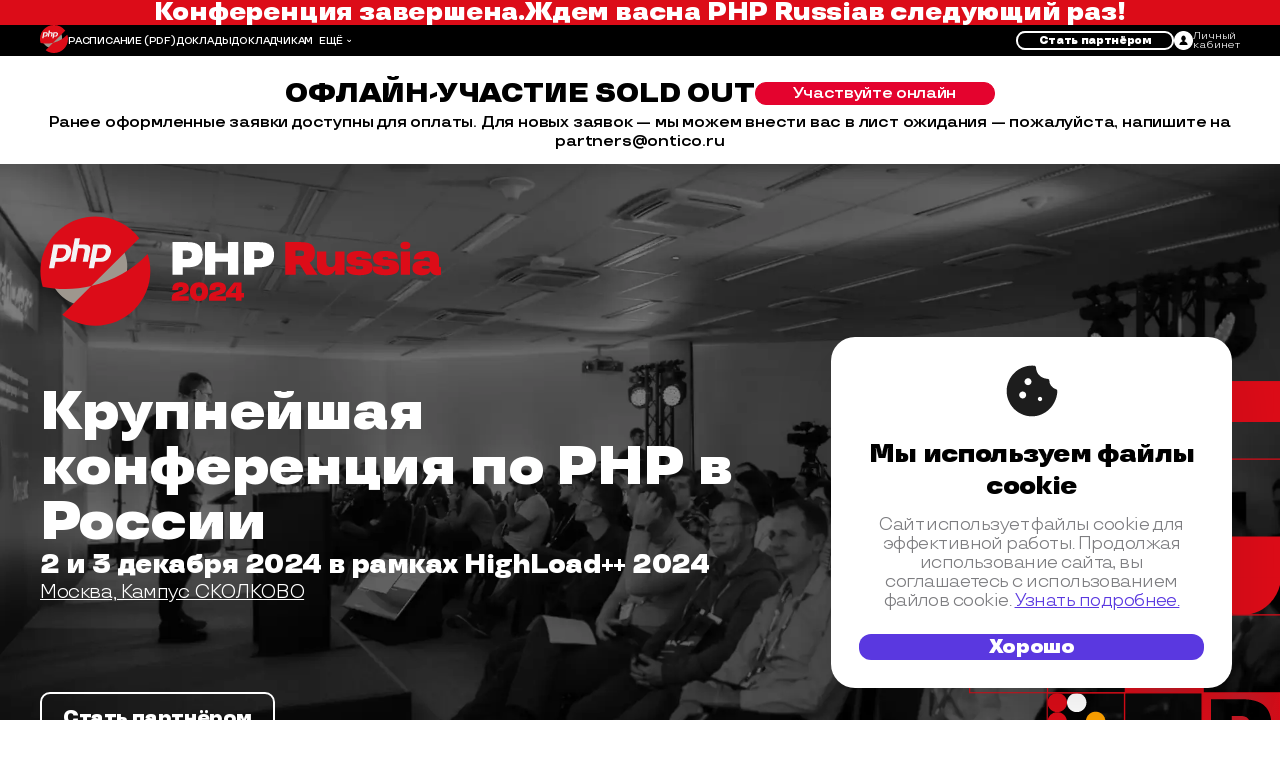

--- FILE ---
content_type: text/html; charset=utf-8
request_url: https://phprussia.ru/moscow/2024
body_size: 26426
content:
<!DOCTYPE html>
<html lang="ru">
<head>
	<meta charset="utf-8">
	<title>PHP Russia 2024 - Крупнейшая конференция по PHP в России</title>
	<meta name="viewport" content="width=device-width"/>
	<link rel="preload" as="font" href="/build/fonts/TTTravels/TTTravels-Regular.woff2" as="font" crossorigin="anonymous">
	<link rel="preload" as="font" href="/build/fonts/TTTravels/TTTravels-Bold.woff2" as="font" crossorigin="anonymous">
	 <link rel="stylesheet" href="/build/css/main/php_russia/moscow/2024/style.min.css?1.1.1947" media="screen"> 

	<!-- Favicon Set -->
<!-- The files and names are generated from a svg-icon file by Gulp task -->
<link rel="icon" type="shortcut icon" href="/build/img/php_russia/moscow/2024/favicon.ico?v=13">
<link rel="icon" type="icon" href="/build/img/php_russia/moscow/2024/favicon.svg?v=13">
<link rel="icon" type="image/png" sizes="32x32" href="/build/img/php_russia/moscow/2024/favicon-32x32.png?v=13">
<link rel="icon" type="image/png" sizes="16x16" href="/build/img/php_russia/moscow/2024/favicon-16x16.png?v=13">
<link rel="apple-touch-icon" sizes="180x180" href="/build/img/php_russia/moscow/2024/apple-touch-icon-180x180.png?v=13">
<link rel="apple-touch-icon" sizes="152x152" href="/build/img/php_russia/moscow/2024/apple-touch-icon-152x152.png?v=13">
<link rel="apple-touch-icon" sizes="120x120" href="/build/img/php_russia/moscow/2024/apple-touch-icon-120x120.png?v=13">
<link rel="apple-touch-icon" sizes="76x76" href="/build/img/php_russia/moscow/2024/apple-touch-icon-76x76.png?v=13">
<link rel="apple-touch-icon" sizes="60x60" href="/build/img/php_russia/moscow/2024/apple-touch-icon-60x60.png?v=13">
<link rel="manifest" href="/build/img/php_russia/moscow/2024/site.webmanifest" crossorigin="use-credentials">
<meta name="msapplication-config" content="/build/img/php_russia/moscow/2024/browserconfig.xml">
<meta name="msapplication-TileColor" content="#da532c">
<meta name="msapplication-TileImage" content="/build/img/php_russia/moscow/2024/mstile-144x144.png?v=13">
<meta name="theme-color" content="#ffffff">


	<meta name="title" content="Крупнейшая конференция по PHP в России 2024"/>
<meta name="mrc__share_title" content="Крупнейшая конференция по PHP в России 2024"/>
<meta name="description" content="Крупнейшая конференция по PHP в России"/>
<link rel="image_src" href="https://phprussia.ru/moscow/2024" />
<!-- OpenGraph meta -->
<meta property="og:image" content="https://phprussia.ru/moscow/2024"/>
<meta property="og:title" content="Крупнейшая конференция по PHP в России 2024" />
<meta property="og:description" content="Крупнейшая конференция по PHP в России" />
<meta property="og:url" content="https://phprussia.ru/moscow/2024" />
<meta property="og:type" content="website" />
<meta property="og:locale" content="ru_RU" />
<!-- schema.org meta -->
<script type="application/ld+json">
	{
	"@context": "https://schema.org",
	"@type": "Organization",
	"address": {
		"@type": "PostalAddress",
		"addressLocality": "",
		"postalCode": "",
		"streetAddress": "Москва, Кампус СКОЛКОВО"
	},
	"email": "support@ontico.ru",
	"name": "Крупнейшая конференция по PHP в России 2024",
	"image": "https://phprussia.ru/moscow/2024",
	"description": "Крупнейшая конференция по PHP в России",
	"telephone": "+7 (495) 646-07-68",
	"url": "https://phprussia.ru/moscow/2024"
	}
</script>
<!-- twitter -->
<meta name="twitter:card" content="summary_large_image">
<meta name="twitter:site" content="https://phprussia.ru/moscow/2024">
<meta name="twitter:title" content="Крупнейшая конференция по PHP в России 2024">
<meta name="twitter:description" content="Крупнейшая конференция по PHP в России">
<meta name="twitter:image" content="https://phprussia.ru/moscow/2024">



</head>

<body>
	<div class="page page--main">
		<div class="page__wrapper">
			
<div class="nav js-navbar">
	    <div class="end-conf__wrap">
        <div class="end-conf__container">
            <p class="end-conf__text">Конференция завершена.</p>
            <p class="end-conf__text">Ждем вас</p>
            <p class="end-conf__text">на <a href="/">PHP Russia</a></p>
            <p class="end-conf__text">в следующий раз!</p>
        </div>
    </div>


	<div class="container nav__container">
		<div class="nav__menu">
			<a href="/moscow/2024">
				<img class="nav__inner" src="/build/img/php_russia/moscow/2024/logo/logo-inverse.svg?v=4" alt="Logo" loading="lazy">
			</a>
			<ul class="nav__list">
													<li class="nav__item">
						<a class="nav__link" href="https://highload.ru/moscow/2024/schedule" target="_blank">РАСПИСАНИЕ</a>
													<a class="nav__link" href="https://www.dropbox.com/scl/fi/6gfwtvk4ysxc1lc9f1h3l/HighLoad-2024?rlkey=dx2z0uow8jouwfjwedzwvy0wy&st=t2ljk307&dl=0" target="_blank">(PDF)</a>
											</li>
													<li class="nav__item">
						<a class="nav__link" href="/moscow/2024/abstracts" >ДОКЛАДЫ</a>
					</li>
													<li class="nav__item">
						<a class="nav__link" href="https://cfp.phprussia.ru/" target="_blank">ДОКЛАДЧИКАМ</a>
					</li>
																	<li class="nav__item">
						<a class="nav__link" href="/moscow/2024/committee">ПРОГРАММНЫЙ КОМИТЕТ</a>
					</li>
													<li class="nav__item">
						<a class="nav__link" href="/moscow/2024/partners">ПАРТНЁРЫ</a>
					</li>
																																									<li class="nav__item">
						<a class="nav__link" href="/moscow/2024/articles">FAQ</a>
					</li>
							</ul>
		</div>

		<svg class="nav__burger js-burger-button" width="25" height="22" viewBox="0 0 25 22" fill="none" xmlns="http://www.w3.org/2000/svg"><rect width="25" height="4" fill="white"/><rect y="9" width="25" height="4" fill="white"/><rect y="18" width="25" height="4" fill="white"/></svg>

					<a class="nav__logo" href="/moscow/2024">
				<img class="nav__img" src="/build/img/php_russia/moscow/2024/logo/icon-logo.svg?v=7" alt="Logo">
			</a>
		
		<ul class="nav__list js-nav-list nav__hidden">
										<li class="nav__item">
					<a class="nav__link" href="https://highload.ru/moscow/2024/schedule" target="_blank">РАСПИСАНИЕ</a>
											<a class="nav__link" href="https://www.dropbox.com/scl/fi/6gfwtvk4ysxc1lc9f1h3l/HighLoad-2024?rlkey=dx2z0uow8jouwfjwedzwvy0wy&st=t2ljk307&dl=0" target="_blank">(PDF)</a>
									</li>
										<li class="nav__item">
					<a class="nav__link" href="/moscow/2024/abstracts" >ДОКЛАДЫ</a>
				</li>
										<li class="nav__item">
					<a class="nav__link" href="https://cfp.phprussia.ru/" target="_blank">ДОКЛАДЧИКАМ</a>
				</li>
													<li class="nav__item">
					<a class="nav__link" href="/moscow/2024/committee">ПРОГРАММНЫЙ КОМИТЕТ</a>
				</li>
										<li class="nav__item">
					<a class="nav__link" href="/moscow/2024/partners">ПАРТНЁРЫ</a>
				</li>
																															<li class="nav__item">
					<a class="nav__link" href="/moscow/2024/articles">FAQ</a>
				</li>
			
			<li class="nav__selector">
				<button class="nav__select js-nav-select" type="button">ЕЩЁ</button>
				<ul class="nav__options">


				</ul>
			</li>
		</ul>

		<div class="nav__interactive">
			<div class="nav__buttons">
									<button class="nav__button nav__button--partner js-modal-button" type="button">Стать партнёром</button>
											</div>
			<a class="nav__login" href="https://conf.ontico.ru" aria-label="ontico">
				<svg class="nav__icon" xmlns="http://www.w3.org/2000/svg" width="27" height="27" viewBox="0 0 27 27"><path d="M13.5 0C6.04297 0 0 6.04297 0 13.5S6.04297 27 13.5 27 27 20.95703 27 13.5 20.95703 0 13.5 0zm.03906 19.86719H7.69141c0-4.21485 3.70312-4.21485 4.52734-5.3164l.09375-.50391c-1.15625-.58594-1.97266-1.9961-1.97266-3.64454 0-2.17578 1.41407-3.9375 3.16016-3.9375 1.74219 0 3.15625 1.76172 3.15625 3.9375 0 1.63282-.80078 3.03516-1.9375 3.63282l.10547.5703c.90234 1.04688 4.48437 1.1172 4.48437 5.26173zm0 0"/></svg>
				<p class="nav__text">Личный<br>кабинет</p>
			</a>
		</div>


	</div>

			<div class="nav-soldout">
			<div class="nav-soldout__header">
				<h2 class="nav-soldout__title">Офлайн-участие Sold out</h2>
				<button class="nav-soldout__button js-buy-button">Участвуйте онлайн</button>
			</div>
			<a class="nav-soldout__text" href="mailto:partners@ontico.ru">Ранее оформленные заявки доступны для оплаты. Для новых заявок — мы можем внести вас в лист ожидания — пожалуйста, напишите на partners@ontico.ru</a>
		</div>
	</div>




	<header class="header">
	<div class="container header__container">
		<div class="header__wrapper">
			<a class="header__logo" href="/moscow/2024">
				<img class="header__img" src="/build/img/php_russia/moscow/2024/logo/logo.svg?v=1" alt="Логотип PHP 2024" />
			</a>
			<div class="header__main">
				<h2 class="header__title">Крупнейшая конференция по PHP в России</h2>
				<div class="header__location">
					<span class="header__date">2&nbsp;и 3 декабря 2024 в&nbsp;рамках HighLoad++&nbsp;2024</span>
					<div class="header__location-wrapper">
						<a class="header__place" href="/moscow/2024/location">
							Москва, Кампус СКОЛКОВО
						</a>
					</div>
				</div>
			</div>
			<div class="header__bottom">
				<div class="header__buttons">
										
					<button class="header__button js-modal-button" type="button">Стать партнёром</button>
				</div>
				<div class="header__sponsors">
					<a class="header__sponsor" href="https://ontico.ru/" target="_blank">
						<p class="header__organizer">Организатор</p>
						<img class="header__ontico" src="/build/img/php_russia/moscow/2024/header/logo-ontico.svg" alt="Ontico">
					</a>
				</div>
			</div>
		</div>
	</div>
</header>








			
<main class="main page__main">
		<!-- Landing nav -->
			<!-- NAV-ICONS: ARCHIVE -->
		<!-- Landing nav -->
<div class="status-nav">
	<div class="container">
		<ul class="status-nav__list">

			<li>
				<a href="/moscow/2024/schedule" target="_blank">
					<div class="status-nav__pic">
						<svg class="status-nav__icon" width="112" height="120" viewBox="0 0 112 120" fill=" xmlns="http://www.w3.org/2000/svg">
							<path d="M1.72239 119.978C0.881662 119.978 0.281128 119.377 0.281128 118.537V10.3671C0.281128 9.52671 0.881662 8.92643 1.72239 8.92643H16.375V2.32339C16.375 1.483 16.9755 0.882721 17.8163 0.882721H31.8684C32.7092 0.882721 33.3097 1.483 33.3097 2.32339V8.92643H78.5889V2.32339C78.5889 1.483 79.1893 0.882721 80.0301 0.882721H94.0822C94.923 0.882721 95.5235 1.483 95.5235 2.32339V8.92643H110.176C111.017 8.92643 111.617 9.52671 111.617 10.3671V118.537C111.617 119.377 111.017 119.978 110.176 119.978H1.72239ZM3.16358 117.216H108.615V33.7779H3.16358V117.216ZM3.16358 31.0166H108.615V11.8078H95.4034V18.4108C95.4034 19.2512 94.8029 19.8515 93.9622 19.8515H79.91C79.0693 19.8515 78.4687 19.2512 78.4687 18.4108V11.8078H33.1895V18.4108C33.1895 19.2512 32.5891 19.8515 31.7484 19.8515H17.6962C16.8555 19.8515 16.2549 19.2512 16.2549 18.4108V11.8078H3.0435V31.0166H3.16358ZM81.3512 16.9701H92.5209V3.76405H81.3512V16.9701ZM19.1375 16.9701H30.3071V3.76405H19.1375V16.9701Z" fill=""/>
							<path d="M18.4168 103.89V46.984H93.3616V103.89H18.4168ZM75.3461 101.129H90.5993V85.882H75.3461V101.129ZM57.2103 101.129H72.4635V85.882H57.2103V101.129ZM39.1948 101.129H54.448V85.882H39.1948V101.129ZM21.1792 101.129H36.4324V85.882H21.1792V101.129ZM75.3461 83.1207H90.5993V67.8736H75.3461V83.1207ZM57.2103 83.1207H72.4635V67.8736H57.2103V83.1207ZM39.1948 83.1207H54.448V67.8736H39.1948V83.1207ZM21.1792 83.1207H36.4324V67.8736H21.1792V83.1207ZM75.3461 65.1124H90.5993V49.8653H75.3461V65.1124ZM57.2103 65.1124H72.4635V49.8653H57.2103V65.1124ZM39.1948 65.1124H54.448V49.8653H39.1948V65.1124ZM21.1792 65.1124H36.4324V49.8653H21.1792V65.1124Z" fill=""/>
						</svg>
					</div>
					<div class="status-nav__title"> Расписание докладов </div>
				</a>
			</li>

			<li>
				<a href="/moscow/2024/abstracts" target="_blank">
					<div class="status-nav__pic">
						<svg class="status-nav__icon" width="91" height="85" viewBox="0 0 91 85" fill="#7E8288" xmlns="http://www.w3.org/2000/svg"><path d="M11.0915 52.0215C10.7312 52.0215 10.3709 51.9015 10.0106 51.5413L1.48322 42.8973C0.762593 42.177 0.762593 40.8564 1.48322 40.1361C1.72343 39.896 2.20383 39.7759 2.56415 39.7759C3.04456 39.7759 3.52499 40.016 3.8853 40.3762L10.9714 47.8196L25.7442 33.7732C26.1045 33.533 26.4648 33.2929 26.9452 33.2929C27.4257 33.2929 27.9061 33.533 28.2664 33.8932C28.3865 34.0132 28.3865 34.0133 28.5066 34.1333C28.7468 34.4935 28.987 34.8536 28.987 35.3339C28.987 35.8141 28.7468 36.1743 28.5066 36.4144L12.5328 51.6613C12.0523 51.7814 11.6921 52.0215 11.0915 52.0215Z"/><path d="M41.718 46.8592C40.7572 46.8592 39.9165 46.0188 39.9165 45.0583C39.9165 44.0979 40.7572 43.2574 41.718 43.2574H88.9189C89.8797 43.2574 90.7204 44.0979 90.7204 45.0583C90.7204 46.0188 89.8797 46.8592 88.9189 46.8592H41.718Z"/><path d="M11.0915 19.2463C10.7312 19.2463 10.3709 19.1263 10.0106 18.7662L1.48322 10.1222C0.762593 9.40184 0.762593 8.08125 1.48322 7.36092C1.72343 7.12081 2.20383 7.00077 2.56415 7.00077C3.04456 7.00077 3.52499 7.24088 3.8853 7.60105L10.9714 15.0444L25.7442 0.998011C26.1045 0.757901 26.4648 0.517761 26.9452 0.517761C27.4257 0.517761 27.9061 0.757872 28.2664 1.11804C28.3865 1.23809 28.3865 1.23811 28.5066 1.35816C28.7468 1.71833 28.987 2.07849 28.987 2.55871C28.987 3.03893 28.7468 3.39906 28.5066 3.63917L12.5328 18.8862C12.0523 19.0062 11.6921 19.2463 11.0915 19.2463Z"/><path d="M41.718 14.084C40.7572 14.084 39.9165 13.2436 39.9165 12.2832C39.9165 11.3227 40.7572 10.4824 41.718 10.4824H88.9189C89.8797 10.4824 90.7204 11.3227 90.7204 12.2832C90.7204 13.2436 89.8797 14.084 88.9189 14.084H41.718Z"/><path d="M11.0915 84.7967C10.7312 84.7967 10.3709 84.6766 10.0106 84.3164L1.48322 75.6724C0.762593 74.9521 0.762593 73.6315 1.48322 72.9112C1.72343 72.6711 2.20383 72.551 2.56415 72.551C3.04456 72.551 3.52499 72.7911 3.8853 73.1513L10.9714 80.5948L25.7442 66.5482C26.1045 66.3081 26.4648 66.068 26.9452 66.068C27.4257 66.068 27.9061 66.3081 28.2664 66.6683C28.3865 66.7883 28.3865 66.7883 28.5066 66.9084C28.7468 67.2686 28.987 67.6287 28.987 68.109C28.987 68.5892 28.7468 68.9494 28.5066 69.1895L12.5328 84.4365C12.0523 84.5566 11.6921 84.7967 11.0915 84.7967Z"/><path d="M41.718 79.6343C40.7572 79.6343 39.9165 78.7939 39.9165 77.8335C39.9165 76.8731 40.7572 76.0327 41.718 76.0327H88.9189C89.8797 76.0327 90.7204 76.8731 90.7204 77.8335C90.7204 78.7939 89.8797 79.6343 88.9189 79.6343H41.718Z"/></svg>
					</div>
					<div class="status-nav__title"> Тезисы </div>
				</a>
			</li>

			
				<li>
					<a href="https://disk.yandex.ru/d/BzPz_uETrEGI4Q" target="_blank">
						<div class="status-nav__pic">
							<svg class="status-nav__icon" width="102" height="101" viewBox="0 0 102 101" fill="#7E8288" xmlns="http://www.w3.org/2000/svg"><path d="M85.9775 18.4019H72.6459V21.1631H85.9775V18.4019Z"/><path d="M85.9775 62.2221H83.2151V73.7474H85.9775V62.2221Z"/><path d="M78.8914 58.7405H76.129V73.7474H78.8914V58.7405Z"/><path d="M69.8836 84.3123H52.7087V88.7543L52.9489 88.8744C54.3902 89.3546 55.4711 90.4351 55.9515 91.8757C56.4319 93.0763 56.3119 94.3969 55.7113 95.5975C55.1108 96.7981 54.15 97.6384 52.9489 98.1186C52.4685 98.3587 51.868 98.3588 51.2675 98.3588C49.2257 98.3588 47.304 97.0381 46.7035 95.1173C46.2231 93.9167 46.3432 92.5961 46.9437 91.3956C47.5442 90.195 48.5051 89.3546 49.7061 88.8744L49.9463 88.7543V84.3123H32.6514L19.3198 101L17.158 99.3192L29.1684 84.3123H7.54968C6.82905 84.3123 6.10842 83.712 6.10842 82.8716V10.7183H5.74812C3.10583 10.7183 0.823853 8.55731 0.823853 5.79604C0.823853 3.15482 2.98573 0.873718 5.74812 0.873718H96.9069C99.5492 0.873718 101.831 3.03476 101.831 5.79604C101.831 8.43726 99.6693 10.7183 96.9069 10.7183H96.5466V82.8716C96.5466 83.5919 95.9461 84.3123 95.1054 84.3123H73.4867L85.4971 99.3192L83.3352 101L69.8836 84.3123ZM51.2675 91.2755C50.0664 91.2755 49.1056 92.236 49.1056 93.4365C49.1056 94.6371 50.0664 95.5975 51.2675 95.5975C52.4685 95.5975 53.4293 94.6371 53.4293 93.4365C53.4293 92.236 52.4685 91.2755 51.2675 91.2755ZM8.87081 81.551H93.6641V10.7183H8.87081V81.551ZM5.74812 3.75508C4.54708 3.75508 3.58625 4.71551 3.58625 5.91606C3.58625 7.11662 4.54708 8.07705 5.74812 8.07705H96.9069C98.108 8.07705 99.0688 7.11662 99.0688 5.91606C99.0688 4.71551 98.108 3.75508 96.9069 3.75508H5.74812Z"/><path d="M43.821 56.9396H16.5575V59.7009H43.821V56.9396Z"/><path d="M43.821 64.0229H16.5575V66.7842H43.821V64.0229Z"/><path d="M36.855 70.9861H16.5575V73.7474H36.855V70.9861Z"/><path d="M43.9411 49.9764H30.6096V52.7377H43.9411V49.9764Z"/><path d="M85.8574 25.4851H58.5938V28.2463H85.8574V25.4851Z"/><path d="M85.8574 32.4483H58.5938V35.2097H85.8574V32.4483Z"/><path d="M78.8914 39.5316H58.5938V42.2929H78.8914V39.5316Z"/><path d="M30.2493 43.9737C22.6828 43.9737 16.5575 37.8508 16.5575 30.2873C16.5575 22.7238 22.6828 16.601 30.2493 16.601C37.8158 16.601 43.9411 22.7238 43.9411 30.2873C43.9411 37.8508 37.8158 43.9737 30.2493 43.9737ZM31.2101 31.4879L23.6436 38.9313L24.0039 39.1715C25.8055 40.4921 28.0874 41.2124 30.3694 41.2124C31.4503 41.2124 32.5313 41.0923 33.4921 40.7322C36.2545 39.8918 38.5365 37.9709 39.9777 35.4497C41.2989 32.9285 41.6592 29.9272 40.8184 27.1659L40.6983 26.8057L31.2101 31.4879ZM28.4477 19.6024C26.8864 19.8425 25.325 20.4428 23.8838 21.4032C18.9595 24.8849 17.8786 31.6079 21.2415 36.5302L21.4817 36.8904L28.6879 29.687L28.8081 19.4823L28.4477 19.6024ZM31.6905 28.1263L39.3772 24.2845L39.137 23.9244C37.4555 21.6433 35.0534 20.0826 32.2911 19.6024L31.8107 19.4823L31.6905 28.1263Z"/><path d="M57.8732 65.7037H55.1108V73.7474H57.8732V65.7037Z"/><path d="M64.9593 60.5413H62.1969V73.8674H64.9593V60.5413Z"/><path d="M71.9254 53.458H69.1629V73.7474H71.9254V53.458Z"/><path d="M26.406 49.9764H23.6436V52.7377H26.406V49.9764Z"/><path d="M68.4423 18.4019H65.6799V21.1631H68.4423V18.4019Z"/></svg>
						</div>
						<div class="status-nav__title"> Презентации </div>
					</a>
				</li>

			
			
			<li>
				<a href="https://www.youtube.com/channel/UCxLQ9eT6YHnc6dMLRFzEc7Q" target="_blank">
					<div class="status-nav__pic">
						<svg class="status-nav__icon" width="113" height="86" viewBox="0 0 113 86" fill="#7E8288" xmlns="http://www.w3.org/2000/svg">
							<path d="M55.8483 85.9597C54.5271 85.9597 27.2636 85.5995 18.6161 84.8792C18.1357 84.6391 17.6553 84.6391 17.0548 84.6391C14.0522 84.2789 9.48822 83.6786 5.6449 79.3566C2.28199 75.6349 1.08096 67.7112 1.08096 66.9909C1.08096 66.9909 1.08096 66.7508 1.08096 66.5107C0.240237 57.8667 0 51.6238 0 47.7821V38.8979C0 29.4136 1.08096 19.8091 1.08096 19.6891C1.08096 18.8487 2.40211 10.805 5.88512 7.08326C9.72844 2.76127 13.9321 1.92088 17.1749 1.68077H17.6553C32.6683 0.120048 55.7282 0 55.9684 0C56.2086 0 79.0284 0.240118 94.4017 1.32062H95.2424C97.044 1.44067 101.968 1.80083 106.412 6.60305C109.775 10.3248 110.976 18.2484 110.976 18.9688C110.976 18.9688 110.976 19.2089 110.976 19.449C111.817 28.093 112.057 34.3358 112.057 38.1776V47.0617C112.057 56.5461 110.976 66.1505 110.976 66.2706C110.976 67.111 109.655 75.1547 106.172 78.8764C102.329 83.1984 98.1248 84.0388 94.882 84.2789H94.4017C79.1485 85.9597 56.8091 85.9597 55.8483 85.9597ZM17.1749 4.322C15.1331 4.44206 11.2898 4.80222 7.68668 8.76405C5.2846 11.6454 3.96344 17.8882 3.84334 19.6891C3.84334 19.8091 2.76245 29.1735 2.76245 38.5378V47.4219C2.76245 51.1436 3.00261 57.2664 3.84334 65.7903C3.84334 66.0305 3.84334 66.1505 3.84334 66.2706C3.96344 68.1915 5.2846 74.4344 7.68668 77.0756C10.6893 80.4371 14.4125 81.1574 17.4151 81.3975C17.6553 81.3975 18.0156 81.3976 18.2558 81.5176C18.6161 81.5176 18.8563 81.6377 19.2166 81.6377C27.5038 82.5981 55.7282 82.9583 55.9684 82.9583C56.9293 82.9583 79.1485 82.9583 94.0414 81.8778H94.5217C96.6836 81.6377 100.527 81.2775 103.89 77.4357C106.412 74.6745 107.613 68.5516 107.973 66.5107C107.973 66.3906 109.054 56.9063 109.054 47.662V38.7779C109.054 30.0139 108.214 20.2894 107.853 19.8091C106.892 14.5267 105.571 10.805 104.01 9.00416C100.647 5.04233 96.6836 4.68216 94.762 4.56211H93.9212C78.7881 3.48161 56.0885 3.24149 55.8483 3.24149C55.6081 3.24149 32.9085 3.48161 17.7754 4.56211H17.1749V4.322Z"/>
							<path d="M42.6369 66.3906C42.2766 66.3906 42.1565 66.3906 41.9163 66.2706C41.4359 65.9104 41.1957 65.4302 41.1957 64.95V24.0111C41.1957 23.4108 41.4359 22.9306 41.9163 22.5704C42.1565 22.4504 42.3967 22.3303 42.6369 22.3303C42.8771 22.3303 43.1174 22.4504 43.3576 22.5704L79.1485 43.46C79.6289 43.8202 79.8691 44.3004 79.8691 44.7807C79.8691 45.2609 79.6289 45.8611 79.1485 46.1013L43.3576 66.0305C43.1174 66.3906 42.9972 66.3906 42.6369 66.3906ZM44.0782 62.3087L75.4253 44.9007L44.0782 26.5322V62.3087Z"/>
						</svg>
					</div>
					<div class="status-nav__title"> YouTube-канал </div>
				</a>
			</li>

			
			
				<li>
					<a href="https://photos.app.goo.gl/DdHvzmCpHJ7LDf2L8" target="_blank" target="_blank">
						<div class="status-nav__pic">
							<svg class="status-nav__icon" width="99" height="80" viewBox="0 0 99 80" fill="#7E8288" xmlns="http://www.w3.org/2000/svg"><path d="M49.7334 22.0854C36.2817 22.0854 25.3523 33.0104 25.3523 46.4566C25.3523 59.9028 36.1616 70.9479 49.7334 70.9479C63.185 70.9479 74.1145 60.0229 74.1145 46.5767C74.1145 33.0105 63.185 22.0854 49.7334 22.0854ZM49.7334 67.7064C38.0833 67.7064 28.5951 58.2221 28.5951 46.5767C28.5951 34.9313 37.9632 25.3269 49.7334 25.3269C61.3834 25.3269 70.8717 34.8112 70.8717 46.4566C70.8717 58.222 61.3834 67.7064 49.7334 67.7064Z" /><path d="M26.9136 64.4649C24.2714 64.4649 21.9894 66.626 21.9894 69.3872C21.9894 72.1485 24.1513 74.3095 26.9136 74.3095C29.676 74.3095 31.8379 72.1485 31.8379 69.3872C31.8379 66.626 29.5559 64.4649 26.9136 64.4649ZM26.9136 70.948C26.0729 70.948 25.2322 70.2276 25.2322 69.2671C25.2322 68.3067 25.9528 67.5864 26.9136 67.5864C27.8745 67.5864 28.5951 68.3067 28.5951 69.2671C28.5951 70.2276 27.7544 70.948 26.9136 70.948Z" /><path d="M87.0856 20.5247H80.6C77.9578 20.5247 75.6758 22.6856 75.6758 25.4469C75.6758 28.0881 77.8376 30.3692 80.6 30.3692H87.0856C89.7279 30.3692 92.0099 28.2082 92.0099 25.4469C92.0099 22.6856 89.848 20.5247 87.0856 20.5247ZM87.0856 27.0077H80.6C79.7593 27.0077 78.9186 26.2873 78.9186 25.3269C78.9186 24.3664 79.6392 23.6461 80.6 23.6461H87.0856C87.9264 23.6461 88.7671 24.3664 88.7671 25.3269C88.7671 26.2873 88.0465 27.0077 87.0856 27.0077Z" /><path d="M93.6914 13.9216H75.7959C74.9552 13.9216 74.1144 13.2013 74.1144 12.2408V8.9994C74.1144 4.55735 70.5113 0.835571 65.9474 0.835571H33.3992C28.9554 0.835571 25.2322 4.43729 25.2322 8.9994V12.2408C25.2322 13.0812 24.5115 13.9216 23.5507 13.9216H21.8692V8.9994H9.01814V13.9216H5.77533C3.13305 13.9216 0.851074 16.0826 0.851074 18.8439V74.1895C0.851074 76.8307 3.01294 79.1117 5.77533 79.1117H93.6914C96.3336 79.1117 98.6156 76.9507 98.6156 74.1895V18.8439C98.4955 16.2027 96.3336 13.9216 93.6914 13.9216ZM12.2609 12.3609H18.7465V14.0417H12.2609V12.3609ZM95.2527 74.1895C95.2527 75.0298 94.5321 75.8702 93.5713 75.8702H5.77533C4.93461 75.8702 4.09388 75.1499 4.09388 74.1895V18.8439C4.09388 18.0035 4.8145 17.1631 5.77533 17.1631H23.6708C26.3131 17.1631 28.5951 15.0021 28.5951 12.2408V8.9994C28.5951 6.35818 30.7569 4.07708 33.5193 4.07708H66.0675C68.7098 4.07708 70.9917 6.23812 70.9917 8.9994V12.2408C70.9917 14.8821 73.1536 17.1631 75.916 17.1631H93.6914C94.5321 17.1631 95.3728 17.8834 95.3728 18.8439V74.1895H95.2527Z" /></svg>
						</div>
						<div class="status-nav__title"> Фото </div>
					</a>
				</li>

			
			
			<li>
				<a href="https://conf.ontico.ru/videos?package_webname=hl2024-moscow-video" target="_blank">
					<div class="status-nav__pic">
						<svg class="status-nav__icon" width="113" height="86" viewBox="0 0 113 86" fill="#7E8288" xmlns="http://www.w3.org/2000/svg">
							<path d="M55.8483 85.9597C54.5271 85.9597 27.2636 85.5995 18.6161 84.8792C18.1357 84.6391 17.6553 84.6391 17.0548 84.6391C14.0522 84.2789 9.48822 83.6786 5.6449 79.3566C2.28199 75.6349 1.08096 67.7112 1.08096 66.9909C1.08096 66.9909 1.08096 66.7508 1.08096 66.5107C0.240237 57.8667 0 51.6238 0 47.7821V38.8979C0 29.4136 1.08096 19.8091 1.08096 19.6891C1.08096 18.8487 2.40211 10.805 5.88512 7.08326C9.72844 2.76127 13.9321 1.92088 17.1749 1.68077H17.6553C32.6683 0.120048 55.7282 0 55.9684 0C56.2086 0 79.0284 0.240118 94.4017 1.32062H95.2424C97.044 1.44067 101.968 1.80083 106.412 6.60305C109.775 10.3248 110.976 18.2484 110.976 18.9688C110.976 18.9688 110.976 19.2089 110.976 19.449C111.817 28.093 112.057 34.3358 112.057 38.1776V47.0617C112.057 56.5461 110.976 66.1505 110.976 66.2706C110.976 67.111 109.655 75.1547 106.172 78.8764C102.329 83.1984 98.1248 84.0388 94.882 84.2789H94.4017C79.1485 85.9597 56.8091 85.9597 55.8483 85.9597ZM17.1749 4.322C15.1331 4.44206 11.2898 4.80222 7.68668 8.76405C5.2846 11.6454 3.96344 17.8882 3.84334 19.6891C3.84334 19.8091 2.76245 29.1735 2.76245 38.5378V47.4219C2.76245 51.1436 3.00261 57.2664 3.84334 65.7903C3.84334 66.0305 3.84334 66.1505 3.84334 66.2706C3.96344 68.1915 5.2846 74.4344 7.68668 77.0756C10.6893 80.4371 14.4125 81.1574 17.4151 81.3975C17.6553 81.3975 18.0156 81.3976 18.2558 81.5176C18.6161 81.5176 18.8563 81.6377 19.2166 81.6377C27.5038 82.5981 55.7282 82.9583 55.9684 82.9583C56.9293 82.9583 79.1485 82.9583 94.0414 81.8778H94.5217C96.6836 81.6377 100.527 81.2775 103.89 77.4357C106.412 74.6745 107.613 68.5516 107.973 66.5107C107.973 66.3906 109.054 56.9063 109.054 47.662V38.7779C109.054 30.0139 108.214 20.2894 107.853 19.8091C106.892 14.5267 105.571 10.805 104.01 9.00416C100.647 5.04233 96.6836 4.68216 94.762 4.56211H93.9212C78.7881 3.48161 56.0885 3.24149 55.8483 3.24149C55.6081 3.24149 32.9085 3.48161 17.7754 4.56211H17.1749V4.322Z"/>
							<path d="M42.6369 66.3906C42.2766 66.3906 42.1565 66.3906 41.9163 66.2706C41.4359 65.9104 41.1957 65.4302 41.1957 64.95V24.0111C41.1957 23.4108 41.4359 22.9306 41.9163 22.5704C42.1565 22.4504 42.3967 22.3303 42.6369 22.3303C42.8771 22.3303 43.1174 22.4504 43.3576 22.5704L79.1485 43.46C79.6289 43.8202 79.8691 44.3004 79.8691 44.7807C79.8691 45.2609 79.6289 45.8611 79.1485 46.1013L43.3576 66.0305C43.1174 66.3906 42.9972 66.3906 42.6369 66.3906ZM44.0782 62.3087L75.4253 44.9007L44.0782 26.5322V62.3087Z"/>
						</svg>
					</div>
					<div class="status-nav__title"> Видео докладов </div>
				</a>
			</li>

			

			
			<li>
				<a href="https://t.me/PHPRussiaConfTalks" target="_blank">
					<div class="status-nav__pic">
						<svg class="status-nav__icon" xmlns="http://www.w3.org/2000/svg" xmlns:xlink="http://www.w3.org/1999/xlink" width="115" height="100" viewBox="0 0 115 100" version="1.1" fill="7E8288">
							<path  d="M 43.949219 76.757812 C 42.816406 76.757812 41.796875 75.964844 41.457031 74.832031 L 36.25 56.710938 C 35.457031 54.105469 36.589844 51.164062 38.96875 49.804688 L 86.628906 20.46875 C 86.96875 20.242188 87.421875 20.128906 87.761719 20.128906 C 88.441406 20.128906 89.121094 20.46875 89.460938 21.035156 C 90.140625 21.941406 90.027344 23.1875 89.234375 23.980469 L 49.835938 60.5625 C 48.703125 61.582031 47.910156 63.054688 47.683594 64.640625 L 46.328125 74.609375 C 46.214844 75.851562 45.195312 76.757812 43.949219 76.871094 C 44.0625 76.757812 43.949219 76.757812 43.949219 76.757812 Z M 40.4375 52.070312 C 39.082031 52.863281 38.515625 54.445312 38.96875 55.917969 L 42.816406 69.285156 L 44.515625 69.171875 L 45.195312 64.074219 C 45.535156 61.921875 46.554688 59.882812 48.136719 58.410156 L 76.78125 31.796875 L 75.648438 30.324219 Z M 40.4375 52.070312 "/>
							<path  d="M 90.59375 99.863281 C 89.6875 99.863281 88.78125 99.523438 87.988281 99.070312 L 62.289062 80.269531 C 61.835938 79.929688 61.15625 79.703125 60.589844 79.703125 C 59.910156 79.703125 59.234375 79.929688 58.78125 80.382812 L 44.515625 92.050781 C 43.722656 92.730469 42.703125 93.070312 41.796875 93.070312 C 41.34375 93.070312 40.890625 92.957031 40.550781 92.84375 C 39.195312 92.390625 38.0625 91.371094 37.609375 89.898438 L 27.871094 58.636719 L 2.851562 49.351562 C 1.15625 48.671875 0.0234375 47.085938 0.0234375 45.273438 C 0.0234375 43.460938 1.15625 41.761719 2.851562 41.195312 L 108.140625 0.535156 C 108.59375 0.308594 109.160156 0.195312 109.726562 0.195312 C 110.742188 0.195312 111.761719 0.535156 112.554688 1.214844 C 113.800781 2.234375 114.367188 3.933594 114.027344 5.40625 L 95.121094 96.355469 C 94.78125 97.824219 93.761719 99.070312 92.402344 99.523438 C 91.726562 99.75 91.160156 99.863281 90.59375 99.863281 Z M 60.589844 76.984375 C 61.835938 76.984375 62.96875 77.324219 63.875 78.003906 L 89.6875 96.695312 C 90.027344 96.917969 90.253906 97.03125 90.707031 97.03125 C 90.933594 97.03125 91.160156 97.03125 91.273438 96.917969 C 91.839844 96.695312 92.175781 96.238281 92.289062 95.671875 L 111.199219 4.726562 C 111.3125 4.160156 111.085938 3.480469 110.632812 3.140625 C 110.292969 2.914062 109.953125 2.6875 109.613281 2.6875 C 109.386719 2.6875 109.160156 2.6875 109.046875 2.800781 L 3.757812 43.460938 C 3.078125 43.6875 2.738281 44.253906 2.738281 45.046875 C 2.738281 45.726562 3.191406 46.292969 3.871094 46.632812 L 29.570312 56.257812 C 29.910156 56.371094 30.25 56.710938 30.363281 57.164062 L 40.324219 89.105469 C 40.4375 89.671875 40.890625 90.011719 41.457031 90.238281 C 41.570312 90.238281 41.796875 90.351562 41.910156 90.351562 C 42.25 90.351562 42.703125 90.238281 42.929688 90.011719 L 57.195312 78.34375 C 57.988281 77.4375 59.234375 76.984375 60.589844 76.984375 Z M 60.589844 76.984375 "/>
							<path  d="M 94.894531 54.332031 C 94.78125 54.332031 94.667969 54.332031 94.554688 54.332031 C 93.761719 54.21875 93.308594 53.429688 93.535156 52.75 L 93.875 51.164062 C 93.988281 50.484375 94.554688 50.03125 95.234375 50.03125 C 95.347656 50.03125 95.460938 50.03125 95.574219 50.03125 C 95.914062 50.144531 96.253906 50.371094 96.480469 50.597656 C 96.707031 50.9375 96.707031 51.277344 96.707031 51.617188 L 96.367188 53.203125 C 96.140625 53.878906 95.574219 54.332031 94.894531 54.332031 Z M 94.894531 54.332031 "/>
							<path  d="M 87.648438 87.859375 C 87.535156 87.859375 87.421875 87.859375 87.308594 87.859375 C 86.515625 87.746094 86.0625 86.953125 86.289062 86.273438 L 91.613281 61.808594 C 91.726562 61.128906 92.289062 60.675781 92.96875 60.675781 C 93.082031 60.675781 93.195312 60.675781 93.308594 60.675781 C 94.101562 60.789062 94.554688 61.582031 94.328125 62.261719 L 89.007812 86.726562 C 88.78125 87.40625 88.214844 87.859375 87.648438 87.859375 Z M 87.648438 87.859375 "/>
						</svg>
					</div>
					<div class="status-nav__title"> Телеграм<br>-чат </div>
				</a>
			</li>

			
			
			<li>
				<a href="https://t.me/PHPRussiaConfChannel" target="_blank">
					<div class="status-nav__pic">
						<svg class="status-nav__icon" width="126" height="103" viewBox="0 0 126 103" fill=" xmlns="http://www.w3.org/2000/svg">
							<path d="M53.9266 102.985C53.4462 102.985 52.9658 102.745 52.6055 102.505L22.5795 74.0515H1.92166C0.840727 74.0515 0 73.2111 0 72.1306V31.672C0 30.5915 0.840727 29.7511 1.92166 29.7511H22.5795L52.6055 1.29796C52.9658 0.937797 53.4462 0.817749 53.9266 0.817749C54.1668 0.817749 54.4071 0.817756 54.6473 0.937812C55.3679 1.17792 55.7282 1.89825 55.7282 2.61858V100.944C55.7282 101.664 55.2478 102.385 54.6473 102.625C54.4071 102.985 54.1668 102.985 53.9266 102.985ZM3.72322 70.3298H23.3001C23.7806 70.3298 24.261 70.5699 24.6213 70.81L52.005 96.8621V7.30073L24.5012 33.2327C24.1409 33.5929 23.6605 33.7129 23.18 33.7129H3.72322V70.3298Z" fill=""/>
							<path d="M98.1248 102.985C97.5243 102.985 96.9238 102.745 96.5635 102.265C96.3233 101.904 96.2032 101.304 96.2032 100.824C96.2032 100.344 96.5635 99.8634 96.9238 99.6233C112.177 88.5782 121.305 70.81 121.305 51.9613C121.305 33.1126 112.177 15.3444 96.9238 4.29931C96.5635 4.0592 96.2032 3.57898 96.2032 3.09876C96.2032 2.61854 96.2032 2.13834 96.5635 1.65811C96.9238 1.17789 97.5243 0.937775 98.1248 0.937775C98.4852 0.937775 98.8455 1.05782 99.2058 1.29793C115.42 13.0634 125.148 32.0321 125.148 51.9613C125.148 71.8905 115.42 90.8593 99.2058 102.625C98.9656 102.865 98.6053 102.985 98.1248 102.985Z" fill=""/>
							<path d="M82.6315 85.6969C82.0309 85.6969 81.4304 85.3368 81.0701 84.8565C80.4696 84.0161 80.8299 82.8156 81.6706 82.3354C92.1197 75.7323 98.3651 64.4471 98.3651 52.0814C98.3651 39.7157 92.1197 28.4305 81.6706 21.8274C80.8299 21.2271 80.5897 20.1466 81.0701 19.3062C81.4304 18.706 82.0309 18.4659 82.6315 18.4659C82.9918 18.4659 83.3521 18.5859 83.5923 18.706C95.1223 26.0294 102.088 38.5151 102.088 52.0814C102.088 65.6477 95.1223 78.1334 83.5923 85.4568C83.232 85.5769 82.8717 85.6969 82.6315 85.6969Z" fill=""/>
							<path d="M71.2216 65.4075C70.6211 65.4075 70.0205 65.1674 69.6602 64.6872C69.42 64.327 69.1798 63.8468 69.2999 63.2465C69.42 62.7663 69.6602 62.2861 70.0205 62.046C73.2633 59.6449 75.185 55.9231 75.185 51.9613C75.185 47.9995 73.2633 44.2778 70.0205 41.8767C69.6602 41.6366 69.42 41.1563 69.2999 40.6761C69.1798 40.1959 69.2999 39.7157 69.6602 39.2354C70.0205 38.7552 70.6211 38.5151 71.2216 38.5151C71.5819 38.5151 72.0623 38.6352 72.3025 38.8753C76.5061 41.9967 78.9082 46.7989 78.9082 51.9613C78.9082 57.1237 76.5061 61.9259 72.3025 65.0473C71.9422 65.2875 71.5819 65.4075 71.2216 65.4075Z" fill=""/>
						</svg>
					</div>
					<div class="status-nav__title"> Орг. канал </div>
				</a>
			</li>

			
			
			
			<li>
				<a href="https://vk.com/phprussia" target="_blank">
					<div class="status-nav__pic">
						<svg class="status-nav__icon" width="98" height="98" viewBox="0 0 98 98" xmlns="http://www.w3.org/2000/svg">
							<path fill-rule="evenodd" clip-rule="evenodd" d="M91.1257 6.91076C91.1224 6.90747 91.1191 6.90418 91.1158 6.9009L91.1339 6.88288C90.9136 6.66325 90.6891 6.45062 90.4601 6.24477C89.9403 5.77751 89.3974 5.34521 88.8288 4.94525C81.7978 0 70.8337 0 50.9643 0H47.0357C24.8694 0 13.7863 0 6.88415 6.88288C0 13.7838 0 24.8649 0 47.045V50.973C0 73.1532 0 84.2342 6.88415 91.1171C13.7683 98 24.8694 98 47.0356 98H50.9643C73.1485 98 84.2317 98 91.1158 91.1171C98 84.2342 98 73.1351 98 50.973V47.045C98 24.8754 98 13.7944 91.1257 6.91076ZM9.00527 9.00441C6.213 11.8049 4.64935 15.563 3.83381 21.6337C3.00636 27.7929 3 35.8702 3 47.045V50.973C3 62.1479 3.00637 70.2251 3.83379 76.382C4.64962 82.4526 6.21382 86.2047 9.00527 88.9956C11.7963 91.7861 15.5533 93.3505 21.6284 94.1663C27.7889 94.9936 35.8679 95 47.0357 95H50.9643C62.1412 95 70.2201 94.9936 76.3782 94.1664C82.4502 93.3506 86.2032 91.7866 88.9947 88.9956C91.7857 86.2051 93.3502 82.4491 94.1662 76.3753C94.9936 70.2161 95 62.1388 95 50.973V47.045C95 35.8701 94.9936 27.7929 94.1662 21.6361C93.3504 15.5654 91.7862 11.8134 88.9947 9.02242L88.3939 8.42169C85.6597 5.99184 82.0165 4.59053 76.3806 3.83367C70.2201 3.00636 62.1412 3 50.9643 3H47.0357C35.8679 3 27.7935 3.00636 21.6353 3.83365C15.5656 4.64906 11.8065 6.21248 9.00527 9.00441ZM68.1479 73.5946L67.4802 71.5096C65.655 65.8104 61.6411 61.4034 56.4332 59.6961V73.5946H52.1718C40.2636 73.5946 30.6083 69.4834 23.9102 61.7107C17.2718 54.0074 13.8328 43.0522 13.5622 29.8633L13.4994 26.8018H30.6956L30.7523 29.744C31.0159 43.4226 35.6225 50.3458 39.9088 53.373V26.8018H56.4513V41.8327C57.8235 41.0915 59.2377 39.9978 60.5958 38.5686C63.0613 35.9741 65.0745 32.5427 66.0809 28.9851L66.6986 26.8018H83.0822L82.465 30.3202C80.9493 38.9596 75.6963 45.7421 70.7178 49.8907C76.0361 53.5406 82.162 59.9672 84.8545 69.8024L85.8927 73.5946H68.1479ZM68.1773 51.8048C67.1124 51.1251 66.0993 50.5737 65.1832 50.1441C66.0768 49.6265 67.0327 48.9824 68.0121 48.2205C72.1689 44.9865 76.7495 39.6288 78.7982 32.8018C79.0895 31.8309 79.3297 30.8303 79.5101 29.8018H68.9676C67.033 36.6402 61.8922 42.9379 56.4513 45.1474C55.4554 45.5518 54.4494 45.8192 53.4513 45.9279V29.8018H42.9088V58.0541C41.9361 57.8129 40.9256 57.4324 39.9088 56.8978C34.0871 53.8367 28.0597 45.7237 27.7528 29.8018H16.5616C16.5824 30.8181 16.6227 31.8182 16.6823 32.8018C18.0768 55.83 30.0365 69.8161 50.4332 70.5631C51.0061 70.5841 51.5856 70.5946 52.1718 70.5946H53.4332V56.018C54.4658 56.1201 55.467 56.3045 56.4332 56.5644C63.1397 58.368 68.1635 63.8068 70.3372 70.5946H81.961C81.6759 69.5531 81.3487 68.5534 80.9854 67.5946C78.0164 59.7575 72.6412 54.6539 68.1773 51.8048Z"/>
						</svg>
					</div>
					<div class="status-nav__title"> Вконтакте </div>
				</a>
			</li>

			
			<li>
				<a href="https://onticolist.ru" target="_blank">
					<div class="status-nav__pic">
						<svg class="status-nav__icon status-nav__icon--mail" width="100" height="75" viewBox="0 0 100 75" fill=" xmlns="http://www.w3.org/2000/svg">
							<path d="M8.3214 74.1348C4.11777 74.1348 0.634766 70.6532 0.634766 66.4513V7.74421C0.634766 3.54227 4.11777 0.0606689 8.3214 0.0606689H92.1539C96.3575 0.0606689 99.8405 3.54227 99.8405 7.74421V66.4513C99.8405 70.6532 96.3575 74.1348 92.1539 74.1348H8.3214ZM40.269 39.1987C29.6999 48.2029 13.3658 63.69 6.88018 69.8128L5.91933 70.6532L7.12037 70.8934H7.36059C7.6008 71.0134 7.96108 71.0134 8.20129 71.0134H92.0338C92.3941 71.0134 92.6343 70.8934 92.8745 70.8934H93.1147L94.3158 70.6532L93.3549 69.8128C88.3106 65.0106 70.7754 48.443 59.9661 39.1987L59.4856 38.8386C59.4856 38.8386 56.363 41.5998 55.4021 42.5603C53.8408 44.0009 51.9191 44.7213 49.9974 44.7213C48.0758 44.7213 46.1541 44.0009 44.5928 42.5603C43.6319 41.5998 40.5093 38.8386 40.5093 38.8386L40.269 39.1987ZM95.6369 6.06344C90.1121 11.1058 73.2976 26.4728 62.3681 36.4374L61.7676 36.9177L62.3681 37.3979C73.2976 46.7622 90.5925 63.2098 95.6369 67.892L96.4776 68.7323L96.8379 67.4117C96.958 67.0516 97.0781 66.6914 97.0781 66.3312V7.62414C97.0781 7.14392 96.958 6.78376 96.8379 6.42359L96.4776 5.3431L95.6369 6.06344ZM3.63736 6.54365C3.51726 6.90382 3.39714 7.26399 3.39714 7.74421V66.4513C3.39714 66.9315 3.51726 67.2917 3.63736 67.5318L3.99766 68.7323L4.8384 67.892C9.88276 63.0898 27.0576 46.7622 38.1072 37.3979L38.7077 36.9177L38.1072 36.4374C27.1777 26.5929 10.4833 11.2258 4.8384 6.06344L3.99766 5.3431L3.63736 6.54365ZM8.3214 2.82193C7.96109 2.82193 7.72091 2.94199 7.4807 2.94199C7.3606 2.94199 7.36058 2.94199 7.24048 2.94199L5.91933 3.18208L6.88018 4.02248C26.9375 22.2709 40.9896 35.2369 46.6345 40.2792C47.3551 40.9996 48.5562 41.7199 50.1176 41.7199C51.6789 41.7199 52.8799 40.8795 53.6006 40.2792C62.0078 32.7157 86.1487 10.6255 93.3549 4.02248L94.3158 3.18208L92.9946 2.94199C92.8745 2.94199 92.8745 2.94199 92.7544 2.94199C92.5142 2.82194 92.274 2.82193 91.9137 2.82193H8.3214Z" fill=""/>
						</svg>
					</div>
					<div class="status-nav__title"> Полезные<br>списки рассылки </div>
				</a>
			</li>
		</ul>
	</div>
</div>
<!-- /Landing nav -->



		<!-- /Landing nav -->
	

	<section class="about">
    <div class="container about__container">
        <h2 class="about__title">Мы объединили конференции</h2>
        <div class="about__wrapper">
            <div class="about__content">
                <h3 class="about__subtitle">HighLoad++&nbsp;2024 + PHP&nbsp;Russia&nbsp;2024</h3>
                <p class="about__info">В&nbsp;этом году PHP Russia пройдет в&nbsp;рамках HighLoad++ 2024. Поговорим о&nbsp;тестировании, качестве, лучших практиках, архитектуре и&nbsp;фреймворках, добавим хардкора.</p>
                <div class="about__bottom">
                    <div class="about__stat">
                        <div class="about__box">
                            <div class="about__number">16</div>
                            <div class="about__text">докладов</div>
                        </div>
                        <div class="about__box">
                            <div class="about__number">1</div>
                            <div class="about__text">зал</div>
                        </div>
                    </div>
                    <div class="about__decor">
                        <svg width="142" height="143" viewBox="0 0 142 143" fill="none" xmlns="http://www.w3.org/2000/svg"><g clip-path="url(#clip0_152_12205)"><path fill-rule="evenodd" clip-rule="evenodd" d="M106.496 107.102H70.9961V142.602H141.996V71.6021L106.496 71.602V107.102Z" fill="#FFA300"/><path fill-rule="evenodd" clip-rule="evenodd" d="M-0.00390625 71.6021V0.602051H70.9961V36.102H35.4961V71.602L70.9961 71.6021H-0.00390625Z" fill="#DC0C18"/></g><defs><clipPath id="clip0_152_12205"><rect width="142" height="142" fill="white" transform="matrix(1 0 0 -1 0 142.6)"/></clipPath></defs></svg>
                    </div>
                </div>
            </div>
            <div class="about__video">
                <iframe
                    src="https://www.youtube.com/watch?time_continue=6&v=YJinOGmvarg&feature=emb_logo"
                    srcdoc="<style>*{padding:0;margin:0;overflow:hidden}html,body{height:100%}img,span{position:absolute;width:100%;top:0;bottom:0;margin:auto;}span{height:1.5em;text-align:center;font:55px/1.5 sans-serif;color:white;text-shadow:0 0 0.5em black}</style><a href=https://www.youtube.com/embed/YJinOGmvarg><img  src=/build/img/php_russia/moscow/2024/about/about-poster.webp alt='PHPRussia' loading='lazy'></a>"
                    frameborder="0" allow="accelerometer; autoplay; clipboard-write; encrypted-media; gyroscope; picture-in-picture" allowfullscreen loading="lazy"
                 ></iframe>
            </div>
        </div>
    </div>
</section>



	


	<section class="committee">
    <div class="container">
		<h2 class="committee__title">Программный комитет</h2>
	</div>
	<div class="swiper committee__swiper">
        <ul class="swiper-wrapper committee__list">

            
				<li class="swiper-slide committee__item">
                    <div class="committee__photo">
                        <img class="committee__img" src="//conf.ontico.ru/images/0f/55e/62a424d3e2467535ee0e30eb73c/img_square_260x260.jpg" alt="Александр Макаров" loading="lazy">
                    </div>
                    <p class="committee__name">Александр Макаров</p>
                    <p class="committee__company">Yii framework</p>
				</li>
			
				<li class="swiper-slide committee__item">
                    <div class="committee__photo">
                        <img class="committee__img" src="//conf.ontico.ru/images/a7/d9d/c936bc8c2116987f590c9135b36/img_square_260x260.jpg" alt="Михаил Курмаев" loading="lazy">
                    </div>
                    <p class="committee__name">Михаил Курмаев</p>
                    <p class="committee__company"></p>
				</li>
			
				<li class="swiper-slide committee__item">
                    <div class="committee__photo">
                        <img class="committee__img" src="//conf.ontico.ru/images/bc/274/544553309857ec4d3356d5b8bd5/img_square_260x260.jpg" alt="Роман Поборчий" loading="lazy">
                    </div>
                    <p class="committee__name">Роман Поборчий</p>
                    <p class="committee__company">Независимый эксперт</p>
				</li>
			
				<li class="swiper-slide committee__item">
                    <div class="committee__photo">
                        <img class="committee__img" src="//conf.ontico.ru/images/e5/baf/38b99949c55e662361be97583d8/img_square_260x260.jpg" alt="Григорий Петров" loading="lazy">
                    </div>
                    <p class="committee__name">Григорий Петров</p>
                    <p class="committee__company">Evrone</p>
				</li>
			
				<li class="swiper-slide committee__item">
                    <div class="committee__photo">
                        <img class="committee__img" src="//conf.ontico.ru/images/26/d10/a8af39bc207262d676a5027cd38/img_square_260x260.png" alt="Несмеянов Кирилл" loading="lazy">
                    </div>
                    <p class="committee__name">Несмеянов Кирилл</p>
                    <p class="committee__company">NDA :)</p>
				</li>
			
				<li class="swiper-slide committee__item">
                    <div class="committee__photo">
                        <img class="committee__img" src="//conf.ontico.ru/images/d6/48c/806cdb7954957dac371a9558322/img_square_260x260.jpg" alt="Валентин Удальцов" loading="lazy">
                    </div>
                    <p class="committee__name">Валентин Удальцов</p>
                    <p class="committee__company">Пых</p>
				</li>
			
				<li class="swiper-slide committee__item">
                    <div class="committee__photo">
                        <img class="committee__img" src="//conf.ontico.ru/images/76/d87/2b0cdca9ac70909deceb685b474/img_square_260x260.jpg" alt="Екатерина Фирсова" loading="lazy">
                    </div>
                    <p class="committee__name">Екатерина Фирсова</p>
                    <p class="committee__company">Altenar</p>
				</li>
			
				<li class="swiper-slide committee__item">
                    <div class="committee__photo">
                        <img class="committee__img" src="//conf.ontico.ru/images/43/48c/d5a210a5541aefad337f550c0db/img_square_260x260.jpg" alt="Павел Лакосников" loading="lazy">
                    </div>
                    <p class="committee__name">Павел Лакосников</p>
                    <p class="committee__company">Wildberries & Russ</p>
				</li>
			
				<li class="swiper-slide committee__item">
                    <div class="committee__photo">
                        <img class="committee__img" src="//conf.ontico.ru/images/50/f9c/e7ab18646cb43441c81f669092f/img_square_260x260.jpg" alt="Анастасия Мышова" loading="lazy">
                    </div>
                    <p class="committee__name">Анастасия Мышова</p>
                    <p class="committee__company">Онтико</p>
				</li>
			
				<li class="swiper-slide committee__item">
                    <div class="committee__photo">
                        <img class="committee__img" src="//conf.ontico.ru/images/65/3d3/5ff3610b1ac06c0c78ff2872323/img_square_260x260.jpg" alt="Елизавета Кайдаш" loading="lazy">
                    </div>
                    <p class="committee__name">Елизавета Кайдаш</p>
                    <p class="committee__company">Онтико</p>
				</li>
			
				<li class="swiper-slide committee__item">
                    <div class="committee__photo">
                        <img class="committee__img" src="//conf.ontico.ru/images/ae/477/f69a9701e9fb1ce73dd9322a94f/img_square_260x260.jpg" alt="Людмила Ужавка" loading="lazy">
                    </div>
                    <p class="committee__name">Людмила Ужавка</p>
                    <p class="committee__company">Онтико</p>
				</li>
			
        </ul>
	</div>
	<div class="container">
		<div class="committee__buttons">
			<a class="committee__cfp" href=./2024/committee>Посмотреть все</a>
		</div>
    </div>
</section>



	<div class="tickets-subscribe">
			</div>

	

	</main>




			<footer class="footer page__footer">
	<div class="container">
		<!-- footer__inner -->
		<div class="footer__inner">
			<!-- footer column -->
			<div class="footer__col">
				<span class="footer__title">Контакты</span>
				<p class="footer__paragraph">
					<a class="footer__link" href="tel:+74956460768" >+7 (495) 646-07-68</a><br>
					<span class="footer__text">Telegram: </span>
					<a class="footer__link" href="https://t.me/ontico_support"> @ontico_support</a><br>
					<span class="footer__text">125040, Москва, Нижняя ул., д. 14, стр. 7, подъезд 1, оф. 16</span><br>
					<span class="footer__text">ООО «Конференции Олега Бунина»</span><br>
					<span class="footer__text">Служба поддержки и бухгалтерия: <a class="footer__link" href="mailto:support@ontico.ru">support@ontico.ru</a></span>
				</p>

				<p class="footer__paragraph">
					<span class="footer__subtitle">Сотрудничество: </span>
					<span class="footer__text">— Подрядчикам:</span>
					<a class="footer__link" href="mailto:org@ontico.ru">org@ontico.ru</a><br>
					<span class="footer__text">— Партнёрам:</span>
					<a class="footer__link" href="mailto:partners@ontico.ru">partners@ontico.ru</a>
				</p>

				<p class="footer__paragraph">
											<span class="footer__subtitle">Для докладчиков: </span>
						<span class="footer__text">— DevOps-секции: </span>
						<a class="footer__link" href="mailto:speakers.devops@ontico.ru">speakers.devops@ontico.ru</a><br>
						<span class="footer__text">— Остальные секции: </span>
						<a class="footer__link" href="mailto:speakers.highload@ontico.ru">speakers.highload@ontico.ru</a>
									</p>
			</div>
			<!-- /footer column -->
			<!-- footer column -->
			<div class="footer__col">
				<span class="footer__title">Конференции</span>
				<p class="footer__paragraph">
					<a class="footer__link" href="http://ontico.ru/" target="_blank">Календарь</a><br>
					<a class="footer__link" href="http://onticolist.ru/" target="_blank">Россия IV</a>
				</p>
				<div class="social-icons footer__social-box">
					<ul class="social-icons__list">
            <li class="social-icons__item">
            <a href="https://t.me/PHPRussiaConfTalks"  target="_blank" title="Telegram Chat">
                <svg xmlns="http://www.w3.org/2000/svg" width="32" height="29" fill="none" class="social-icons__img social-icons__img--telegram"><path d="m7.712 16.847 3.97 9.946 5.169-5.179 8.858 7.06L31.95.56.031 13.886l7.68 2.961Zm15.117-8.221L13.06 17.56l-1.215 4.598-2.25-5.636 13.234-7.896Z"/></svg>
            </a>
        </li>
                <li class="social-icons__item">
            <a href="https://t.me/PHPRussiaConfChannel"  target="_blank" title="Telegram Channel">
                <svg width="33" height="36" fill="#fff" class="social-icons__img social-icons__img--tchannel"><g clip-path="url(#a)"><path d="m7.88 23.147 3.971 10.244 5.168-5.335 8.859 7.272 6.24-28.957L.2 20.091l7.68 3.056Zm15.117-8.469-9.768 9.196-1.216 4.736-2.25-5.805 13.234-8.127ZM1.97 12.735c.998 0 1.808-.862 1.808-1.892 0-1.03-.81-1.892-1.808-1.892-.997 0-1.833.869-1.833 1.892s.836 1.892 1.833 1.892Z"/><path d="M5.966 12.361c0 .129-.012.251-.018.373h2.169c.006-.122.019-.244.019-.373 0-4.318-3.454-7.882-7.637-7.882-.125 0-.243.012-.362.019v2.24c.119-.007.237-.02.362-.02 2.992 0 5.467 2.56 5.467 5.643Z"/><path d="M.495 0C.37 0 .252.013.134.02v2.239c.118-.007.236-.02.361-.02 5.38 0 9.806 4.569 9.806 10.122 0 .129-.012.251-.018.373h2.169c.006-.122.019-.244.019-.373C12.47 5.56 7.084 0 .495 0Z"/></g><defs><clipPath id="a"><path d="M.2 0h31.918v35.327H.2z"/></clipPath></defs></svg>
            </a>
        </li>
                    <li class="social-icons__item">
            <a href="https://vk.com/phprussia"  target="_blank" title="VK">
                <svg xmlns="http://www.w3.org/2000/svg" width="33" height="33" fill="#FFF" class="social-icons__img social-icons__img--vk"><path d="M2.32 2.32C0 4.64 0 8.375 0 15.84v1.32c0 7.465 0 11.2 2.32 13.52C4.64 33 8.375 33 15.84 33h1.32c7.465 0 11.2 0 13.52-2.32C33 28.36 33 24.625 33 17.16v-1.32c0-7.465 0-11.2-2.32-13.52C28.36 0 24.625 0 17.16 0h-1.32C8.375 0 4.64 0 2.32 2.32Zm3.25 7.715c.176 8.582 4.465 13.738 11.989 13.738h.43v-4.906c2.761.27 4.85 2.293 5.687 4.906h3.906c-1.074-3.902-3.89-6.062-5.648-6.886 1.757-1.016 4.234-3.496 4.824-6.852h-3.551c-.77 2.727-3.05 5.2-5.219 5.434v-5.434h-3.55v9.516c-2.2-.547-4.977-3.215-5.102-9.516Zm0 0" style="stroke:none;fill-rule:evenodd;fill-opacity:1"/></svg>
            </a>
        </li>
                <li class="social-icons__item">
            <a href="https://www.youtube.com/channel/UCxLQ9eT6YHnc6dMLRFzEc7Q"  target="_blank" title="YouTube">
                <svg xmlns="http://www.w3.org/2000/svg" width="33" height="32" fill="#fff" class="social-icons__img social-icons__img--youtube"><g clip-path="url(#a)"><path d="M29.567 16.528a3.253 3.253 0 0 0-1.024-1.763 3.26 3.26 0 0 0-1.826-.837c-2.184-.237-5.48-.356-9.885-.356-4.406 0-7.695.119-9.868.356-.7.083-1.312.362-1.834.837a3.382 3.382 0 0 0-1.034 1.763c-.308 1.377-.463 3.454-.463 6.232 0 2.825.155 4.903.463 6.232.155.7.496 1.288 1.025 1.763a3.158 3.158 0 0 0 1.825.819c2.186.25 5.48.374 9.886.374 4.405 0 7.7-.125 9.885-.374a3.118 3.118 0 0 0 1.817-.82 3.38 3.38 0 0 0 1.033-1.762c.31-1.377.464-3.454.464-6.232 0-2.825-.155-4.903-.463-6.232Zm-18.399 1.799H9.262v10.13h-1.78v-10.13H5.61v-1.674h5.557v1.674Zm4.81 10.13h-1.586v-.96c-.641.724-1.247 1.086-1.817 1.086-.546 0-.89-.22-1.033-.66-.095-.284-.143-.718-.143-1.3v-6.961h1.586v6.481c0 .38.006.588.018.623.035.25.16.374.374.374.32 0 .659-.25 1.015-.748v-6.73h1.585v8.796Zm6.055-2.634c0 .866-.053 1.46-.16 1.78-.202.653-.623.98-1.264.98-.57 0-1.122-.327-1.657-.98v.855h-1.585V16.653h1.585v3.864c.51-.64 1.063-.962 1.657-.962.64 0 1.062.333 1.264.998.107.308.16.896.16 1.762v3.508Zm6.02-1.46h-3.188v1.549c0 .819.273 1.228.82 1.228.391 0 .629-.213.712-.64.023-.12.036-.482.036-1.087h1.62v.232c0 .581-.012.925-.035 1.032-.036.32-.16.641-.374.962-.428.629-1.07.944-1.924.944-.82 0-1.46-.303-1.924-.908-.344-.44-.516-1.128-.516-2.066v-3.08c0-.938.166-1.627.498-2.066.463-.605 1.099-.908 1.907-.908.795 0 1.425.303 1.888.908.32.44.48 1.128.48 2.065v1.835Z"/><path d="M19.753 20.997c-.273 0-.54.131-.801.392v5.36c.26.26.528.39.801.39.463 0 .695-.396.695-1.192V22.19c0-.795-.232-1.193-.695-1.193ZM25.667 20.997c-.535 0-.802.404-.802 1.21v.82h1.603v-.82c0-.806-.267-1.21-.801-1.21ZM10.136 7.144v4.825h1.78V7.144L14.073.039h-1.817l-1.211 4.683L9.779.04H7.891c.333.997.719 2.107 1.158 3.33.558 1.638.92 2.896 1.087 3.775ZM16.458 12.093c.82 0 1.449-.302 1.888-.908.333-.439.499-1.14.499-2.1V5.967c0-.95-.167-1.644-.499-2.083-.44-.606-1.068-.908-1.888-.908-.795 0-1.419.302-1.87.908-.332.439-.499 1.134-.499 2.083v3.116c0 .95.166 1.65.499 2.101.451.606 1.074.908 1.87.908Zm-.766-6.445c0-.82.256-1.23.766-1.23.511 0 .766.41.766 1.23v3.739c0 .83-.255 1.246-.766 1.246-.51 0-.766-.415-.766-1.246v-3.74ZM21.356 12.094c.594 0 1.206-.368 1.835-1.104v.98h1.62V3.083h-1.62v6.784c-.356.51-.695.765-1.016.765-.213 0-.338-.13-.374-.391-.012-.024-.018-.232-.018-.623V3.084h-1.62V10.1c0 .605.047 1.05.142 1.335.155.44.505.659 1.051.659Z"/></g><defs><clipPath id="a"><path d="M.873.04h31.918v31.907H.873z"/></clipPath></defs></svg>
            </a>
        </li>
                <li class="social-icons__item">
            <a href="https://twitter.com/PHP_Russia"  target="_blank" title="Twitter">
                <svg xmlns="http://www.w3.org/2000/svg" width="29" height="31" fill="none" class="social-icons__img social-icons__img--twitter"><g clip-path="url(#a)"><path d="M26.917 27.838 17.2 13.09l-1.098-1.668L9.15.874 8.575 0H.033l2.084 3.162 9.242 14.028 1.098 1.666 7.426 11.27.576.874H29l-2.083-3.162Zm-5.443 1.144-7.715-11.71-1.098-1.666L3.708 2.018H7.56l7.24 10.989 1.099 1.666 9.427 14.309h-3.85Z"/><path d="m12.66 15.605 1.1 1.667-1.303 1.584L2.464 31H0l11.358-13.81 1.303-1.585ZM27.972 0 17.2 13.091l-1.302 1.582-1.099-1.666 1.303-1.584 7.296-8.872L25.508 0h2.464Z"/></g><defs><clipPath id="a"><path d="M0 0h29v31H0z"/></clipPath></defs></svg>
            </a>
        </li>
        <li class="social-icons__item">
        <a href="https://habr.com/ru/company/oleg-bunin/"  target="_blank" title="habr">
            <svg xmlns="http://www.w3.org/2000/svg" width="41" height="15" fill="#fff" class="social-icons__img social-icons__img--habr"><path d="M5.73 4.56c-1.175 0-2.084.383-2.68 1.214V.502H.042v13.48H3.05V9.04c0-1.19.69-1.739 1.528-1.739.933 0 1.49.611 1.49 1.692v4.99h3.008V7.959c0-2.115-1.465-3.4-3.346-3.4Zm11.746 1.245c-.564-.72-1.434-1.245-2.704-1.245-2.523 0-4.388 2.13-4.388 4.825 0 2.71 1.865 4.848 4.38 4.848 1.278 0 2.14-.517 2.712-1.237v.995h2.915V4.818h-2.915v.987Zm-1.99 5.703c-1.2 0-2.006-.91-2.006-2.108s.807-2.107 2.005-2.107c1.184 0 2.014.893 2.014 2.107.008 1.215-.83 2.108-2.013 2.108Zm12.38-6.948c-1.207 0-2.038.47-2.602 1.135V.518h-3V13.99h2.898v-.98c.565.721 1.419 1.223 2.704 1.223 2.515 0 4.388-2.131 4.388-4.85 0-2.686-1.873-4.824-4.388-4.824Zm-.721 6.948c-1.183 0-2.006-.893-2.006-2.108 0-1.214.823-2.107 2.006-2.107 1.207 0 2.021.909 2.021 2.107 0 1.199-.814 2.108-2.021 2.108ZM39.102 4.56c-1.152 0-2.03.423-2.578 1.308V4.81h-2.883v9.18h3.008V9.033c0-1.143.65-1.653 1.724-1.653.54 0 1.105.11 1.513.243l.274-2.921a4.094 4.094 0 0 0-1.058-.141Z"/></svg>
        </a>
    </li>
</ul>
<!-- /soc-icons list -->




				</div>
				<a class="footer__attention-box" href="https://conf.ontico.ru/code-of-conduct.html">
					<svg class="footer__attention-icon" width="46" height="46" viewBox="0 0 46 46" fill="#000" xmlns="http://www.w3.org/2000/svg"><g clip-path="url(#clip0_209_511)"><path d="M41.8244 0H4.18538C1.87215 0 0 1.87215 0 4.18538V41.8244C0 44.1278 1.87215 46.0098 4.18538 46.0098H41.8244C44.1278 46.0098 46.0098 44.1376 46.0098 41.8244V4.18538C46 1.87215 44.1278 0 41.8244 0ZM43.9122 41.8244C43.9122 42.981 42.9712 43.9122 41.8244 43.9122H4.18538C3.02876 43.9122 2.09759 42.9712 2.09759 41.8244V4.18538C2.09759 3.02876 3.03857 2.09759 4.18538 2.09759H41.8244C42.981 2.09759 43.9122 3.03857 43.9122 4.18538V41.8244Z"/><path d="M33.8653 21.9559C32.6009 21.9559 31.4247 22.5832 30.7288 23.632L29.2683 25.8178V12.5461C29.2683 10.821 27.8568 9.40954 26.1317 9.40954C25.7592 9.40954 25.4162 9.48795 25.0829 9.60557V9.40954C25.0829 7.68441 23.6714 6.27295 21.9463 6.27295C20.4956 6.27295 19.29 7.26293 18.9274 8.59598C18.5647 8.44896 18.1726 8.37054 17.7609 8.37054C16.0358 8.37054 14.6243 9.782 14.6243 11.5071V13.791C14.2911 13.6733 13.948 13.5949 13.5756 13.5949C11.8504 13.5949 10.439 15.0064 10.439 16.7315V32.4144C10.439 36.4528 13.7226 39.7364 17.7609 39.7364H23.2892C26.0631 39.7364 28.6802 38.521 30.5229 36.345L37.4234 26.7588C37.5508 26.5823 37.6194 26.3667 37.6194 26.1511V25.7394C37.639 23.6418 35.9531 21.9559 33.8653 21.9559ZM28.8958 35.0511C27.504 36.6978 25.4652 37.6388 23.3088 37.6388H17.7805C14.8988 37.6388 12.5562 35.2962 12.5562 32.4144V16.7315C12.5562 16.1532 13.0266 15.6827 13.605 15.6827C14.1833 15.6827 14.6538 16.1532 14.6538 16.7315V21.9559C14.6538 22.5342 15.1242 23.0047 15.7025 23.0047C16.2809 23.0047 16.7513 22.5342 16.7513 21.9559V11.4973C16.7513 10.919 17.2218 10.4485 17.8001 10.4485C18.3784 10.4485 18.8489 10.919 18.8489 11.4973V21.9559C18.8489 22.5342 19.3194 23.0047 19.8977 23.0047C20.476 23.0047 20.9465 22.5342 20.9465 21.9559V9.40954C20.9465 8.83123 21.417 8.36074 21.9953 8.36074C22.5736 8.36074 23.0441 8.83123 23.0441 9.40954V21.9559C23.0441 22.5342 23.5146 23.0047 24.0929 23.0047C24.6712 23.0047 25.1417 22.5342 25.1417 21.9559V12.5461C25.1417 11.9678 25.6122 11.4973 26.1905 11.4973C26.7688 11.4973 27.2393 11.9678 27.2393 12.5461V29.2778C27.2393 29.7385 27.5432 30.1404 27.9842 30.2776C28.4253 30.4149 28.8958 30.2384 29.1605 29.8562L32.5323 24.7984C32.846 24.3279 33.3654 24.0535 33.9242 24.0535C34.8455 24.0535 35.6003 24.8082 35.6003 25.7296L28.8958 35.0511Z"/></g><defs><clipPath id="clip0_209_511"><rect width="46" height="46" fill="white"/></clipPath></defs></svg>
					<span class="footer__attention-text">Нормы поведения на&nbsp;конференции</span>
				</a>
			</div>
			<!-- /footer column -->
			<!-- footer column -->
			<div class="footer__col">
				<span class="footer__title">Правовая информация</span>
				<p class="footer__paragraph">
					<a class="footer__link" href="https://conf.ontico.ru/offer/php2024.html" target="_blank">Публичная оферта</a><br>
					<a class="footer__link" href="https://conf.ontico.ru/agreement.html" target="_blank">Соглашение на обработку персональных данных</a><br>
					<a class="footer__link" href="https://conf.ontico.ru/policy.html" target="_blank">Политика обработки персональных данных</a>
				</p>

				<p class="footer__paragraph">
					<a class="footer__link" href="https://conf.ontico.ru/license-agreement.html" target="_blank">Лицензионный договор с Автором</a><br>
					<a class="footer__link" href="https://conf.ontico.ru/conference-policy.html" target="_blank">Контентная политика конференции</a>
				</p>

							</div>
			<!-- /footer column -->
		</div>
		<!-- /footer__inner -->
	</div>
</footer>



		</div>

		<button class="button-up js-up-button" type="button">
    <svg class="button-up__arrow" width="45" height="27" viewBox="0 0 45 27" fill="none"
        xmlns="http://www.w3.org/2000/svg">
        <path d="M42.778 24.6103L22.5002 4.33252L2.2224 24.6103" stroke="white" stroke-width="6" />
    </svg>
</button>
		<div class="popup-buy">
  <div class="popup-buy__wrapper">
    <button class="popup-buy__close" title="Закрыть окно"></button>
    <div class="popup-buy__main">
              <p class="popup-buy__title">Купить билет на <a class="popup-buy__parent" href="https://highload.ru/moscow/2024" target="_blank">HighLoad++ 2024</a> <br>(участие в PhpRussia 2024 включено)</p>
                  <p class="popup-buy__subtitle">Варианты участия</p>
      <div class="popup-buy__row">

      <div class="popup-buy__column popup-buy__column--soldout">
          <div class="popup-buy__block">
            <p class="popup-buy__participation">Офлайн-участие</p>
            <img class="popup-buy__img" src="/i/common/icons/svg/p-purchase-conf.png" alt="Офлайн-участие" loading="lazy">
          </div>
          <p class="popup-buy__text">Стоимость конференции постоянно растет — чем ближе к мероприятию, тем дороже.</p>
          <p class="popup-buy__text"><span class="popup-buy__price">Текущая стоимость билета — 90000&nbsp;&#8381;</span></p>
          <div class="popup-buy__buttons">
            <a class="popup-buy__button js-register-button" href="https://conf.ontico.ru/conference/join/hl2024-moscow.html?popup=1" target="_blank">
              <svg class="button__icon" width="22" height="22" fill="#5C18ED" xmlns="http://www.w3.org/2000/svg"><path d="M6.945 17.592c-1.162 0-2.11.947-2.11 2.1 0 1.154.948 2.101 2.11 2.101s2.109-.947 2.109-2.1c0-1.154-.947-2.101-2.11-2.101ZM.617.786v2.1h2.11l3.796 7.983-1.476 2.521c-.108.313-.211.737-.211 1.05 0 1.154.947 2.101 2.109 2.101H19.6v-2.1H7.367a.223.223 0 0 1-.211-.21v-.108l.947-1.787h7.804c.843 0 1.476-.42 1.795-1.05l3.796-6.826c.211-.21.211-.317.211-.527 0-.63-.422-1.05-1.054-1.05H5.046L4.1.785H.617Zm16.874 16.806c-1.158 0-2.11.947-2.11 2.1 0 1.154.952 2.101 2.11 2.101s2.109-.947 2.109-2.1c0-1.154-.951-2.101-2.11-2.101Z" /></svg>
              <span>Для физ. лиц</span>
            </a>
            <a class="popup-buy__button js-register-button" href="https://conf.ontico.ru/conference/join/hl2024-moscow.html?popup=1&payment_type=legal_person" target="_blank">
              <svg class="button__icon" width="22" height="22" fill="#5C18ED" xmlns="http://www.w3.org/2000/svg"><path d="M6.945 17.592c-1.162 0-2.11.947-2.11 2.1 0 1.154.948 2.101 2.11 2.101s2.109-.947 2.109-2.1c0-1.154-.947-2.101-2.11-2.101ZM.617.786v2.1h2.11l3.796 7.983-1.476 2.521c-.108.313-.211.737-.211 1.05 0 1.154.947 2.101 2.109 2.101H19.6v-2.1H7.367a.223.223 0 0 1-.211-.21v-.108l.947-1.787h7.804c.843 0 1.476-.42 1.795-1.05l3.796-6.826c.211-.21.211-.317.211-.527 0-.63-.422-1.05-1.054-1.05H5.046L4.1.785H.617Zm16.874 16.806c-1.158 0-2.11.947-2.11 2.1 0 1.154.952 2.101 2.11 2.101s2.109-.947 2.109-2.1c0-1.154-.951-2.101-2.11-2.101Z" /></svg>
              <span>Для юр. лиц</span>
            </a>
          </div>
        </div>

              <div class="popup-buy__column">
          <div class="popup-buy__block">
            <p class="popup-buy__participation">Онлайн-участие</p>
            <img class="popup-buy__img" src="/i/common/icons/svg/p-purchase-online.png" alt="Онлайн-участие" loading="lazy">
          </div>
          <p class="popup-buy__text">Все потоки с докладами (но не потоки с митапами) будут транслироваться нами онлайн.</p>
          <p class="popup-buy__text"><span class="popup-buy__price">Текущая стоимость билета — 45000&nbsp;&#8381;</span></p>
          <div class="popup-buy__buttons">
            <a class="popup-buy__button js-register-button" href="https://conf.ontico.ru/conference/join/online_hl2024-moscow.html?popup=1" target="_blank">
              <svg class="button__icon" width="22" height="22" fill="#5C18ED" xmlns="http://www.w3.org/2000/svg"><path d="M6.945 17.592c-1.162 0-2.11.947-2.11 2.1 0 1.154.948 2.101 2.11 2.101s2.109-.947 2.109-2.1c0-1.154-.947-2.101-2.11-2.101ZM.617.786v2.1h2.11l3.796 7.983-1.476 2.521c-.108.313-.211.737-.211 1.05 0 1.154.947 2.101 2.109 2.101H19.6v-2.1H7.367a.223.223 0 0 1-.211-.21v-.108l.947-1.787h7.804c.843 0 1.476-.42 1.795-1.05l3.796-6.826c.211-.21.211-.317.211-.527 0-.63-.422-1.05-1.054-1.05H5.046L4.1.785H.617Zm16.874 16.806c-1.158 0-2.11.947-2.11 2.1 0 1.154.952 2.101 2.11 2.101s2.109-.947 2.109-2.1c0-1.154-.951-2.101-2.11-2.101Z" /></svg>
              <span>Для физ. лиц</span>
            </a>
            <a class="popup-buy__button js-register-button" href="https://conf.ontico.ru/conference/join/online_hl2024-moscow.html?popup=1&payment_type=legal_person" target="_blank">
              <svg class="button__icon" width="22" height="22" fill="#5C18ED" xmlns="http://www.w3.org/2000/svg"><path d="M6.945 17.592c-1.162 0-2.11.947-2.11 2.1 0 1.154.948 2.101 2.11 2.101s2.109-.947 2.109-2.1c0-1.154-.947-2.101-2.11-2.101ZM.617.786v2.1h2.11l3.796 7.983-1.476 2.521c-.108.313-.211.737-.211 1.05 0 1.154.947 2.101 2.109 2.101H19.6v-2.1H7.367a.223.223 0 0 1-.211-.21v-.108l.947-1.787h7.804c.843 0 1.476-.42 1.795-1.05l3.796-6.826c.211-.21.211-.317.211-.527 0-.63-.422-1.05-1.054-1.05H5.046L4.1.785H.617Zm16.874 16.806c-1.158 0-2.11.947-2.11 2.1 0 1.154.952 2.101 2.11 2.101s2.109-.947 2.109-2.1c0-1.154-.951-2.101-2.11-2.101Z" /></svg>
              <span>Для юр. лиц</span>
            </a>
          </div>
        </div>
        <div class="popup-buy__text popup-buy__previously popup-buy__previously--soldout">
          <p>Ранее оформленные заявки доступны для оплаты. Для новых заявок — мы можем внести вас в лист ожидания — пожалуйста, напишите на <a href="mailto:partners@ontico.ru">partners@ontico.ru</a></p>
        </div>
      
                  <div class="popup-buy__column">
            <div class="popup-buy__block">
              <p class="popup-buy__participation">Мультибилет</p>
            </div>
            <p class="popup-buy__text">Мультибилет на участие в HighLoad++ 2024 и TeamLead Conf++ 2024 со&nbsp;скидкой до&nbsp;30%.<br>Размер скидки: 30% при покупке онлайн-билета, 20% при покупке офлайн-билета.</p>

            						<p class="popup-buy__text"><span class="popup-buy__price">Текущая стоимость онлайн  мультибилета — 57750&nbsp;&#8381;</span></p>

            <div class="popup-buy__buttons">
							<a class="popup-buy__button js-register-button popup-buy__button--disabled" href="https://conf.ontico.ru/conference/join/bundle-2024.html?popup=1" target="_blank">
								<svg class="button__icon" width="22" height="22" fill="#5C18ED" xmlns="http://www.w3.org/2000/svg"><path d="M6.945 17.592c-1.162 0-2.11.947-2.11 2.1 0 1.154.948 2.101 2.11 2.101s2.109-.947 2.109-2.1c0-1.154-.947-2.101-2.11-2.101ZM.617.786v2.1h2.11l3.796 7.983-1.476 2.521c-.108.313-.211.737-.211 1.05 0 1.154.947 2.101 2.109 2.101H19.6v-2.1H7.367a.223.223 0 0 1-.211-.21v-.108l.947-1.787h7.804c.843 0 1.476-.42 1.795-1.05l3.796-6.826c.211-.21.211-.317.211-.527 0-.63-.422-1.05-1.054-1.05H5.046L4.1.785H.617Zm16.874 16.806c-1.158 0-2.11.947-2.11 2.1 0 1.154.952 2.101 2.11 2.101s2.109-.947 2.109-2.1c0-1.154-.951-2.101-2.11-2.101Z" /></svg>
								<span>Купить офлайн</span>
							</a>
							<a class="popup-buy__button js-register-button" href="https://conf.ontico.ru/conference/join/online-bundle-2024.html?popup=1" target="_blank">
								<svg class="button__icon" width="22" height="22" fill="#5C18ED" xmlns="http://www.w3.org/2000/svg"><path d="M6.945 17.592c-1.162 0-2.11.947-2.11 2.1 0 1.154.948 2.101 2.11 2.101s2.109-.947 2.109-2.1c0-1.154-.947-2.101-2.11-2.101ZM.617.786v2.1h2.11l3.796 7.983-1.476 2.521c-.108.313-.211.737-.211 1.05 0 1.154.947 2.101 2.109 2.101H19.6v-2.1H7.367a.223.223 0 0 1-.211-.21v-.108l.947-1.787h7.804c.843 0 1.476-.42 1.795-1.05l3.796-6.826c.211-.21.211-.317.211-.527 0-.63-.422-1.05-1.054-1.05H5.046L4.1.785H.617Zm16.874 16.806c-1.158 0-2.11.947-2.11 2.1 0 1.154.952 2.101 2.11 2.101s2.109-.947 2.109-2.1c0-1.154-.951-2.101-2.11-2.101Z" /></svg>
								<span>Купить онлайн</span>
							</a>
						</div>
          </div>
        
        <div class="popup-buy__column">
          <div class="popup-buy__block">
            <p class="popup-buy__participation">Корпоративное участие (от 10 билетов)</p>
          </div>
          <p class="popup-buy__text">Для заказа от 10 билетов на очное или онлайн-участие, свяжитесь с нами по <a class="popup-buy__link" href="mailto:partners@ontico.ru" target="_blank">partners@ontico.ru</a>.</p>
          <div class="popup-buy__buttons">
            <button class="popup-buy__button js-bid-button" target="_blank">
              <svg class="button__icon" width="22" height="22" fill="#5C18ED" xmlns="http://www.w3.org/2000/svg" viewBox="0 0 24 24"><path d="M3 2h18a1 1 0 0 1 1 1v18a1 1 0 0 1-1 1H3a1 1 0 0 1-1-1V3a1 1 0 0 1 1-1zm0 2v16h18V4H3zm7 3h8a1 1 0 1 1 0 2h-8a1 1 0 1 1 0-2zm0 4h8a1 1 0 1 1 0 2h-8a1 1 0 1 1 0-2zm0 4h5a1 1 0 1 1 0 2h-5a1 1 0 1 1 0-2zM5 7h2v2H5V7zm0 4h2v2H5v-2zm0 4h2v2H5v-2z" /></svg>
              <span>Оставить заявку</span>
            </button>
          </div>
        </div>
      </div>
      <div class="popup-buy__footer">
        <p class="popup-buy__text">Если у вас остались вопросы, то вы можете получить на них ответы у контактного центра: <a class="popup-buy__link" href="tel:+74956460768" target="_blank"><span>+7(495) 646-07-68</span></a></p>
        <p class="popup-buy__text">Или у службы поддержки: <a class="popup-buy__link" href="mailto:support@ontico.ru" target="_blank">support@ontico.ru</a>,  <a class="popup-buy__link" href="https://t.me/ontico_support" target="_blank">@ontico_support</a></p>
      </div>
    </div>

    <div class="popup-buy__info">
      <div class="popup-buy__letter">
        <p class="popup-buy__title">Передумали покупать?</p>
        <p class="popup-buy__subtitle">Расскажите, почему</p>
        <textarea class="popup-buy__textarea" name="textarea" required data-conference=PHP Russia></textarea>
        <div class="popup-buy__box">
          <label class="popup-buy__label" for="email">e-mail (необязательно)</label>
          <input class="popup-buy__input popup-buy__input--email" type="email" name="email" id="email">
        </div>
        <button class="popup-buy__send">Отправить ответ</button>
      </div>
      <div class="popup-buy__thanks">
        <p class="popup-buy__title">Благодарим вас за ответ!</p>
        <button class="popup-buy__end">Закрыть окно</button>
      </div>
    </div>
  </div>
</div>



		<div class="popup-videos">
  <div class="popup-videos__wrapper">
      <p class="popup-videos__title">Видео, доступные к покупке</p>

      <div class="popup-videos__list">
                  <div class="popup-videos__item">
            <div class=popup-videos__block">
               <img class="popup-videos__item-logo" src="https://conf.ontico.ru/binary/e9/5ec/e06f966368dd7ae899d5235e422/file.svg" loading="lazy" />
              <p class="popup-videos__item-name">Видео AiConf 2024</p>
              <p class="popup-videos__item-date">26&nbsp;и 27 сентября 2024</p>
              <p class="popup-videos__item-price">37500 &#8381;</p>
            </div>
            <div class="popup-videos__item-buttons">
              <a class="popup-videos__item-button popup-videos__item-button--primary"  href="https://conf.ontico.ru/conference/join/ai2024-moscow_videos.html?popup=1">Купить видео</a>
              <a class="popup-videos__item-button" target="_blank" href="https://aiconf.ru/2024">Посмотреть</a>
            </div>
          </div>
                  <div class="popup-videos__item">
            <div class=popup-videos__block">
               <img class="popup-videos__item-logo" src="https://conf.ontico.ru/binary/a7/07e/5a3bd8dd3387360dfa86e9297f6/file.svg" loading="lazy" />
              <p class="popup-videos__item-name">Видео FrontendConf 2024</p>
              <p class="popup-videos__item-date">30 сентября 2024&nbsp;и 1 октября 2024</p>
              <p class="popup-videos__item-price">37500 &#8381;</p>
            </div>
            <div class="popup-videos__item-buttons">
              <a class="popup-videos__item-button popup-videos__item-button--primary"  href="https://conf.ontico.ru/conference/join/fc2024-moscow_videos.html?popup=1">Купить видео</a>
              <a class="popup-videos__item-button" target="_blank" href="https://frontendconf.ru/moscow/2024">Посмотреть</a>
            </div>
          </div>
                  <div class="popup-videos__item">
            <div class=popup-videos__block">
               <img class="popup-videos__item-logo" src="https://conf.ontico.ru/binary/bc/344/ef02fd56dbfb500aa6d3b4f18bf/file.svg" loading="lazy" />
              <p class="popup-videos__item-name">Видео Industrial++ 2024</p>
              <p class="popup-videos__item-date">21&nbsp;и 22 октября 2024</p>
              <p class="popup-videos__item-price">37500 &#8381;</p>
            </div>
            <div class="popup-videos__item-buttons">
              <a class="popup-videos__item-button popup-videos__item-button--primary"  href="https://conf.ontico.ru/conference/join/ic2024_videos.html?popup=1">Купить видео</a>
              <a class="popup-videos__item-button" target="_blank" href="https://industrialconf.ru/2024">Посмотреть</a>
            </div>
          </div>
                  <div class="popup-videos__item">
            <div class=popup-videos__block">
               <img class="popup-videos__item-logo" src="https://conf.ontico.ru/binary/b3/e4f/1df3ad39094aba1327a13a5a1ea/file.svg" loading="lazy" />
              <p class="popup-videos__item-name">Видео TeamLead Conf++ 2024</p>
              <p class="popup-videos__item-date">27&nbsp;и 28 ноября 2024</p>
              <p class="popup-videos__item-price">37500 &#8381;</p>
            </div>
            <div class="popup-videos__item-buttons">
              <a class="popup-videos__item-button popup-videos__item-button--primary"  href="https://conf.ontico.ru/conference/join/tl2024-moscow_videos.html?popup=1">Купить видео</a>
              <a class="popup-videos__item-button" target="_blank" href="https://teamleadconf.ru/moscow/2024">Посмотреть</a>
            </div>
          </div>
                  <div class="popup-videos__item">
            <div class=popup-videos__block">
               <img class="popup-videos__item-logo" src="https://conf.ontico.ru/binary/f0/453/e91b3ee99682f9666207cca3b7a/file.svg" loading="lazy" />
              <p class="popup-videos__item-name">Видео DevOpsConf 2025</p>
              <p class="popup-videos__item-date">7&nbsp;и 8 апреля 2025</p>
              <p class="popup-videos__item-price">52500 &#8381;</p>
            </div>
            <div class="popup-videos__item-buttons">
              <a class="popup-videos__item-button popup-videos__item-button--primary"  href="https://conf.ontico.ru/conference/join/dc2025-moscow_videos.html?popup=1">Купить видео</a>
              <a class="popup-videos__item-button" target="_blank" href="https://devopsconf.io/moscow/2025">Посмотреть</a>
            </div>
          </div>
                  <div class="popup-videos__item">
            <div class=popup-videos__block">
               <img class="popup-videos__item-logo" src="https://conf.ontico.ru/binary/d4/076/1ace9dbbf023da891208fd38f55/file.svg" loading="lazy" />
              <p class="popup-videos__item-name">Видео Knowledge Conf X 2025</p>
              <p class="popup-videos__item-date">2 июня 2025</p>
              <p class="popup-videos__item-price">21000 &#8381;</p>
            </div>
            <div class="popup-videos__item-buttons">
              <a class="popup-videos__item-button popup-videos__item-button--primary"  href="https://conf.ontico.ru/conference/join/kc2025_videos.html?popup=1">Купить видео</a>
              <a class="popup-videos__item-button" target="_blank" href="https://knowledgeconf.ru/2025">Посмотреть</a>
            </div>
          </div>
                  <div class="popup-videos__item">
            <div class=popup-videos__block">
               <img class="popup-videos__item-logo" src="https://conf.ontico.ru/binary/e8/71c/fe27df28b5157ce0b02f5b59f33/file.svg" loading="lazy" />
              <p class="popup-videos__item-name">Видео Golang Conf X 2025</p>
              <p class="popup-videos__item-date">4 июня 2025</p>
              <p class="popup-videos__item-price">21000 &#8381;</p>
            </div>
            <div class="popup-videos__item-buttons">
              <a class="popup-videos__item-button popup-videos__item-button--primary"  href="https://conf.ontico.ru/conference/join/go2025_videos.html?popup=1">Купить видео</a>
              <a class="popup-videos__item-button" target="_blank" href="https://golangconf.ru/2025">Посмотреть</a>
            </div>
          </div>
                  <div class="popup-videos__item">
            <div class=popup-videos__block">
               <img class="popup-videos__item-logo" src="https://conf.ontico.ru/binary/a5/419/0e0cd530e5b7b1e0ad30e41e35b/file.svg" loading="lazy" />
              <p class="popup-videos__item-name">Видео TechLead Conf X 2025</p>
              <p class="popup-videos__item-date">5 июня 2025</p>
              <p class="popup-videos__item-price">21000 &#8381;</p>
            </div>
            <div class="popup-videos__item-buttons">
              <a class="popup-videos__item-button popup-videos__item-button--primary"  href="https://conf.ontico.ru/conference/join/thl2025_videos.html?popup=1">Купить видео</a>
              <a class="popup-videos__item-button" target="_blank" href="https://techleadconf.ru/2025">Посмотреть</a>
            </div>
          </div>
                  <div class="popup-videos__item">
            <div class=popup-videos__block">
               <img class="popup-videos__item-logo" src="https://conf.ontico.ru/binary/42/317/ddf9bb7e89c3dc318450ccf01bb/file.svg" loading="lazy" />
              <p class="popup-videos__item-name">Видео Saint HighLoad++ 2025</p>
              <p class="popup-videos__item-date">23&nbsp;и 24 июня 2025</p>
              <p class="popup-videos__item-price">52500 &#8381;</p>
            </div>
            <div class="popup-videos__item-buttons">
              <a class="popup-videos__item-button popup-videos__item-button--primary"  href="https://conf.ontico.ru/conference/join/hl2025-spb_videos.html?popup=1">Купить видео</a>
              <a class="popup-videos__item-button" target="_blank" href="https://highload.ru/spb/2025">Посмотреть</a>
            </div>
          </div>
                  <div class="popup-videos__item">
            <div class=popup-videos__block">
               <img class="popup-videos__item-logo" src="https://conf.ontico.ru/binary/53/295/40e0b4e95f235f2a4cdd2cd6092/file.svg" loading="lazy" />
              <p class="popup-videos__item-name">Видео Saint TeamLead Conf 2025</p>
              <p class="popup-videos__item-date">26&nbsp;и 27 июня 2025</p>
              <p class="popup-videos__item-price">52500 &#8381;</p>
            </div>
            <div class="popup-videos__item-buttons">
              <a class="popup-videos__item-button popup-videos__item-button--primary"  href="https://conf.ontico.ru/conference/join/tl2025-spb_videos.html?popup=1">Купить видео</a>
              <a class="popup-videos__item-button" target="_blank" href="https://teamleadconf.ru/spb/2025">Посмотреть</a>
            </div>
          </div>
                  <div class="popup-videos__item">
            <div class=popup-videos__block">
               <img class="popup-videos__item-logo" src="https://conf.ontico.ru/binary/9b/0bb/797d412ee3ff6d50c6869bf6d90/file.svg" loading="lazy" />
              <p class="popup-videos__item-name">Видео TechFounders 2025</p>
              <p class="popup-videos__item-date">22 сентября 2025</p>
              <p class="popup-videos__item-price">21000 &#8381;</p>
            </div>
            <div class="popup-videos__item-buttons">
              <a class="popup-videos__item-button popup-videos__item-button--primary"  href="https://conf.ontico.ru/conference/join/tf2025_videos.html?popup=1">Купить видео</a>
              <a class="popup-videos__item-button" target="_blank" href="https://techfounders.ru/2025">Посмотреть</a>
            </div>
          </div>
                  <div class="popup-videos__item">
            <div class=popup-videos__block">
               <img class="popup-videos__item-logo" src="https://conf.ontico.ru/binary/27/be0/b9801ae18a6ca3116d14e020fea/file.svg" loading="lazy" />
              <p class="popup-videos__item-name">Видео Data Internals X 2025</p>
              <p class="popup-videos__item-date">23 сентября 2025</p>
              <p class="popup-videos__item-price">21000 &#8381;</p>
            </div>
            <div class="popup-videos__item-buttons">
              <a class="popup-videos__item-button popup-videos__item-button--primary"  href="https://conf.ontico.ru/conference/join/data2025_videos.html?popup=1">Купить видео</a>
              <a class="popup-videos__item-button" target="_blank" href="https://datainternals.ru/2025">Посмотреть</a>
            </div>
          </div>
                  <div class="popup-videos__item">
            <div class=popup-videos__block">
               <img class="popup-videos__item-logo" src="https://conf.ontico.ru/binary/44/7ee/14d9ea92d33b524ee497004664b/file.svg" loading="lazy" />
              <p class="popup-videos__item-name">Видео DevRelConf #9</p>
              <p class="popup-videos__item-date">24 сентября 2025</p>
              <p class="popup-videos__item-price">21000 &#8381;</p>
            </div>
            <div class="popup-videos__item-buttons">
              <a class="popup-videos__item-button popup-videos__item-button--primary"  href="https://conf.ontico.ru/conference/join/dr2025_videos.html?popup=1">Купить видео</a>
              <a class="popup-videos__item-button" target="_blank" href="https://devrelconf.ru/2025">Посмотреть</a>
            </div>
          </div>
                  <div class="popup-videos__item">
            <div class=popup-videos__block">
               <img class="popup-videos__item-logo" src="https://conf.ontico.ru/binary/20/a98/56e8ca8a49d973a6ad50da226a3/file.svg" loading="lazy" />
              <p class="popup-videos__item-name">Видео Industrial++ 2025</p>
              <p class="popup-videos__item-date">25 сентября 2025</p>
              <p class="popup-videos__item-price">21000 &#8381;</p>
            </div>
            <div class="popup-videos__item-buttons">
              <a class="popup-videos__item-button popup-videos__item-button--primary"  href="https://conf.ontico.ru/conference/join/ic2025_videos.html?popup=1">Купить видео</a>
              <a class="popup-videos__item-button" target="_blank" href="https://industrialconf.ru/2025">Посмотреть</a>
            </div>
          </div>
                  <div class="popup-videos__item">
            <div class=popup-videos__block">
               <img class="popup-videos__item-logo" src="https://conf.ontico.ru/binary/ad/a3d/dda5411374739c9bb15dde88505/file.svg" loading="lazy" />
              <p class="popup-videos__item-name">Видео AiConf X 2025</p>
              <p class="popup-videos__item-date">26 сентября 2025</p>
              <p class="popup-videos__item-price">21000 &#8381;</p>
            </div>
            <div class="popup-videos__item-buttons">
              <a class="popup-videos__item-button popup-videos__item-button--primary"  href="https://conf.ontico.ru/conference/join/ai2025_videos.html?popup=1">Купить видео</a>
              <a class="popup-videos__item-button" target="_blank" href="https://aiconf.ru/2025">Посмотреть</a>
            </div>
          </div>
                  <div class="popup-videos__item">
            <div class=popup-videos__block">
               <img class="popup-videos__item-logo" src="https://conf.ontico.ru/binary/95/1bf/5158d8f5936f4a26a3632d5d670/file.svg" loading="lazy" />
              <p class="popup-videos__item-name">Видео FrontendConf 2025</p>
              <p class="popup-videos__item-date">20&nbsp;и 21 октября 2025</p>
              <p class="popup-videos__item-price">44000 &#8381;</p>
            </div>
            <div class="popup-videos__item-buttons">
              <a class="popup-videos__item-button popup-videos__item-button--primary"  href="https://conf.ontico.ru/conference/join/fc2025-moscow_videos.html?popup=1">Купить видео</a>
              <a class="popup-videos__item-button" target="_blank" href="https://frontendconf.ru/moscow/2025">Посмотреть</a>
            </div>
          </div>
                  <div class="popup-videos__item">
            <div class=popup-videos__block">
               <img class="popup-videos__item-logo" src="https://conf.ontico.ru/binary/f9/6dc/27018da5b2188b9d5d00c15b4fc/file.svg" loading="lazy" />
              <p class="popup-videos__item-name">Видео HighLoad++ 2025</p>
              <p class="popup-videos__item-date">6&nbsp;и 7 ноября 2025</p>
              <p class="popup-videos__item-price">52500 &#8381;</p>
            </div>
            <div class="popup-videos__item-buttons">
              <a class="popup-videos__item-button popup-videos__item-button--primary"  href="https://conf.ontico.ru/conference/join/hl2025-moscow_videos.html?popup=1">Купить видео</a>
              <a class="popup-videos__item-button" target="_blank" href="https://highload.ru/moscow/2025">Посмотреть</a>
            </div>
          </div>
                  <div class="popup-videos__item">
            <div class=popup-videos__block">
               <img class="popup-videos__item-logo" src="https://conf.ontico.ru/binary/e2/f4b/32309296a105b325aea1495d46c/file.svg" loading="lazy" />
              <p class="popup-videos__item-name">Видео TeamLead Conf 2025</p>
              <p class="popup-videos__item-date">10&nbsp;и 11 ноября 2025</p>
              <p class="popup-videos__item-price">52500 &#8381;</p>
            </div>
            <div class="popup-videos__item-buttons">
              <a class="popup-videos__item-button popup-videos__item-button--primary"  href="https://conf.ontico.ru/conference/join/tl2025-moscow_videos.html?popup=1">Купить видео</a>
              <a class="popup-videos__item-button" target="_blank" href="https://teamleadconf.ru/moscow/2025">Посмотреть</a>
            </div>
          </div>
              </div>
      <div class="popup-videos__footer">
        <p class="popup-videos__footer-text">Более ранние видео открыты и доступны в</p>
        <a class="popup-videos__footer-button" target="_blank" href="https://conf.ontico.ru/videos">Видеобиблиотеке Онтико</a>
      </div>

      <button class="popup-videos__close" title="Закрыть окно"></button>
    </div>
  </div>
</div>


		<div class="popup-partner">
    <div class="popup-partner__wrapper">
        <span class="popup-partner__close"></span>
        <h2 class="popup-partner__title">Стать партнером</h2>
        <p class="popup-partner__text">Крупнейшая конференция по PHP в России</p>
        <form class="popup-partner__form" id="popup-partner-form">
            <input type="hidden" name="conference" id="conference" value="php2024">

            <div class="popup-partner__box">
                <label class="popup-partner__label" for="popup-partner-name">Имя*</label>
                <input class="popup-partner__input" type="text" name="name" id="popup-partner-name" required>
            </div>
            <div class="popup-partner__box">
                <label class="popup-partner__label" for="popup-partner-telephone">Телефон*</label>
                <input class="popup-partner__input" minlength="11" type="tel" name="telephone" id="popup-partner-telephone" required>
            </div>
            <div class="popup-partner__box">
                <label class="popup-partner__label" for="popup-partner-email">Корпоративный e-mail*</label>
                <input class="popup-partner__input" type="email" name="email" id="popup-partner-email" required>
            </div>
            <div class="popup-partner__box">
                <label class="popup-partner__label" for="popup-partner-telegram">Telegram</label>
                <input class="popup-partner__input" type="text" name="telegram" id="popup-partner-telegram">
            </div>
            <div class="popup-partner__box">
                <label class="popup-partner__label" for="company">Компания*</label>
                <input class="popup-partner__input" type="text" name="company" id="company" required>
            </div>
            <div class="popup-partner__box">
                <label class="popup-partner__label" for="popup-partner-company_size">Сколько в компании разработчиков</label>
                <input class="popup-partner__input popup-partner__input--select" type="text" name="company_size" id="popup-partner-company_size" readonly placeholder="10-100" value="10-100">
                    <ul class="popup-partner__select">
                        <li class="popup-partner__option">200-500</li>
                        <li class="popup-partner__option">500-1000</li>
                        <li class="popup-partner__option">1000+</li>
                        <li class="popup-partner__option">NDA</li>
                    </ul>
                </input>
            </div>
            <div class="popup-partner__box">
                <label class="popup-partner__label" for="popup-partner-position">Должность</label>
                <input class="popup-partner__input" type="text" name="position" id="popup-partner-position">
            </div>
            <div class="popup-partner__box popup-partner__box--textarea">
                <label class="popup-partner__label" for="popup-partner-message">Сообщение</label>
                <textarea class="popup-partner__input popup-partner__input--textarea" type="text" name="message" id="popup-partner-message"></textarea>
            </div>

            <label class="popup-partner__confirm" for="popup-partner-checkbox">
                <span class="popup-partner__label">Я согласен с<a class="popup-partner__policy"
                        href="https://conf.ontico.ru/policy.html" target="_blank">политикой обработки персональных данных</a></span>
            </label>
                <input class="popup-partner__checkbox" id="popup-partner-checkbox" type="checkbox">

            <div class="popup-partner__buttons">
                <input class="popup-partner__button" type="submit" id="popup-partner-button" value="Оставить запрос" disabled>
            </div>
        </form>
    </div>
</div>


		

<div id="cookie-popup" class="cookie-popup">
    <div class="cookie-popup-content">
        <svg class="cookie-popup__icon" width="52" height="52" viewBox="0 0 52 52" fill="none" xmlns="http://www.w3.org/2000/svg">
            <path
                d="M26.0003 51.3334C22.4821 51.3334 19.1861 50.6676 16.1123 49.336C13.0385 48.0045 10.3621 46.1983 8.08299 43.9174C5.80388 41.6365 3.99766 38.96 2.66433 35.888C1.33277 32.8125 0.666992 29.5165 0.666992 26C0.666992 22.3663 1.41188 18.9352 2.90166 15.7067C4.38966 12.4765 6.40477 9.6836 8.94699 7.32804C11.4892 4.97249 14.4448 3.1876 17.8137 1.97338C21.1825 0.759156 24.755 0.350267 28.531 0.746711C28.9577 0.8036 29.2981 0.988489 29.5523 1.30138C29.8065 1.61427 29.955 1.99916 29.9977 2.45604C30.1897 5.74493 31.331 8.40093 33.4217 10.424C35.5123 12.4472 38.283 13.6054 41.7337 13.8987C42.2225 13.9432 42.6092 14.1156 42.8937 14.416C43.1781 14.7165 43.3248 15.1218 43.3337 15.632C43.387 17.6694 44.0394 19.4507 45.291 20.976C46.539 22.4996 48.0794 23.5725 49.9123 24.1947C50.3301 24.3494 50.6714 24.5867 50.9363 24.9067C51.2012 25.2267 51.3337 25.5947 51.3337 26.0107C51.2181 29.4596 50.4714 32.7263 49.0937 35.8107C47.7159 38.8952 45.8865 41.5849 43.6057 43.88C41.3248 46.1752 38.6768 47.9912 35.6617 49.328C32.6465 50.6649 29.4261 51.3334 26.0003 51.3334ZM22.0003 20.1547C22.9745 20.1547 23.7994 19.808 24.475 19.1147C25.1505 18.4214 25.4883 17.6054 25.4883 16.6667C25.4883 15.6925 25.1505 14.8676 24.475 14.192C23.7994 13.5165 22.9745 13.1787 22.0003 13.1787C21.0599 13.1787 20.2439 13.5165 19.5523 14.192C18.859 14.8676 18.5123 15.6925 18.5123 16.6667C18.5123 17.6072 18.859 18.4232 19.5523 19.1147C20.2457 19.8063 21.0617 20.1529 22.0003 20.1547ZM16.667 33.488C17.6412 33.488 18.4661 33.1414 19.1417 32.448C19.8172 31.7547 20.155 30.9387 20.155 30C20.155 29.0258 19.8172 28.2009 19.1417 27.5254C18.4661 26.8498 17.6412 26.512 16.667 26.512C15.7265 26.512 14.9105 26.8498 14.219 27.5254C13.5257 28.2009 13.179 29.0258 13.179 30C13.179 30.9405 13.5257 31.7565 14.219 32.448C14.9123 33.1396 15.7283 33.4863 16.667 33.488ZM34.0003 36.1547C34.619 36.1547 35.1328 35.9414 35.5417 35.5147C35.9506 35.088 36.155 34.5832 36.155 34C36.155 33.3814 35.9506 32.8676 35.5417 32.4587C35.1328 32.0498 34.619 31.8454 34.0003 31.8454C33.4154 31.8454 32.9105 32.0498 32.4857 32.4587C32.059 32.8676 31.8457 33.3814 31.8457 34C31.8457 34.5849 32.059 35.0898 32.4857 35.5147C32.9123 35.9396 33.4172 36.1529 34.0003 36.1547Z"
                fill="#1D1D1D" />
        </svg>
        <h2 class="cookie-popup__title">Мы используем файлы cookie</h2>
        <p class="cookie-popup__text">Сайт использует файлы cookie для эффективной работы. Продолжая использование
            сайта, вы соглашаетесь с
            использованием файлов cookie. <a class="cookie-popup__link" href="https://conf.ontico.ru/policy#cookies"
                target="_blank">Узнать&nbsp;подробнее.</a></p>
        <button id="accept-cookie" class="cookie-popup__btn">Хорошо</button>
    </div>
</div>
<script>
    document.addEventListener('DOMContentLoaded', function() {
        const popup = document.getElementById('cookie-popup');
        const acceptBtn = document.getElementById('accept-cookie');
        const closeBtn = document.getElementById('close-cookie');

        if (!localStorage.getItem('cookieAccepted')) {
          showCookiePopup();
        }

        if (acceptBtn) {
          acceptBtn.addEventListener('click', function () {
            localStorage.setItem('cookieAccepted', 'true');
            hideCookiePopup();
          });
        }

        if (closeBtn) {
          closeBtn.addEventListener('click', function () {
            hideCookiePopup();
          });
        }

        function showCookiePopup() {
          popup.style.display = 'block';
          setTimeout(() => {
            popup.classList.add('show');
          }, 10);
        }

        function hideCookiePopup() {
          popup.classList.remove('show');
          setTimeout(() => {
            popup.style.display = 'none';
          }, 300);
        }
      });
</script>
	</div>

	<script defer type="text/javascript" src="https://cdn.jsdelivr.net/npm/@emailjs/browser@3/dist/email.min.js"></script>
	<script src="https://cdn.jsdelivr.net/npm/swiper@9/swiper-bundle.min.js"></script>
		 <script defer type="text/javascript" src="/build/js/components/schedule/main.min.js?1.1.1947"></script> 
	<script async src="/build/js/vendor/index.min.js"></script>

 <script defer type="text/javascript" src="/build/js/main/php_russia/moscow/2024/main.min.js?1.1.1947"></script> 


	<script defer>
  window.addEventListener('load', (event) => {
    const initJivo = () => {
      let jivoScript = document.createElement('script');
      jivoScript.src = "//code.jivo.ru/widget/ySW7lPGxdm";
      jivoScript.async = true;
      document.body.appendChild(jivoScript);
    }
    window.setTimeout(
      initJivo,
      3000
    )
  })
</script>




	<!-- Yandex.Metrika counter -->

<script type="text/javascript">
  (function(m,e,t,r,i,k,a){
      m[i]=m[i]||function(){(m[i].a=m[i].a||[]).push(arguments)};
      m[i].l=1*new Date();
      k=e.createElement(t),a=e.getElementsByTagName(t)[0];
      k.async=1;k.src=r;a.parentNode.insertBefore(k,a)
  })(window, document, "script", "https://mc.yandex.ru/metrika/tag.js", "ym");

  ym(52340368, "init", {
      clickmap:true,
      trackLinks:true,
      accurateTrackBounce:true,
      webvisor:true
  });
</script>
<noscript><div><img src="https://mc.yandex.ru/watch/52340368" style="position:absolute; left:-9999px;" alt="" /></div></noscript>
<!-- /Yandex.Metrika counter -->




</body>
</html>




--- FILE ---
content_type: text/css
request_url: https://phprussia.ru/build/css/main/php_russia/moscow/2024/style.min.css?1.1.1947
body_size: 39367
content:
@-webkit-keyframes swiper-preloader-spin{0%{-webkit-transform:rotate(0deg);transform:rotate(0deg)}to{-webkit-transform:rotate(360deg);transform:rotate(360deg)}}@keyframes swiper-preloader-spin{0%{-webkit-transform:rotate(0deg);transform:rotate(0deg)}to{-webkit-transform:rotate(360deg);transform:rotate(360deg)}}@font-face{font-family:swiper-icons;src:url("data:application/font-woff;charset=utf-8;base64, [base64]//wADZ2x5ZgAAAywAAADMAAAD2MHtryVoZWFkAAABbAAAADAAAAA2E2+eoWhoZWEAAAGcAAAAHwAAACQC9gDzaG10eAAAAigAAAAZAAAArgJkABFsb2NhAAAC0AAAAFoAAABaFQAUGG1heHAAAAG8AAAAHwAAACAAcABAbmFtZQAAA/gAAAE5AAACXvFdBwlwb3N0AAAFNAAAAGIAAACE5s74hXjaY2BkYGAAYpf5Hu/j+W2+MnAzMYDAzaX6QjD6/4//Bxj5GA8AuRwMYGkAPywL13jaY2BkYGA88P8Agx4j+/8fQDYfA1AEBWgDAIB2BOoAeNpjYGRgYNBh4GdgYgABEMnIABJzYNADCQAACWgAsQB42mNgYfzCOIGBlYGB0YcxjYGBwR1Kf2WQZGhhYGBiYGVmgAFGBiQQkOaawtDAoMBQxXjg/wEGPcYDDA4wNUA2CCgwsAAAO4EL6gAAeNpj2M0gyAACqxgGNWBkZ2D4/wMA+xkDdgAAAHjaY2BgYGaAYBkGRgYQiAHyGMF8FgYHIM3DwMHABGQrMOgyWDLEM1T9/w8UBfEMgLzE////P/5//f/V/xv+r4eaAAeMbAxwIUYmIMHEgKYAYjUcsDAwsLKxc3BycfPw8jEQA/[base64]/uznmfPFBNODM2K7MTQ45YEAZqGP81AmGGcF3iPqOop0r1SPTaTbVkfUe4HXj97wYE+yNwWYxwWu4v1ugWHgo3S1XdZEVqWM7ET0cfnLGxWfkgR42o2PvWrDMBSFj/IHLaF0zKjRgdiVMwScNRAoWUoH78Y2icB/yIY09An6AH2Bdu/UB+yxopYshQiEvnvu0dURgDt8QeC8PDw7Fpji3fEA4z/PEJ6YOB5hKh4dj3EvXhxPqH/SKUY3rJ7srZ4FZnh1PMAtPhwP6fl2PMJMPDgeQ4rY8YT6Gzao0eAEA409DuggmTnFnOcSCiEiLMgxCiTI6Cq5DZUd3Qmp10vO0LaLTd2cjN4fOumlc7lUYbSQcZFkutRG7g6JKZKy0RmdLY680CDnEJ+UMkpFFe1RN7nxdVpXrC4aTtnaurOnYercZg2YVmLN/d/gczfEimrE/fs/bOuq29Zmn8tloORaXgZgGa78yO9/cnXm2BpaGvq25Dv9S4E9+5SIc9PqupJKhYFSSl47+Qcr1mYNAAAAeNptw0cKwkAAAMDZJA8Q7OUJvkLsPfZ6zFVERPy8qHh2YER+3i/BP83vIBLLySsoKimrqKqpa2hp6+jq6RsYGhmbmJqZSy0sraxtbO3sHRydnEMU4uR6yx7JJXveP7WrDycAAAAAAAH//wACeNpjYGRgYOABYhkgZgJCZgZNBkYGLQZtIJsFLMYAAAw3ALgAeNolizEKgDAQBCchRbC2sFER0YD6qVQiBCv/H9ezGI6Z5XBAw8CBK/m5iQQVauVbXLnOrMZv2oLdKFa8Pjuru2hJzGabmOSLzNMzvutpB3N42mNgZGBg4GKQYzBhYMxJLMlj4GBgAYow/P/PAJJhLM6sSoWKfWCAAwDAjgbRAAB42mNgYGBkAIIbCZo5IPrmUn0hGA0AO8EFTQAA");font-weight:400;font-style:normal}:root{--swiper-theme-color:#007aff}.swiper,swiper-container{margin-left:auto;margin-right:auto;position:relative;overflow:hidden;list-style:none;padding:0;z-index:1;display:block}.swiper-vertical>.swiper-wrapper{-webkit-box-orient:vertical;-webkit-box-direction:normal;-ms-flex-direction:column;flex-direction:column}.swiper-wrapper{position:relative;width:100%;height:100%;z-index:1;display:-webkit-box;display:-ms-flexbox;display:flex;-webkit-transition-property:-webkit-transform;transition-property:transform;transition-property:transform,-webkit-transform;-webkit-transition-timing-function:var(--swiper-wrapper-transition-timing-function, initial);transition-timing-function:var(--swiper-wrapper-transition-timing-function, initial);-webkit-box-sizing:content-box;box-sizing:content-box}.swiper-android .swiper-slide,.swiper-wrapper{-webkit-transform:translate3d(0,0,0);transform:translate3d(0,0,0)}.swiper-horizontal{-ms-touch-action:pan-y;touch-action:pan-y}.swiper-vertical{-ms-touch-action:pan-x;touch-action:pan-x}.swiper-slide,swiper-slide{-ms-flex-negative:0;flex-shrink:0;width:100%;height:100%;position:relative;-webkit-transition-property:-webkit-transform;transition-property:transform;transition-property:transform,-webkit-transform;display:block}.swiper-slide-invisible-blank{visibility:hidden}.swiper-autoheight,.swiper-autoheight .swiper-slide{height:auto}.swiper-autoheight .swiper-wrapper{-webkit-box-align:start;-ms-flex-align:start;align-items:flex-start;-webkit-transition-property:height,-webkit-transform;transition-property:transform,height;transition-property:transform,height,-webkit-transform}.swiper-backface-hidden .swiper-slide{-webkit-transform:translateZ(0);transform:translateZ(0);-webkit-backface-visibility:hidden;backface-visibility:hidden}.swiper-3d,.swiper-3d.swiper-css-mode .swiper-wrapper{-webkit-perspective:1200px;perspective:1200px}.swiper-3d .swiper-cube-shadow,.swiper-3d .swiper-slide,.swiper-3d .swiper-slide-shadow,.swiper-3d .swiper-slide-shadow-bottom,.swiper-3d .swiper-slide-shadow-left,.swiper-3d .swiper-slide-shadow-right,.swiper-3d .swiper-slide-shadow-top,.swiper-3d .swiper-wrapper{-webkit-transform-style:preserve-3d;transform-style:preserve-3d}.swiper-3d .swiper-slide-shadow,.swiper-3d .swiper-slide-shadow-bottom,.swiper-3d .swiper-slide-shadow-left,.swiper-3d .swiper-slide-shadow-right,.swiper-3d .swiper-slide-shadow-top{position:absolute;left:0;top:0;width:100%;height:100%;pointer-events:none;z-index:10}.swiper-3d .swiper-slide-shadow{background:rgba(0,0,0,.15)}.swiper-3d .swiper-slide-shadow-left{background-image:-webkit-gradient(linear,right top,left top,from(rgba(0,0,0,.5)),to(transparent));background-image:linear-gradient(to left,rgba(0,0,0,.5),transparent)}.swiper-3d .swiper-slide-shadow-right{background-image:-webkit-gradient(linear,left top,right top,from(rgba(0,0,0,.5)),to(transparent));background-image:linear-gradient(to right,rgba(0,0,0,.5),transparent)}.swiper-3d .swiper-slide-shadow-top{background-image:-webkit-gradient(linear,left bottom,left top,from(rgba(0,0,0,.5)),to(transparent));background-image:linear-gradient(to top,rgba(0,0,0,.5),transparent)}.swiper-3d .swiper-slide-shadow-bottom{background-image:-webkit-gradient(linear,left top,left bottom,from(rgba(0,0,0,.5)),to(transparent));background-image:linear-gradient(to bottom,rgba(0,0,0,.5),transparent)}.swiper-css-mode>.swiper-wrapper{overflow:auto;scrollbar-width:none;-ms-overflow-style:none}.swiper-css-mode>.swiper-wrapper::-webkit-scrollbar{display:none}.swiper-css-mode>.swiper-wrapper>.swiper-slide{scroll-snap-align:start start}.swiper-horizontal.swiper-css-mode>.swiper-wrapper{-ms-scroll-snap-type:x mandatory;scroll-snap-type:x mandatory}.swiper-vertical.swiper-css-mode>.swiper-wrapper{-ms-scroll-snap-type:y mandatory;scroll-snap-type:y mandatory}.swiper-css-mode.swiper-free-mode>.swiper-wrapper{-ms-scroll-snap-type:none;scroll-snap-type:none}.swiper-css-mode.swiper-free-mode>.swiper-wrapper>.swiper-slide{scroll-snap-align:none}.swiper-centered>.swiper-wrapper::before{content:'';-ms-flex-negative:0;flex-shrink:0;-webkit-box-ordinal-group:10000;-ms-flex-order:9999;order:9999}.swiper-centered>.swiper-wrapper>.swiper-slide{scroll-snap-align:center center;scroll-snap-stop:always}.swiper-centered.swiper-horizontal>.swiper-wrapper>.swiper-slide:first-child{-webkit-margin-start:var(--swiper-centered-offset-before);margin-inline-start:var(--swiper-centered-offset-before)}.swiper-centered.swiper-horizontal>.swiper-wrapper::before{height:100%;min-height:1px;width:var(--swiper-centered-offset-after)}.swiper-centered.swiper-vertical>.swiper-wrapper>.swiper-slide:first-child{-webkit-margin-before:var(--swiper-centered-offset-before);margin-block-start:var(--swiper-centered-offset-before)}.swiper-centered.swiper-vertical>.swiper-wrapper::before{width:100%;min-width:1px;height:var(--swiper-centered-offset-after)}.swiper-lazy-preloader{width:42px;height:42px;position:absolute;left:50%;top:50%;margin-left:-21px;margin-top:-21px;z-index:10;-webkit-transform-origin:50%;transform-origin:50%;-webkit-box-sizing:border-box;box-sizing:border-box;border:4px solid var(--swiper-preloader-color, var(--swiper-theme-color));border-radius:50%;border-top-color:transparent}.swiper-watch-progress .swiper-slide-visible .swiper-lazy-preloader,.swiper:not(.swiper-watch-progress) .swiper-lazy-preloader,swiper-container:not(.swiper-watch-progress) .swiper-lazy-preloader{-webkit-animation:swiper-preloader-spin 1s infinite linear;animation:swiper-preloader-spin 1s infinite linear}.swiper-lazy-preloader-white{--swiper-preloader-color:#fff}.swiper-lazy-preloader-black{--swiper-preloader-color:#000}.swiper-virtual .swiper-slide{-webkit-backface-visibility:hidden;-webkit-transform:translateZ(0);transform:translateZ(0)}.swiper-virtual.swiper-css-mode .swiper-wrapper::after{content:'';position:absolute;left:0;top:0;pointer-events:none}.swiper-virtual.swiper-css-mode.swiper-horizontal .swiper-wrapper::after{height:1px;width:var(--swiper-virtual-size)}.swiper-virtual.swiper-css-mode.swiper-vertical .swiper-wrapper::after{width:1px;height:var(--swiper-virtual-size)}:root{--swiper-navigation-size:44px}.swiper-button-next,.swiper-button-prev{position:absolute;top:var(--swiper-navigation-top-offset, 50%);width:calc(var(--swiper-navigation-size)/44*27);height:var(--swiper-navigation-size);margin-top:calc(0px - (var(--swiper-navigation-size)/2));z-index:10;cursor:pointer;display:-webkit-box;display:-ms-flexbox;display:flex;-webkit-box-align:center;-ms-flex-align:center;align-items:center;-webkit-box-pack:center;-ms-flex-pack:center;justify-content:center;color:var(--swiper-navigation-color, var(--swiper-theme-color))}.swiper-button-next.swiper-button-disabled,.swiper-button-prev.swiper-button-disabled{opacity:.35;cursor:auto;pointer-events:none}.swiper-button-next.swiper-button-hidden,.swiper-button-prev.swiper-button-hidden{opacity:0;cursor:auto;pointer-events:none}.swiper-navigation-disabled .swiper-button-next,.swiper-navigation-disabled .swiper-button-prev{display:none!important}.swiper-button-next:after,.swiper-button-prev:after{font-family:swiper-icons;font-size:var(--swiper-navigation-size);text-transform:none!important;letter-spacing:0;font-variant:initial;line-height:1}.swiper-button-prev,.swiper-rtl .swiper-button-next{left:var(--swiper-navigation-sides-offset, 10px);right:auto}.swiper-button-prev:after,.swiper-rtl .swiper-button-next:after{content:'prev'}.swiper-button-next,.swiper-rtl .swiper-button-prev{right:var(--swiper-navigation-sides-offset, 10px);left:auto}.swiper-button-next:after,.swiper-rtl .swiper-button-prev:after{content:'next'}.swiper-button-lock{display:none}.swiper-pagination{position:absolute;text-align:center;-webkit-transition:.3s opacity;transition:.3s opacity;-webkit-transform:translate3d(0,0,0);transform:translate3d(0,0,0);z-index:10}.swiper-pagination.swiper-pagination-hidden{opacity:0}.swiper-pagination-disabled>.swiper-pagination,.swiper-pagination.swiper-pagination-disabled{display:none!important}.swiper-horizontal>.swiper-pagination-bullets,.swiper-pagination-bullets.swiper-pagination-horizontal,.swiper-pagination-custom,.swiper-pagination-fraction{bottom:var(--swiper-pagination-bottom, 8px);top:var(--swiper-pagination-top, auto);left:0;width:100%}.swiper-pagination-bullets-dynamic{overflow:hidden;font-size:0}.swiper-pagination-bullets-dynamic .swiper-pagination-bullet{-webkit-transform:scale(.33);transform:scale(.33);position:relative}.swiper-pagination-bullets-dynamic .swiper-pagination-bullet-active,.swiper-pagination-bullets-dynamic .swiper-pagination-bullet-active-main{-webkit-transform:scale(1);transform:scale(1)}.swiper-pagination-bullets-dynamic .swiper-pagination-bullet-active-prev{-webkit-transform:scale(.66);transform:scale(.66)}.swiper-pagination-bullets-dynamic .swiper-pagination-bullet-active-prev-prev{-webkit-transform:scale(.33);transform:scale(.33)}.swiper-pagination-bullets-dynamic .swiper-pagination-bullet-active-next{-webkit-transform:scale(.66);transform:scale(.66)}.swiper-pagination-bullets-dynamic .swiper-pagination-bullet-active-next-next{-webkit-transform:scale(.33);transform:scale(.33)}.swiper-pagination-bullet{width:var(--swiper-pagination-bullet-width, var(--swiper-pagination-bullet-size, 8px));height:var(--swiper-pagination-bullet-height, var(--swiper-pagination-bullet-size, 8px));display:inline-block;border-radius:var(--swiper-pagination-bullet-border-radius, 50%);background:var(--swiper-pagination-bullet-inactive-color, #000);opacity:var(--swiper-pagination-bullet-inactive-opacity, 0.2)}button.swiper-pagination-bullet{border:0;margin:0;padding:0;-webkit-box-shadow:none;box-shadow:none;-webkit-appearance:none;-moz-appearance:none;appearance:none}.swiper-pagination-clickable .swiper-pagination-bullet{cursor:pointer}.swiper-pagination-bullet:only-child{display:none!important}.swiper-pagination-bullet-active{opacity:var(--swiper-pagination-bullet-opacity, 1);background:var(--swiper-pagination-color, var(--swiper-theme-color))}.swiper-pagination-vertical.swiper-pagination-bullets,.swiper-vertical>.swiper-pagination-bullets{right:var(--swiper-pagination-right, 8px);left:var(--swiper-pagination-left, auto);top:50%;-webkit-transform:translate3d(0,-50%,0);transform:translate3d(0,-50%,0)}.swiper-pagination-vertical.swiper-pagination-bullets .swiper-pagination-bullet,.swiper-vertical>.swiper-pagination-bullets .swiper-pagination-bullet{margin:var(--swiper-pagination-bullet-vertical-gap, 6px) 0;display:block}.swiper-pagination-vertical.swiper-pagination-bullets.swiper-pagination-bullets-dynamic,.swiper-vertical>.swiper-pagination-bullets.swiper-pagination-bullets-dynamic{top:50%;-webkit-transform:translateY(-50%);transform:translateY(-50%);width:8px}.swiper-pagination-vertical.swiper-pagination-bullets.swiper-pagination-bullets-dynamic .swiper-pagination-bullet,.swiper-vertical>.swiper-pagination-bullets.swiper-pagination-bullets-dynamic .swiper-pagination-bullet{display:inline-block;-webkit-transition:.2s transform,.2s top;transition:.2s transform,.2s top}.swiper-horizontal>.swiper-pagination-bullets .swiper-pagination-bullet,.swiper-pagination-horizontal.swiper-pagination-bullets .swiper-pagination-bullet{margin:0 var(--swiper-pagination-bullet-horizontal-gap, 4px)}.swiper-horizontal>.swiper-pagination-bullets.swiper-pagination-bullets-dynamic,.swiper-pagination-horizontal.swiper-pagination-bullets.swiper-pagination-bullets-dynamic{left:50%;-webkit-transform:translateX(-50%);transform:translateX(-50%);white-space:nowrap}.swiper-horizontal>.swiper-pagination-bullets.swiper-pagination-bullets-dynamic .swiper-pagination-bullet,.swiper-pagination-horizontal.swiper-pagination-bullets.swiper-pagination-bullets-dynamic .swiper-pagination-bullet{-webkit-transition:.2s transform,.2s left;transition:.2s transform,.2s left}.swiper-horizontal.swiper-rtl>.swiper-pagination-bullets-dynamic .swiper-pagination-bullet,:host(.swiper-horizontal.swiper-rtl) .swiper-pagination-bullets-dynamic .swiper-pagination-bullet{-webkit-transition:.2s transform,.2s right;transition:.2s transform,.2s right}.swiper-pagination-fraction{color:var(--swiper-pagination-fraction-color, inherit)}.swiper-pagination-progressbar{background:var(--swiper-pagination-progressbar-bg-color, rgba(0, 0, 0, 0.25));position:absolute}.swiper-pagination-progressbar .swiper-pagination-progressbar-fill{background:var(--swiper-pagination-color, var(--swiper-theme-color));position:absolute;left:0;top:0;width:100%;height:100%;-webkit-transform:scale(0);transform:scale(0);-webkit-transform-origin:left top;transform-origin:left top}.swiper-rtl .swiper-pagination-progressbar .swiper-pagination-progressbar-fill{-webkit-transform-origin:right top;transform-origin:right top}.swiper-horizontal>.swiper-pagination-progressbar,.swiper-pagination-progressbar.swiper-pagination-horizontal,.swiper-pagination-progressbar.swiper-pagination-vertical.swiper-pagination-progressbar-opposite,.swiper-vertical>.swiper-pagination-progressbar.swiper-pagination-progressbar-opposite{width:100%;height:var(--swiper-pagination-progressbar-size, 4px);left:0;top:0}.swiper-horizontal>.swiper-pagination-progressbar.swiper-pagination-progressbar-opposite,.swiper-pagination-progressbar.swiper-pagination-horizontal.swiper-pagination-progressbar-opposite,.swiper-pagination-progressbar.swiper-pagination-vertical,.swiper-vertical>.swiper-pagination-progressbar{width:var(--swiper-pagination-progressbar-size, 4px);height:100%;left:0;top:0}.swiper-pagination-lock{display:none}.swiper-scrollbar,.swiper-scrollbar-drag{position:relative;border-radius:var(--swiper-scrollbar-border-radius, 10px)}.swiper-scrollbar{-ms-touch-action:none;background:var(--swiper-scrollbar-bg-color, rgba(0, 0, 0, 0.1))}.swiper-scrollbar-disabled>.swiper-scrollbar,.swiper-scrollbar.swiper-scrollbar-disabled{display:none!important}.swiper-horizontal>.swiper-scrollbar,.swiper-scrollbar.swiper-scrollbar-horizontal{position:absolute;left:var(--swiper-scrollbar-sides-offset, 1%);bottom:var(--swiper-scrollbar-bottom, 4px);top:var(--swiper-scrollbar-top, auto);z-index:50;height:var(--swiper-scrollbar-size, 4px);width:calc(100% - 2*var(--swiper-scrollbar-sides-offset,1%))}.swiper-scrollbar.swiper-scrollbar-vertical,.swiper-vertical>.swiper-scrollbar{position:absolute;left:var(--swiper-scrollbar-left, auto);right:var(--swiper-scrollbar-right, 4px);top:var(--swiper-scrollbar-sides-offset, 1%);z-index:50;width:var(--swiper-scrollbar-size, 4px);height:calc(100% - 2*var(--swiper-scrollbar-sides-offset,1%))}.swiper-scrollbar-drag{height:100%;width:100%;background:var(--swiper-scrollbar-drag-bg-color, rgba(0, 0, 0, 0.5));left:0;top:0}.swiper-scrollbar-cursor-drag{cursor:move}.swiper-scrollbar-lock,template{display:none}.swiper-zoom-container{width:100%;height:100%;display:-webkit-box;display:-ms-flexbox;display:flex;-webkit-box-pack:center;-ms-flex-pack:center;justify-content:center;-webkit-box-align:center;-ms-flex-align:center;align-items:center;text-align:center}.swiper-zoom-container>canvas,.swiper-zoom-container>img,.swiper-zoom-container>svg{max-width:100%;max-height:100%;-o-object-fit:contain;object-fit:contain}.swiper-slide-zoomed{cursor:move;-ms-touch-action:none;touch-action:none}.swiper .swiper-notification,swiper-container .swiper-notification{position:absolute;left:0;top:0;pointer-events:none;opacity:0;z-index:-1000}.swiper-free-mode>.swiper-wrapper{-webkit-transition-timing-function:ease-out;transition-timing-function:ease-out;margin:0 auto}.swiper-grid>.swiper-wrapper{-ms-flex-wrap:wrap;flex-wrap:wrap}.swiper-grid-column>.swiper-wrapper{-ms-flex-wrap:wrap;flex-wrap:wrap;-webkit-box-orient:vertical;-webkit-box-direction:normal;-ms-flex-direction:column;flex-direction:column}.swiper-fade.swiper-free-mode .swiper-slide{-webkit-transition-timing-function:ease-out;transition-timing-function:ease-out}.swiper-fade .swiper-slide{pointer-events:none;-webkit-transition-property:opacity;transition-property:opacity}.swiper-fade .swiper-slide .swiper-slide{pointer-events:none}.swiper-fade .swiper-slide-active,.swiper-fade .swiper-slide-active .swiper-slide-active{pointer-events:auto}.swiper-cards,.swiper-cube,.swiper-flip,hr{overflow:visible}.swiper-cube .swiper-slide{pointer-events:none;-webkit-backface-visibility:hidden;backface-visibility:hidden;z-index:1;visibility:hidden;-webkit-transform-origin:0 0;transform-origin:0 0;width:100%;height:100%}.swiper-cube .swiper-slide .swiper-slide{pointer-events:none}.swiper-cube.swiper-rtl .swiper-slide{-webkit-transform-origin:100% 0;transform-origin:100% 0}.swiper-cube .swiper-slide-active .swiper-slide-active{pointer-events:auto}.swiper-cube .swiper-slide-active,.swiper-cube .swiper-slide-next,.swiper-cube .swiper-slide-next+.swiper-slide,.swiper-cube .swiper-slide-prev{pointer-events:auto;visibility:visible}.swiper-cube .swiper-slide-shadow-bottom,.swiper-cube .swiper-slide-shadow-left,.swiper-cube .swiper-slide-shadow-right,.swiper-cube .swiper-slide-shadow-top{z-index:0;-webkit-backface-visibility:hidden;backface-visibility:hidden}.swiper-cube .swiper-cube-shadow{position:absolute;left:0;bottom:0;width:100%;height:100%;opacity:.6;z-index:0}.swiper-cube .swiper-cube-shadow:before{content:'';background:#000;position:absolute;left:0;top:0;bottom:0;right:0;-webkit-filter:blur(50px);filter:blur(50px)}.swiper-flip .swiper-slide{pointer-events:none;-webkit-backface-visibility:hidden;backface-visibility:hidden;z-index:1}.swiper-flip .swiper-slide .swiper-slide{pointer-events:none}.swiper-flip .swiper-slide-active,.swiper-flip .swiper-slide-active .swiper-slide-active{pointer-events:auto}.swiper-flip .swiper-slide-shadow-bottom,.swiper-flip .swiper-slide-shadow-left,.swiper-flip .swiper-slide-shadow-right,.swiper-flip .swiper-slide-shadow-top{z-index:0;-webkit-backface-visibility:hidden;backface-visibility:hidden}.swiper-cards .swiper-slide,.swiper-creative .swiper-slide{-webkit-backface-visibility:hidden;backface-visibility:hidden;overflow:hidden}.swiper-creative .swiper-slide{-webkit-transition-property:opacity,height,-webkit-transform;transition-property:transform,opacity,height;transition-property:transform,opacity,height,-webkit-transform}.swiper-cards .swiper-slide{-webkit-transform-origin:center bottom;transform-origin:center bottom}@font-face{font-weight:300;font-family:'TTTravels';font-style:normal;font-display:swap;src:url(/build/fonts/TTTravels/TTTravels-Light.woff2) format("woff2"),url(/build/fonts/TTTravels/TTTravels-Light.woff) format("woff")}@font-face{font-weight:400;font-family:'TTTravels';font-style:normal;font-display:swap;src:url(/build/fonts/TTTravels/TTTravels-Regular.woff2) format("woff2"),url(/build/fonts/TTTravels/TTTravels-Regular.woff) format("woff")}@font-face{font-weight:500;font-family:'TTTravels';font-style:normal;font-display:swap;src:url(/build/fonts/TTTravels/TTTravels-Medium.woff2) format("woff2"),url(/build/fonts/TTTravels/TTTravels-Medium.woff) format("woff")}@font-face{font-weight:600;font-family:'TTTravels';font-style:normal;font-display:swap;src:url(/build/fonts/TTTravels/TTTravels-DemiBold.woff2) format("woff2"),url(/build/fonts/TTTravels/TTTravels-DemiBold.woff) format("woff")}@font-face{font-weight:700;font-family:'TTTravels';font-style:normal;font-display:swap;src:url(/build/fonts/TTTravels/TTTravels-Bold.woff2) format("woff2"),url(/build/fonts/TTTravels/TTTravels-Bold.woff) format("woff")}@font-face{font-weight:900;font-family:'TTTravels';font-style:normal;font-display:swap;src:url(/build/fonts/TTTravels/TTTravels-Black.woff2) format("woff2"),url(/build/fonts/TTTravels/TTTravels-Black.woff) format("woff")}html{line-height:1.15;-webkit-text-size-adjust:100%;font-size:62.5%;scroll-behavior:smooth}body,sub,sup{position:relative}body{margin:0;width:100%;min-width:320px;-webkit-box-sizing:border-box;box-sizing:border-box;overflow-x:hidden;word-wrap:break-word}details,main{display:block}hr{-webkit-box-sizing:content-box;box-sizing:content-box;height:0}code,kbd,pre,samp{font-family:monospace,monospace;font-size:1em}a{background-color:transparent;text-decoration:none}abbr[title]{border-bottom:none;-webkit-text-decoration:underline dotted;text-decoration:underline dotted}b,strong{font-weight:bolder}small{font-size:80%}sub,sup{font-size:75%;line-height:0;vertical-align:baseline}sub{bottom:-.25em}sup{top:-.5em}img{border-style:none}button,input,optgroup,select,textarea{font-family:inherit;font-size:100%;line-height:1.15;margin:0}button,input{overflow:visible}button,select{text-transform:none}[type=button],[type=reset],[type=submit],button{-webkit-appearance:button}[type=button]::-moz-focus-inner,[type=reset]::-moz-focus-inner,[type=submit]::-moz-focus-inner,button::-moz-focus-inner{border-style:none;padding:0}[type=button]:-moz-focusring,[type=reset]:-moz-focusring,[type=submit]:-moz-focusring,button:-moz-focusring{outline:1px dotted ButtonText}fieldset{padding:.35em .75em .625em}legend{color:inherit;display:table;max-width:100%;white-space:normal}progress{vertical-align:baseline}textarea{overflow:auto}[type=checkbox],[type=radio],legend{-webkit-box-sizing:border-box;box-sizing:border-box;padding:0}[type=number]::-webkit-inner-spin-button,[type=number]::-webkit-outer-spin-button{height:auto}[type=search]{-webkit-appearance:textfield;outline-offset:-2px}[type=search]::-webkit-search-decoration{-webkit-appearance:none}::-webkit-file-upload-button{-webkit-appearance:button;font:inherit}summary{display:list-item}[hidden]{display:none}html *,html::after,html::before{-webkit-box-sizing:border-box;box-sizing:border-box}h1,h2,h3,h4,h5,h6{font-weight:400;margin:0}ol,p,ul{margin:0;padding:0}figure,img,object{max-width:100%;margin:0}.section{scroll-margin-top:70px;position:relative;padding:100px 0}@media screen and (max-width:1200px){.section{padding:70px 0}}@media screen and (max-width:800px){.section{padding:50px 0}}@media screen and (max-width:480px){.section{padding:40px 0}}.page{position:relative;width:100%;min-height:100%;height:100%;font-family:"TTTravels",Helvetica,Arial,sans-serif;line-height:1.12;letter-spacing:-.02em;word-break:break-word}.page--inner .page__main{padding-top:30px}.page--inner .page__footer{margin-top:120px}@media (max-width:480px){.page--inner .page__footer{margin-top:30px}}@media (max-width:786px){.page--inner .page__header{margin-top:0}}.page__title{font-size:6.4rem;font-weight:900;line-height:1.2;text-align:center}@media screen and (max-width:1500px){.page__title{font-size:5rem}}@media screen and (max-width:1300px){.page__title{font-size:3.6rem}}@media screen and (max-width:800px){.page__title{font-size:3.2rem}}@media screen and (max-width:480px){.page__title{font-size:2.4rem}}.container{margin:0 auto;padding:0 85px;-webkit-box-sizing:border-box;box-sizing:border-box}@media screen and (max-width:1790px){.container{padding:0 40px;width:100%;max-width:1710px}}@media screen and (max-width:1200px){.container{padding:0 30px}}@media screen and (max-width:800px){.container{padding:0 20px}}.button{padding:20px 50px;display:-webkit-inline-box;display:-ms-inline-flexbox;display:inline-flex;font-size:2rem;line-height:1;color:#000;border:0;cursor:pointer;-webkit-transition:all .3s ease;transition:all .3s ease;background-color:#dc0c18}.button:focus,.button:hover{opacity:.7}.button:active{-webkit-transform:translateY(-3px);transform:translateY(-3px);-webkit-box-shadow:7px 7px 0 rgba(0,0,0,.25);box-shadow:7px 7px 0 rgba(0,0,0,.25)}.button--primary{background-color:#dc0c18;color:#fff}@media screen and (max-width:1500px){.button{padding:15px 35px;font-size:1.8rem}}@media screen and (max-width:1300px){.button{padding:14px 25px;font-size:1.6rem}}@media (max-width:480px){.button{font-size:1.6rem}}.main__aspects,.main__interests,.page__comments,.page__committee,.page__expected,.page__footer,.page__news,.page__schedule,.page__speakers,.page__subscribe,.page__tickets{margin-top:100px}@media screen and (max-width:1500px){.main__aspects,.main__interests,.page__comments,.page__committee,.page__expected,.page__footer,.page__news,.page__schedule,.page__speakers,.page__subscribe,.page__tickets{margin-top:80px}}@media screen and (max-width:800px){.main__aspects,.main__interests,.page__comments,.page__committee,.page__expected,.page__footer,.page__news,.page__schedule,.page__speakers,.page__subscribe,.page__tickets{margin-top:50px}}@media (max-width:480px){.main__aspects,.main__interests,.page__comments,.page__committee,.page__expected,.page__footer,.page__news,.page__schedule,.page__speakers,.page__subscribe,.page__tickets{margin-top:40px}}.wrapper{position:relative;display:-webkit-box;display:-ms-flexbox;display:flex;-webkit-box-orient:vertical;-webkit-box-direction:normal;-ms-flex-direction:column;flex-direction:column;min-height:100vh;min-height:calc(100*var(--vh, 1vh))}.wrapper .footer,.wrapper .header{-ms-flex-negative:0;flex-shrink:0}.wrapper main{-webkit-box-flex:1;-ms-flex-positive:1;flex-grow:1}.scroll-lock-ios{position:fixed;overflow:hidden}.scroll-lock{overflow:hidden}.no-scrollbar{-ms-overflow-style:none;scrollbar-width:none}.no-scrollbar::-webkit-scrollbar{display:none}.no-transition{-webkit-transition:none!important;transition:none!important}.main__wrapper{margin-top:45px;display:-webkit-box;display:-ms-flexbox;display:flex}@media screen and (max-width:1200px){.main__wrapper{-ms-flex-wrap:wrap;flex-wrap:wrap;-webkit-box-orient:vertical;-webkit-box-direction:reverse;-ms-flex-direction:column-reverse;flex-direction:column-reverse}}@media screen and (max-width:480px){.main__wrapper{margin-top:30px;-webkit-box-orient:vertical;-webkit-box-direction:normal;-ms-flex-direction:column;flex-direction:column}}@media screen and (max-width:1200px){.main__sidebar{margin-bottom:45px}}.page--dark .main--background-dark{background-color:#252833}.nav{position:sticky;top:0;z-index:18;background-color:rgba(0,0,0,.65)}.nav__attention,.navbar__attention-box .container{display:-webkit-box;display:-ms-flexbox;display:flex;-webkit-box-pack:center;-ms-flex-pack:center;justify-content:center;-webkit-box-align:center;-ms-flex-align:center;align-items:center}.nav__attention,.navbar__attention-box{line-height:1.2;color:#fff;background-color:#dc0c18}.nav__attention{-ms-flex-wrap:wrap;flex-wrap:wrap;gap:calc(10px + 10*((100vw - 320px)/(1920 - 320)));padding-block:calc(10px + 10*((100vw - 320px)/(1920 - 320)));font-size:calc(12px + 12*((100vw - 320px)/(1920 - 320)));font-weight:700;letter-spacing:-.02em;text-align:center}.navbar__attention-box{padding:20px 0;font-size:2.4rem;font-weight:900}.navbar__attention-box .container{word-wrap:break-word;gap:10px}@media (max-width:768px){.navbar__attention-box .container{-webkit-box-orient:vertical;-webkit-box-direction:normal;-ms-flex-direction:column;flex-direction:column;gap:0}}.navbar__attention-box>div>a{color:#fff}@media screen and (max-width:1500px){.navbar__attention-box{font-size:2rem}}@media screen and (max-width:1300px){.navbar__attention-box{font-size:1.6rem}}@media screen and (max-width:768px){.navbar__attention-box{padding:15px 0;text-align:center}}.nav__next{color:#fff;text-decoration:underline;-webkit-transition:opacity .3s ease-in-out;transition:opacity .3s ease-in-out}.nav__next:hover{opacity:.7}.nav__container{position:relative;display:-webkit-box;display:-ms-flexbox;display:flex;-webkit-box-pack:start;-ms-flex-pack:start;justify-content:flex-start;-webkit-box-align:center;-ms-flex-align:center;align-items:center;gap:calc(42px + 18*((100vw - 1200px)/(1920 - 1200)));padding-block:calc(18px + 8*((100vw - 1200px)/(1920 - 1200)))}@media (min-width:1920px){.nav__container{gap:60px;padding-block:26px}}@media (max-width:1200px){.nav__container{gap:calc(26px + 16*((100vw - 800px)/(1200 - 800)));padding-block:calc(12px + 6*((100vw - 800px)/(1200 - 800)))}}@media (max-width:800px){.nav__container{-webkit-box-pack:justify;-ms-flex-pack:justify;justify-content:space-between;gap:calc(10px + 26*((100vw - 320px)/(800 - 320)));padding-block:calc(8px + 4*((100vw - 320px)/(800 - 320)))}}.nav__menu{display:none}@media (max-width:800px){.nav__menu{position:fixed;left:-300px;top:0;z-index:25;display:-webkit-box;display:-ms-flexbox;display:flex;-webkit-box-orient:vertical;-webkit-box-direction:normal;-ms-flex-direction:column;flex-direction:column;-webkit-box-pack:start;-ms-flex-pack:start;justify-content:flex-start;-webkit-box-align:start;-ms-flex-align:start;align-items:flex-start;gap:calc(20px + 20*((100vw - 320px)/(800 - 320)));max-width:250px;min-width:220px;min-height:100vh;padding:calc(20px + 20*((100vw - 320px)/(800 - 320)));background-color:#fff;-webkit-transition:left .5s ease-in-out;transition:left .5s ease-in-out}.nav__menu--show{left:0}}.nav__inner{width:130px;height:40px;-o-object-fit:contain;object-fit:contain;-o-object-position:left top;object-position:left top}.nav__burger{display:none;cursor:pointer}@media (max-width:800px){.nav__burger{display:block;width:calc(20px + 20*((100vw - 320px)/(800 - 320)));height:calc(20px + 20*((100vw - 320px)/(800 - 320)))}}.nav__img{width:calc(124px + 76*((100vw - 1200px)/(1920 - 1200)));height:calc(26px + 18*((100vw - 1200px)/(1920 - 1200)));-o-object-fit:contain;object-fit:contain;-webkit-transition:-webkit-transform .3s ease-in-out;transition:transform .3s ease-in-out;transition:transform .3s ease-in-out,-webkit-transform .3s ease-in-out}@media (min-width:1920px){.nav__img{width:200px;height:44px}}.nav__img:hover{-webkit-transform:scale(1.1);transform:scale(1.1)}@media (max-width:1200px){.nav__img{width:calc(82px + 42*((100vw - 800px)/(1200 - 800)));height:calc(18px + 8*((100vw - 800px)/(1200 - 800)))}}@media (max-width:800px){.nav__img{width:calc(170px + 30*((100vw - 320px)/(800 - 320)));height:calc(38px + 6*((100vw - 320px)/(800 - 320)));-o-object-position:center;object-position:center}}.nav__list{display:-webkit-box;display:-ms-flexbox;display:flex;-webkit-box-pack:start;-ms-flex-pack:start;justify-content:flex-start;-webkit-box-align:center;-ms-flex-align:center;align-items:center;gap:calc(46px + 14*((100vw - 1200px)/(1920 - 1200)));list-style:none}@media (min-width:1920px){.nav__list{gap:60px}}@media (max-width:1200px){.nav__list{gap:calc(30px + 16*((100vw - 800px)/(1200 - 800)))}}@media (max-width:800px){.nav__list{display:none;-webkit-box-orient:vertical;-webkit-box-direction:normal;-ms-flex-direction:column;flex-direction:column;-webkit-box-align:start;-ms-flex-align:start;align-items:flex-start;gap:calc(8px + 8*((100vw - 320px)/(800 - 320)))}}.nav__menu .nav__list{display:-webkit-box;display:-ms-flexbox;display:flex}.nav__menu .nav__link{color:#000}.nav__link{position:relative;font-size:calc(12px + 6*((100vw - 1400px)/(1920 - 1400)));line-height:1.2;font-weight:600;color:#fff}@media (min-width:1920px){.nav__link{font-size:18px}}.nav__link::before{content:'';position:absolute;bottom:-2px;left:0;width:0;height:1px;background-color:#fff;-webkit-transition:width .3s ease-in-out;transition:width .3s ease-in-out}.end-conf__text a:hover::before,.nav__link:hover::before{width:100%}@media (max-width:1400px){.nav__link{font-size:calc(8.5px + 2*((100vw - 800px)/(1400 - 800)))}}@media (max-width:800px){.nav__link{font-size:calc(10px + 4*((100vw - 320px)/(800 - 320)))}}.nav__select,.nav__selector{position:relative}.nav__selector .nav__link{display:block;padding-block:calc(6px + 4*((100vw - 1200px)/(1920 - 1200)));padding-inline:calc(18px + 12*((100vw - 1200px)/(1920 - 1200)));font-size:calc(10px + 6*((100vw - 1200px)/(1920 - 1200)));-webkit-transition:background-color .3s ease-in-out;transition:background-color .3s ease-in-out}@media (min-width:1920px){.nav__selector .nav__link{padding-block:10px;padding-inline:30px;font-size:16px}}.nav__selector .nav__link:hover{background-color:#3a3939}.nav__selector .nav__link:before{display:none}@media (max-width:1200px){.nav__selector .nav__link{padding-block:calc(4px + 2*((100vw - 800px)/(1200 - 800)));padding-inline:calc(12px + 6*((100vw - 800px)/(1200 - 800)));font-size:calc(6.5px + 3.5*((100vw - 800px)/(1200 - 800)))}}.nav__selector--active .nav__select::before{-webkit-transform:rotate(180deg);transform:rotate(180deg)}.nav__selector--active .nav__options{display:-webkit-box;display:-ms-flexbox;display:flex}.nav__select{padding-right:calc(8px + 7*((100vw - 1200px)/(1920 - 1200)));border:0;font-size:calc(12.5px + 7.5*((100vw - 1200px)/(1920 - 1200)));line-height:1.2;font-weight:600;color:#fff;background-color:transparent;cursor:pointer;-webkit-transition:opacity .3s ease-in-out;transition:opacity .3s ease-in-out}@media (min-width:1920px){.nav__select{padding-right:15px;font-size:20px}}.nav__select::before{content:'';position:absolute;top:50%;-webkit-transform:translateY(-50%);transform:translateY(-50%);right:0;width:calc(5px + 4*((100vw - 1200px)/(1920 - 1200)));height:calc(3px + 2*((100vw - 1200px)/(1920 - 1200)));background:no-repeat right center/contain;background-image:url("data:image/svg+xml,%3Csvg width='9' height='5' viewBox='0 0 9 5' fill='none' xmlns='http://www.w3.org/2000/svg'%3E%3Cpath d='M4.5205 3.04373C4.82771 2.75545 5.12213 2.48296 5.41654 2.21047C6.10777 1.57072 6.80327 0.927026 7.4945 0.287277C7.73771 0.06218 8.03212 -0.00890326 8.36067 0.0740272C8.68068 0.156958 8.88976 0.35836 8.97083 0.65454C9.0519 0.958619 8.96229 1.22321 8.72335 1.44435C7.87425 2.23022 7.02088 3.02003 6.17177 3.8059C5.83896 4.11393 5.51041 4.418 5.1776 4.72603C4.78505 5.08935 4.25169 5.09329 3.85914 4.72603C2.66442 3.62029 1.46544 2.51455 0.274986 1.40486C-0.0706284 1.08499 -0.0919626 0.611101 0.219517 0.279379C0.552332 -0.0760374 1.13262 -0.0957828 1.49531 0.239888C2.36574 1.0376 3.22765 1.84321 4.09808 2.64487C4.23462 2.77519 4.37116 2.90551 4.5205 3.04373Z' fill='white'/%3E%3C/svg%3E%0A");-webkit-transition:-webkit-transform .3s ease-in-out;transition:transform .3s ease-in-out;transition:transform .3s ease-in-out,-webkit-transform .3s ease-in-out}@media (min-width:1920px){.nav__select::before{width:9px;height:5px}}@media (max-width:1200px){.nav__select::before{width:calc(4px + 1*((100vw - 800px)/(1200 - 800)));height:calc(2px + 1*((100vw - 800px)/(1200 - 800)))}}.nav__select:hover{opacity:.7}@media (max-width:1400px){.nav__select{padding-right:calc(6px + 2*((100vw - 800px)/(1400 - 800)));font-size:calc(8.5px + 2*((100vw - 800px)/(1400 - 800)))}}@media (max-width:800px){.nav__select{font-size:calc(10px + 4*((100vw - 320px)/(800 - 320)))}}.nav__options{position:absolute;top:150%;left:0;display:none;-webkit-box-orient:vertical;-webkit-box-direction:normal;-ms-flex-direction:column;flex-direction:column;-webkit-box-pack:start;-ms-flex-pack:start;justify-content:flex-start;-webkit-box-align:stretch;-ms-flex-align:stretch;align-items:stretch;min-width:calc(184px + 111*((100vw - 1200px)/(1920 - 1200)));max-height:50vh;border-radius:calc(12px + 8*((100vw - 1200px)/(1920 - 1200)));background-color:#474747;overflow-y:auto;list-style:none}@media (min-width:1920px){.nav__options{min-width:295px;border-radius:20px}}@media (max-width:1200px){.nav__options{min-width:calc(124px + 60*((100vw - 800px)/(1200 - 800)));border-radius:calc(8px + 4*((100vw - 800px)/(1200 - 800)))}}.nav__option:not(:last-child){border-bottom:1px solid #555}.nav__interactive{display:-webkit-box;display:-ms-flexbox;display:flex;-webkit-box-pack:end;-ms-flex-pack:end;justify-content:flex-end;-webkit-box-align:center;-ms-flex-align:center;align-items:center;gap:calc(20px + 30*((100vw - 1200px)/(1920 - 1200)));margin-left:auto}@media (min-width:1920px){.nav__interactive{gap:50px}}@media (max-width:1200px){.nav__interactive{gap:calc(15px + 15*((100vw - 800px)/(1200 - 800)))}}@media (max-width:800px){.nav__interactive{gap:0;margin-left:unset}}.nav__buttons{display:-webkit-box;display:-ms-flexbox;display:flex;-webkit-box-pack:start;-ms-flex-pack:start;justify-content:flex-start;-webkit-box-align:center;-ms-flex-align:center;align-items:center;gap:calc(10px + 6*((100vw - 1200px)/(1920 - 1200)))}@media (min-width:1920px){.nav__buttons{gap:16px}}@media (max-width:1200px){.nav__buttons{gap:calc(6px + 4*((100vw - 800px)/(1200 - 800)))}}@media (max-width:800px){.nav__buttons{display:none}}.nav__button{position:relative;padding-inline:calc(7px + 3*((100vw - 1200px)/(1920 - 1200)));line-height:1.2;text-align:center;color:#fff;cursor:pointer;-webkit-transition:opacity .3s ease-in-out;transition:opacity .3s ease-in-out}@media (min-width:1920px){.nav__button{min-width:125px;padding-block:6px;padding-inline:10px;font-size:16px}}.nav__button:hover,.nav__login:hover{opacity:.7}@media (max-width:1200px){.nav__button{min-width:calc(52px + 24*((100vw - 800px)/(1200 - 800)));padding-block:calc(3px + 1*((100vw - 800px)/(1200 - 800)));padding-inline:calc(4px + 3*((100vw - 800px)/(1200 - 800)));font-size:calc(6.5px + 3.5*((100vw - 800px)/(1200 - 800)))}}@media (max-width:800px){.nav__button{min-width:calc(75px + 25*((100vw - 320px)/(800 - 320)));padding-block:calc(5px + 5*((100vw - 320px)/(800 - 320)));padding-inline:calc(10px + 15*((100vw - 320px)/(800 - 320)));font-size:calc(6.5px + 5.5*((100vw - 320px)/(800 - 320)))}}.nav__login{display:-webkit-box;display:-ms-flexbox;display:flex;-webkit-box-pack:start;-ms-flex-pack:start;justify-content:flex-start;-webkit-box-align:center;-ms-flex-align:center;align-items:center;gap:calc(6px + 4*((100vw - 1200px)/(1920 - 1200)));-webkit-transition:opacity .3s ease-in-out;transition:opacity .3s ease-in-out}@media (min-width:1920px){.nav__login{gap:10px}}@media (max-width:1200px){.nav__login{gap:calc(4px + 2*((100vw - 800px)/(1200 - 800)))}}@media (max-width:800px){.nav__login{gap:0}}.nav__icon{width:calc(18px + 12*((100vw - 1200px)/(1920 - 1200)));height:calc(18px + 12*((100vw - 1200px)/(1920 - 1200)))}@media (min-width:1920px){.nav__icon{width:30px;height:30px}}.nav__icon path{fill:#fff}@media (max-width:1200px){.nav__icon{width:calc(12px + 6*((100vw - 800px)/(1200 - 800)));height:calc(12px + 6*((100vw - 800px)/(1200 - 800)))}}@media (max-width:800px){.nav__icon{width:calc(25px + 5*((100vw - 320px)/(800 - 320)));height:calc(25px + 5*((100vw - 320px)/(800 - 320)))}}.nav__text{font-size:calc(10px + 6*((100vw - 1200px)/(1920 - 1200)));line-height:.9;color:#fff}@media (min-width:1920px){.nav__text{font-size:16px}}@media (max-width:1200px){.nav__text{font-size:calc(6.5px + 3.5*((100vw - 800px)/(1200 - 800)))}}@media (max-width:800px){.nav__text{display:none}}.header{margin-top:calc(-46px + -54*((100vw - 800px)/(1920 - 800)))}@media (min-width:1920px){.header{margin-top:-100px}}@media (max-width:800px){.header{margin-top:calc(-60px + -12*((100vw - 320px)/(800 - 320)))}}.header--soldout{margin-top:calc(-120px + -110*((100vw - 800px)/(1920 - 800)))}@media (min-width:1920px){.header--soldout{margin-top:-230px}}@media (max-width:800px){.header--soldout{margin-top:calc(-140px + -45*((100vw - 320px)/(800 - 320)))}}.nav__hidden{display:none}.end-conf{display:-webkit-box;display:-ms-flexbox;display:flex;-webkit-box-orient:vertical;-webkit-box-direction:normal;-ms-flex-direction:column;flex-direction:column;word-wrap:break-word;padding-top:0!important;gap:calc(10px + 15*((100vw - 320px)/(1920 - 320)));padding-inline:20px}@media (min-width:1920px){.end-conf{gap:25px}.end-conf__wrap{padding-block:30px}}.end-conf__wrap{padding-block:calc(15px + 15*((100vw - 320px)/(1920 - 320)));background-color:#dc0c18}@media (max-width:800px){.end-conf__wrap{background-color:#dc0c18}}.end-conf__container{display:-webkit-box;display:-ms-flexbox;display:flex;-webkit-box-align:center;-ms-flex-align:center;align-items:center;-webkit-box-pack:center;-ms-flex-pack:center;justify-content:center;-ms-flex-wrap:wrap;flex-wrap:wrap;-webkit-column-gap:10px;-moz-column-gap:10px;column-gap:10px;row-gap:5px}.end-conf__text{white-space:nowrap;font-size:calc(16px + 16*((100vw - 320px)/(1920 - 320)));line-height:1;font-weight:900;color:#fff}@media (min-width:1920px){.end-conf__text{font-size:32px}}@media (max-width:1100px){.end-conf__text:nth-child(1){-webkit-box-flex:1;-ms-flex:1 1 100%;flex:1 1 100%;text-align:center}}@media (max-width:800px){.end-conf__text{color:#fff}}.end-conf__text a{position:relative;color:inherit}.end-conf__text a::before{content:'';position:absolute;bottom:2px;left:0;width:0;height:2px;background-color:#fff;-webkit-transition:width .3s ease-in-out;transition:width .3s ease-in-out}@media (max-width:800px){.end-conf__text a::before{background-color:#fff}}.end-conf+*{padding-top:calc(80px + 40*((100vw - 670px)/(1920 - 670)))}@media (min-width:1920px){.end-conf+*{padding-top:120px}}@media (max-width:670px){.end-conf+*{padding-top:calc(88px + 16*((100vw - 340px)/(670 - 340)))}}@media (max-width:340px){.end-conf+*{padding-top:110px}}.page--inner .end-conf+*{padding-top:260px!important}@media (max-width:800px){.page--inner .end-conf+*{padding-top:200px!important}}.nav-soldout,.nav-soldout__header{display:-webkit-box;display:-ms-flexbox;display:flex;-webkit-box-pack:center;-ms-flex-pack:center;justify-content:center;-webkit-box-align:center;-ms-flex-align:center;align-items:center}.nav-soldout{-webkit-box-orient:vertical;-webkit-box-direction:normal;-ms-flex-direction:column;flex-direction:column;gap:calc(6px + 6*((100vw - 320px)/(1920 - 320)));padding-top:calc(10px + 14*((100vw - 320px)/(1920 - 320)));padding-bottom:calc(8px + 8*((100vw - 320px)/(1920 - 320)));padding-inline:20px;background-color:#fff}.nav-soldout__header{gap:calc(5px + 25*((100vw - 320px)/(1920 - 320)))}@media (max-width:800px){.nav-soldout__header{-webkit-box-orient:vertical;-webkit-box-direction:normal;-ms-flex-direction:column;flex-direction:column}}.nav-soldout__title{font-size:calc(16px + 20*((100vw - 320px)/(1920 - 320)));line-height:1.4;font-weight:900;text-transform:uppercase}.nav-soldout__button,.nav-soldout__text{font-size:calc(11px + 9*((100vw - 320px)/(1920 - 320)));line-height:1.2;font-weight:600;-webkit-transition:opacity .3s ease-in-out;transition:opacity .3s ease-in-out;text-align:center}.nav-soldout__button{min-width:calc(150px + 150*((100vw - 320px)/(1920 - 320)));padding-block:calc(3px + 4*((100vw - 320px)/(1920 - 320)));padding-inline:5px;border:1px solid #e4032e;border-radius:calc(20px + 20*((100vw - 320px)/(1920 - 320)));letter-spacing:-.02em;color:#fff;background-color:#e4032e}.nav-soldout__button:hover,.nav-soldout__text:hover{opacity:.7}.nav-soldout__text{color:#000}.status-nav{position:relative;padding:50px 0;text-align:center;font-weight:400;background-color:#f3f3f3}@media screen and (max-width:480px){.status-nav{padding:35px 0}}.status-nav__list{list-style:none;font-size:0}.status-nav__list li{display:inline-block;margin:0 0 40px;width:20%;padding:0 10px;font-size:20px;vertical-align:top}@media screen and (max-width:760px){.status-nav__list li{width:170px;font-size:18px}}@media screen and (max-width:480px){.status-nav__list li{font-size:16px}}.status-nav__list li a{color:inherit;text-decoration:none}.status-nav__list li a:hover{color:rgba(126,130,136,.7)}.status-nav__pic{position:relative;height:0;width:100%;padding-top:50%;margin-bottom:5px}.status-nav__icon{position:absolute;display:inline-block;left:0;right:0;top:0;bottom:0;height:70%;margin:auto;fill:#7e8288}.status-nav__icon--mail{height:50%}.page--dark .status-nav,.stock{background-color:#000;color:#fff}.btn-ribbon__icon use,.page--dark .status-nav__icon{fill:#fff}.page--dark .status-nav__list li{width:25%}@media screen and (max-width:760px){.page--dark .status-nav__list li{width:175px}}.stock{background-color:#dc0c18;padding:14px 0;position:fixed;width:100%;bottom:0;right:0;z-index:15;-webkit-transform:scaleX(0);transform:scaleX(0);-webkit-transition:left .7s ease,width .7s ease,-webkit-transform .7s ease;transition:left .7s ease,width .7s ease,transform .7s ease;transition:left .7s ease,width .7s ease,transform .7s ease,-webkit-transform .7s ease}.stock.active{-webkit-transform-origin:0 0;transform-origin:0 0;-webkit-transform:scaleX(1);transform:scaleX(1)}.stock::after,.stock::before{width:90px;height:55px;position:absolute;content:'';top:50%;-webkit-transform:translateY(-50%);transform:translateY(-50%);background-repeat:no-repeat;background-size:cover;background-image:url(/build/img/highload/foundation/2022/stock/background.svg)}.stock::before{right:5px}.stock::after{left:5px}@media (max-width:1300px){.stock::after,.stock::before{width:44px;height:27px}}@media (max-width:800px){.stock{padding:7px 0}}@media (max-width:650px){.stock{padding:12px 0}.stock::after,.stock::before{display:none}}.stock__wrapper{display:-webkit-box;display:-ms-flexbox;display:flex;-webkit-box-pack:center;-ms-flex-pack:center;justify-content:center;-webkit-box-align:center;-ms-flex-align:center;align-items:center;gap:55px}@media (max-width:800px){.stock__wrapper{gap:25px}}@media (max-width:650px){.stock__wrapper{gap:18px}}.stock__button{position:relative;display:block;max-width:275px;border:0;background:#fff;padding:21px 21px 21px 50px;font-weight:600;font-size:20px;line-height:24px;color:#000;-webkit-transition:all .4s ease-in-out;transition:all .4s ease-in-out}@media (max-width:1350px){.stock__button{font-size:16px;line-height:19px;max-width:205px;padding:14px 14px 14px 50px}}@media (max-width:800px){.stock__button{font-size:12px;line-height:14px;max-width:135px;padding:10px 8px 10px 25px}}@media (max-width:500px){.stock__button{font-size:8px;line-height:10px;max-width:92px;padding:5px 5px 5px 20px}}.stock__button svg,.stock__button:hover,.stock__button:hover svg{-webkit-transition:all .4s ease-in-out;transition:all .4s ease-in-out}.stock__button:hover{color:#dc0c18}.stock__button svg,.stock__button:hover svg{fill:#dc0c18}.stock__button svg{position:absolute;left:15px;top:50%;-webkit-transform:translateY(-50%);transform:translateY(-50%);fill:#000}@media (max-width:1350px){.stock__button svg{width:20px;height:20px}}@media (max-width:800px){.stock__button svg{width:12px;height:12px;left:6px}}@media (max-width:500px){.stock__button svg{width:9px;height:9px;left:5px}}.stock__timer{font-weight:600;font-size:32px;line-height:38px}@media (max-width:1350px){.stock__timer{font-size:20px;line-height:24px}}@media (max-width:970px){.stock__timer{font-size:18px;line-height:22px}}@media (max-width:800px){.stock__timer{font-size:16px;line-height:19px}}@media (max-width:650px){.stock__timer{-webkit-box-orient:vertical;-webkit-box-direction:normal;-ms-flex-direction:column;flex-direction:column}}@media (max-width:500px){.stock__timer{font-size:12px;line-height:14px}}.stock__text{display:inline-block;position:relative;padding-right:5px}.stock__number{display:inline-block;width:165px}@media (max-width:1350px){.stock__number{width:110px}}@media (max-width:920px){.stock__number{width:100px}}@media (max-width:690px){.stock__number{width:85px}}.header{position:relative;overflow:hidden;margin-top:0;background:#333 url(/build/img/php_russia/moscow/2024/header/header-bg.webp) no-repeat center/cover}@media (max-width:800px){.header{margin-top:0}}.header::before{content:'';position:absolute;bottom:0;right:0;background:url(/build/img/php_russia/moscow/2024/header/header-figure.svg) no-repeat right bottom/contain;width:calc(120px + 446*((100vw - 800px)/(1920 - 800)));height:100%}@media (min-width:1920px){.header::before{bottom:0;right:0;width:566px}}@media (max-width:800px){.header::before{width:120px}}@media (max-width:640px){.header::before{display:none}}.header__container{display:-webkit-box;display:-ms-flexbox;display:flex;-webkit-box-orient:vertical;-webkit-box-direction:normal;-ms-flex-direction:column;flex-direction:column;-webkit-box-pack:justify;-ms-flex-pack:justify;justify-content:space-between;-webkit-box-align:start;-ms-flex-align:start;align-items:flex-start;padding-top:calc(35px + 40*((100vw - 800px)/(1920 - 800)));padding-bottom:calc(72px + -1*((100vw - 800px)/(1920 - 800)))}@media (min-width:1920px){.header__container{padding-top:75px;padding-bottom:71px}}@media (max-width:800px){.header__container{padding-top:35px;padding-bottom:calc(26px + 46*((100vw - 320px)/(800 - 320)))}}@media (max-width:480px){.header__container{min-height:auto;-webkit-box-pack:center;-ms-flex-pack:center;justify-content:center}}.header__wrapper{position:relative;width:100%}.header__logo{max-width:-webkit-fit-content;max-width:-moz-fit-content;max-width:fit-content;display:block;margin-bottom:calc(35px + 55*((100vw - 800px)/(1920 - 800)))}@media (min-width:1920px){.header__logo{margin-bottom:90px}}@media (max-width:800px){.header__logo{margin-bottom:calc(50px + -15*((100vw - 320px)/(800 - 320)))}}.header__img,.header__picture{display:block;width:calc(300px + 235*((100vw - 800px)/(1920 - 800)))}@media (max-width:800px){.header__img,.header__picture{width:calc(280px + 20*((100vw - 320px)/(800 - 320)))}}.header__main{position:relative;display:-webkit-box;display:-ms-flexbox;display:flex;-webkit-box-orient:vertical;-webkit-box-direction:normal;-ms-flex-direction:column;flex-direction:column;-webkit-box-pack:start;-ms-flex-pack:start;justify-content:flex-start;-webkit-box-align:start;-ms-flex-align:start;align-items:flex-start;gap:calc(25px + 25*((100vw - 320px)/(1920 - 320)));margin-bottom:calc(50px + 64*((100vw - 320px)/(1920 - 320)));z-index:3}@media (min-width:1920px){.header__main{gap:50px;margin-bottom:114px}}@media (max-width:800px){.header__main{max-width:75%}}.header__title{max-width:calc(510px + 690*((100vw - 800px)/(1920 - 800)));font-size:calc(25px + 50*((100vw - 320px)/(1920 - 320)));line-height:1;font-weight:900;letter-spacing:-.02em;color:#fff}@media (min-width:1920px){.header__title{font-size:75px;min-width:1200px}}@media (max-width:800px){.header__title{max-width:100%}}.header__info{font-size:calc(15px + 20*((100vw - 320px)/(1920 - 320)));font-weight:900;line-height:1.2;letter-spacing:-.03em;text-align:left;color:#fff}@media (min-width:1920px){.header__info{font-size:35px}}.header__location{display:-webkit-box;display:-ms-flexbox;display:flex;-webkit-box-pack:start;-ms-flex-pack:start;justify-content:flex-start;-webkit-box-orient:vertical;-webkit-box-direction:normal;-ms-flex-direction:column;flex-direction:column;-webkit-box-align:start;-ms-flex-align:start;align-items:flex-start}@media (min-width:1920px){.header__location{gap:10px}}.header__date{font-size:calc(20px + 15*((100vw - 800px)/(1920 - 800)));line-height:1.2;font-weight:900;letter-spacing:-.02em;color:#fff}@media (min-width:1920px){.header__date{font-size:35px}}@media (max-width:800px){.header__date{font-size:calc(15px + 5*((100vw - 320px)/(800 - 320)))}}.header__place{font-size:calc(15px + 10*((100vw - 800px)/(1920 - 800)));line-height:1.2;font-weight:400;letter-spacing:-.02em;color:#fff;text-decoration:underline;-webkit-transition:opacity .3s ease-in-out;transition:opacity .3s ease-in-out}@media (min-width:1920px){.header__place{font-size:25px}}.header__place:hover{opacity:.7}@media (max-width:800px){.header__place{font-size:15px}}.header__icon{width:calc(11px + 6*((100vw - 320px)/(1920 - 320)));height:calc(16px + 10*((100vw - 320px)/(1920 - 320)))}@media (min-width:1920px){.header__icon{width:17px;height:26px}}.header__bottom{display:-webkit-box;display:-ms-flexbox;display:flex;-webkit-box-orient:vertical;-webkit-box-direction:normal;-ms-flex-direction:column;flex-direction:column;-webkit-box-pack:justify;-ms-flex-pack:justify;justify-content:space-between;-webkit-box-align:start;-ms-flex-align:start;align-items:flex-start;gap:calc(18px + 96*((100vw - 320px)/(1920 - 320)));width:100%}@media (min-width:1920px){.header__bottom{gap:114px}}.header__buttons{display:-webkit-box;display:-ms-flexbox;display:flex;-webkit-box-pack:start;-ms-flex-pack:start;justify-content:flex-start;-webkit-box-align:center;-ms-flex-align:center;align-items:center;gap:calc(15px + 20*((100vw - 800px)/(1920 - 800)))}@media (min-width:1920px){.header__buttons{gap:35px}}@media (max-width:800px){.header__buttons{gap:15px}}@media (max-width:640px){.header__buttons{-webkit-box-orient:vertical;-webkit-box-direction:normal;-ms-flex-direction:column;flex-direction:column;width:100%}}.header__button{display:-webkit-box;display:-ms-flexbox;display:flex;-webkit-box-pack:center;-ms-flex-pack:center;justify-content:center;-webkit-box-align:center;-ms-flex-align:center;align-items:center;min-width:calc(175px + 140*((100vw - 800px)/(1920 - 800)));min-height:calc(35px + 40*((100vw - 800px)/(1920 - 800)));padding-inline:5px;border:2px solid #fff;border-radius:10px;font-size:calc(15px + 10*((100vw - 800px)/(1920 - 800)));line-height:1;font-weight:900;letter-spacing:-.02em;text-align:center;color:#fff;background-color:transparent;-webkit-transition:border-color .3s ease,background-color .3s ease,color .3s ease;transition:border-color .3s ease,background-color .3s ease,color .3s ease}@media (min-width:1920px){.header__button{min-width:315px;min-height:75px}}@media (max-width:800px){.header__button{border-radius:5px;font-size:15px}}@media (max-width:640px){.header__button{min-width:unset;min-height:auto;width:280px;height:35px}}.header__button:hover{border-color:#dc0c18;color:#dc0c18}.header__button--big{position:relative;background-color:#dc0c18;border-color:#dc0c18}.header__button--big:hover{color:#dc0c18;background-color:transparent}.header__button--big:hover .header__ins{color:#dc0c18}.header__button--big .header__ins{position:absolute;left:50%;width:100%;font-weight:400;-webkit-transform:translateX(-50%);transform:translateX(-50%);bottom:calc(-16px + -19*((100vw - 768px)/(1920 - 768)));color:#fff;font-size:calc(10px + 10*((100vw - 800px)/(1920 - 800)));-webkit-transition:color .3s ease;transition:color .3s ease}@media (min-width:1920px){.header__button--big .header__ins{bottom:-35px;font-size:20px}}@media (max-width:800px){.header__button--big .header__ins{font-size:10px}}@media (max-width:768px){.header__button--big .header__ins{top:-20px}}.header__button--report{background-color:#ffa300;border-color:#ffa300}.header__button--report:hover{border-color:#ffa300;color:#ffa300;background-color:transparent}.header__sponsors{display:-webkit-box;display:-ms-flexbox;display:flex;-webkit-box-orient:vertical;-webkit-box-direction:normal;-ms-flex-direction:column;flex-direction:column;-webkit-box-pack:end;-ms-flex-pack:end;justify-content:flex-end;-webkit-box-align:center;-ms-flex-align:center;align-items:center;gap:calc(10px + 45*((100vw - 320px)/(1920 - 320)))}@media (min-width:1920px){.header__sponsors{gap:55px}}@media (max-width:800px){.header__sponsors{position:absolute;top:28px;right:0}}@media (max-width:640px){.header__sponsors{position:relative;-ms-flex-item-align:center;align-self:center;top:unset}}.header__sponsor{position:relative;display:-webkit-box;display:-ms-flexbox;display:flex;-webkit-box-orient:vertical;-webkit-box-direction:normal;-ms-flex-direction:column;flex-direction:column;-webkit-box-align:center;-ms-flex-align:center;align-items:center;gap:calc(10px + 8*((100vw - 320px)/(1920 - 320)))}@media (min-width:1920px){.header__sponsor{gap:17px}}.header__organizer{font-size:calc(10px + 10*((100vw - 800px)/(1920 - 800)));letter-spacing:-.02em;text-align:left;color:#fff}@media (min-width:1920px){.header__organizer{font-size:20px}}@media (max-width:800px){.header__organizer{font-size:10px}}.header__ontico{width:calc(75px + 65*((100vw - 800px)/(1920 - 800)));height:calc(13px + 12*((100vw - 800px)/(1920 - 800)));-o-object-fit:contain;object-fit:contain}@media (min-width:1920px){.header__ontico{width:140px;height:25px}}@media (max-width:768px){.header__ontico{width:75px;height:13px;width:calc(92px + -17*((100vw - 320px)/(768 - 320)));height:calc(16px + -3*((100vw - 320px)/(768 - 320)))}}.header__attention,.header__attention-row{display:-webkit-box;display:-ms-flexbox;display:flex}.header__attention{padding-block:calc(10px + 8*((100vw - 320px)/(1920 - 320)));background:rgba(222,9,0,.71);-webkit-box-align:center;-ms-flex-align:center;align-items:center;gap:5px;-webkit-box-orient:vertical;-webkit-box-direction:normal;-ms-flex-direction:column;flex-direction:column;position:fixed;width:100%;top:0;z-index:12;-webkit-animation:fadeIn 3s;animation:fadeIn 3s}.header__attention-row{gap:calc(20px + 40*((100vw - 320px)/(1920 - 320)))}.header__attention-title{text-transform:uppercase;font-size:calc(16px + 20*((100vw - 320px)/(1920 - 320)));line-height:1.15;font-weight:900;color:#fff}.header__attention-link{text-decoration:underline}.header__attention-text{display:-webkit-box;display:-ms-flexbox;display:flex;-webkit-box-align:center;-ms-flex-align:center;align-items:center;gap:5px;font-size:calc(8.5px + 15.5*((100vw - 320px)/(1920 - 320)));line-height:1.15;font-weight:600;color:#fff;background:unset;border:unset}.header__attention-text a{color:inherit}.about{margin-bottom:calc(75px + 25*((100vw - 800px)/(1920 - 800)));margin-top:calc(50px + 50*((100vw - 800px)/(1920 - 800)))}@media (min-width:1920px){.about{margin-bottom:100px;margin-top:100px}}@media (max-width:800px){.about{margin-bottom:calc(50px + 25*((100vw - 320px)/(800 - 320)));margin-top:calc(35px + 15*((100vw - 320px)/(800 - 320)))}}@media (max-width:640px){.about .about__container{padding-inline:0}}.about__title{margin-bottom:calc(35px + 15*((100vw - 800px)/(1920 - 800)));font-size:calc(35px + 15*((100vw - 800px)/(1920 - 800)));font-weight:900;line-height:1;letter-spacing:-.03em;text-align:left;color:#dc0c18}@media (min-width:1920px){.about__title{margin-bottom:50px}}@media (max-width:800px){.about__title{margin-bottom:calc(20px + 15*((100vw - 320px)/(800 - 320)));font-size:calc(25px + 10*((100vw - 320px)/(800 - 320)))}}@media (max-width:640px){.about__title{padding-inline:calc(10px + 18*((100vw - 320px)/(640 - 320)))}}.about__wrapper{display:-webkit-box;display:-ms-flexbox;display:flex;gap:calc(35px + 15*((100vw - 800px)/(1920 - 800)))}@media (min-width:1920px){.about__wrapper{gap:50px}}@media (max-width:960px){.about__wrapper{-webkit-box-orient:vertical;-webkit-box-direction:reverse;-ms-flex-direction:column-reverse;flex-direction:column-reverse;gap:calc(25px + 10*((100vw - 320px)/(800 - 320)))}}.about__content{display:-webkit-box;display:-ms-flexbox;display:flex;-webkit-box-orient:vertical;-webkit-box-direction:normal;-ms-flex-direction:column;flex-direction:column;-webkit-box-flex:1;-ms-flex:1;flex:1}@media (max-width:640px){.about__content{padding-inline:calc(10px + 18*((100vw - 320px)/(640 - 320)))}}.about__subtitle{font-size:calc(25px + 10*((100vw - 800px)/(1920 - 800)));margin-bottom:25px;font-weight:900;line-height:41.99px;letter-spacing:-.03em;text-align:left;color:#ffa300}@media (min-width:1920px){.about__subtitle{font-size:35px}}@media (max-width:800px){.about__subtitle{font-size:calc(15px + 10*((100vw - 320px)/(800 - 320)));margin-bottom:calc(10px + 15*((100vw - 320px)/(800 - 320)))}}.about__info{font-size:calc(25px + 10*((100vw - 800px)/(1920 - 800)));margin-bottom:calc(35px + 15*((100vw - 800px)/(1920 - 800)));font-weight:400;line-height:1.2;letter-spacing:-.03em;text-align:left;color:#000}@media (min-width:1920px){.about__info{font-size:35px;margin-bottom:50px}}@media (max-width:800px){.about__info{font-size:calc(15px + 10*((100vw - 320px)/(800 - 320)));margin-bottom:calc(25px + 10*((100vw - 320px)/(800 - 320)))}}.about__bottom,.about__stat{display:-webkit-box;display:-ms-flexbox;display:flex}.about__stat{gap:75px;-webkit-box-flex:1;-ms-flex:1;flex:1}@media (max-width:800px){.about__stat{gap:calc(50px + 25*((100vw - 320px)/(800 - 320)))}}.about__box{display:-webkit-box;display:-ms-flexbox;display:flex;-webkit-box-orient:vertical;-webkit-box-direction:normal;-ms-flex-direction:column;flex-direction:column;-webkit-box-align:start;-ms-flex-align:start;align-items:flex-start}.about__number{font-size:calc(75px + 25*((100vw - 800px)/(1920 - 800)));font-weight:900;line-height:1;letter-spacing:-.05em;text-align:left;color:#000}@media (min-width:1920px){.about__number{font-size:100px}}@media (max-width:800px){.about__number{font-size:calc(50px + 25*((100vw - 320px)/(800 - 320)))}}.about__text{font-size:calc(25px + 10*((100vw - 800px)/(1920 - 800)));font-weight:900;line-height:1.2;letter-spacing:-.03em;text-align:left;color:#000}@media (min-width:1920px){.about__text{font-size:35px}}@media (max-width:800px){.about__text{font-size:calc(15px + 10*((100vw - 320px)/(800 - 320)))}}.about__decor{max-width:calc(65px + 77*((100vw - 320px)/(1920 - 320)));max-height:calc(65px + 77*((100vw - 320px)/(1920 - 320)))}.about__decor>svg{width:100%;height:100%}.about__video{-webkit-box-flex:1;-ms-flex:1;flex:1;overflow:hidden;min-height:100%}.about__video>iframe,.about__video>iframe .about__poster{border-radius:10px;width:100%;height:100%}.about__video>iframe .about__poster{-o-object-fit:cover;object-fit:cover}@media (max-width:960px){.about__video>iframe{min-height:370px}}@media (max-width:800px){.about__video>iframe{min-height:calc(164px + 206*((100vw - 320px)/(800 - 320)))}}@media (max-width:640px){.about__video>iframe{border-radius:0}}.page--main .speakers{margin-bottom:calc(75px + 25*((100vw - 800px)/(1920 - 800)));margin-top:calc(75px + 25*((100vw - 800px)/(1920 - 800)))}@media (min-width:1920px){.page--main .speakers{margin-bottom:100px;margin-top:100px}}@media (max-width:800px){.page--main .speakers{margin-bottom:calc(50px + 25*((100vw - 320px)/(800 - 320)));margin-top:calc(50px + 25*((100vw - 320px)/(800 - 320)))}}.page--main .speakers .container{max-width:unset;padding-inline:calc(100px + 300*((100vw - 1920px)/(2650 - 1920)))}@media (max-width:1920px){.page--main .speakers .container{padding-inline:calc(10px + 90*((100vw - 320px)/(1920 - 320)))}}.page--main .speakers__title{margin-bottom:calc(35px + 15*((100vw - 800px)/(1920 - 800)));font-size:calc(35px + 15*((100vw - 800px)/(1920 - 800)));line-height:1;font-weight:900;letter-spacing:-.04em;color:#dc0c18;margin-right:0}@media (max-width:800px){.page--main .speakers__title{margin-bottom:calc(25px + 10*((100vw - 320px)/(800 - 320)));font-size:calc(20px + 15*((100vw - 320px)/(800 - 320)))}}.page--main .speakers__swiper{max-width:unset;padding-inline:calc(100px + 300*((100vw - 1920px)/(2650 - 1920)))}@media (max-width:1920px){.page--main .speakers__swiper{padding-inline:calc(10px + 90*((100vw - 320px)/(1920 - 320)))}}.page--main .speakers__list{display:-webkit-box;display:-ms-flexbox;display:flex;grid-gap:unset}.page--main .speakers__item{-webkit-box-orient:vertical;-webkit-box-direction:normal;-ms-flex-direction:column;flex-direction:column;-webkit-box-pack:start;-ms-flex-pack:start;justify-content:flex-start;-webkit-box-align:start;-ms-flex-align:start;align-items:flex-start;display:none;max-width:calc(250px + 100*((100vw - 800px)/(1920 - 800)))}.page--main .speakers__item:nth-child(-n+6){display:-webkit-box;display:-ms-flexbox;display:flex}@media (max-width:800px){.page--main .speakers__item{max-width:calc(115px + 135*((100vw - 320px)/(800 - 320)))}}.page--main .speakers__photo{position:relative;display:-webkit-box;display:-ms-flexbox;display:flex;-ms-flex-wrap:wrap;flex-wrap:wrap;-webkit-box-pack:center;-ms-flex-pack:center;justify-content:center;-webkit-box-align:start;-ms-flex-align:start;align-items:flex-start;border-radius:10px;width:100%;overflow:hidden;margin-bottom:calc(25px + 10*((100vw - 800px)/(1920 - 800)));height:calc(250px + 0*((100vw - 800px)/(1920 - 800)));width:calc(250px + 0*((100vw - 800px)/(1920 - 800)))}@media (max-width:800px){.page--main .speakers__photo{height:calc(115px + 135*((100vw - 320px)/(800 - 320)));width:calc(115px + 135*((100vw - 320px)/(800 - 320)))}}.page--main .speakers__photo .speakers__img{-o-object-fit:cover;object-fit:cover;width:100%;height:100%}.page--main .speakers__photo--size-2 .speakers__img{width:60%;height:60%}.page--main .speakers__photo--size-2 .speakers__img:nth-child(1){position:absolute;top:0;left:0;z-index:1}.page--main .speakers__photo--size-2 .speakers__img:nth-child(1):hover{z-index:3}.page--main .speakers__photo--size-2 .speakers__img:nth-child(2){position:absolute;right:0;bottom:0;z-index:2}.page--main .speakers__photo--size-3 .speakers__img,.page--main .speakers__photo--size-4 .speakers__img{width:50%;height:50%}.page--main .speakers__name{font-size:calc(20px + 5*((100vw - 800px)/(1920 - 800)));line-height:1;font-weight:900;letter-spacing:-.04em;color:#000;text-align:left}@media (max-width:800px){.page--main .speakers__name{font-size:calc(10px + 10*((100vw - 320px)/(800 - 320)))}}.page--main .speakers__company{margin-bottom:calc(5px + 5*((100vw - 320px)/(1920 - 320)));font-size:calc(20px + 5*((100vw - 800px)/(1920 - 800)));line-height:1;letter-spacing:-.04em;color:#dc0c18}@media (max-width:800px){.page--main .speakers__company{font-size:calc(10px + 10*((100vw - 320px)/(800 - 320)))}}.page--main .speakers__text{font-size:calc(20px + 5*((100vw - 800px)/(1920 - 800)));line-height:1;letter-spacing:-.04em;font-weight:900;color:#000}@media (max-width:800px){.page--main .speakers__text{font-size:calc(10px + 10*((100vw - 320px)/(800 - 320)))}}.meet__content,.page--main .speakers__buttons{display:-webkit-box;display:-ms-flexbox;display:flex;-webkit-box-align:center;-ms-flex-align:center;align-items:center}.page--main .speakers__buttons{-webkit-box-pack:start;-ms-flex-pack:start;justify-content:flex-start;-webkit-box-orient:horizontal;-webkit-box-direction:normal;-ms-flex-direction:row;flex-direction:row;margin-top:calc(35px + 15*((100vw - 800px)/(1920 - 800)))}@media (max-width:800px){.page--main .speakers__buttons{margin-top:calc(25px + 10*((100vw - 320px)/(800 - 320)));-webkit-box-pack:start;-ms-flex-pack:start;justify-content:flex-start;-webkit-box-orient:horizontal;-webkit-box-direction:normal;-ms-flex-direction:row;flex-direction:row}}@media (max-width:640px){.page--main .speakers__buttons{-webkit-box-pack:center;-ms-flex-pack:center;justify-content:center}}.page--main .speakers__cfp{min-width:calc(280px + 70*((100vw - 800px)/(1920 - 800)));padding-block:calc(8px + 14*((100vw - 800px)/(1920 - 800)));padding-inline:5px;border:2px solid #000;border-radius:10px;font-size:calc(15px + 10*((100vw - 800px)/(1920 - 800)));line-height:1;font-weight:900;color:#000;text-align:center;background-color:#fff;cursor:pointer;-webkit-transition:all .3s ease-in-out;transition:all .3s ease-in-out}.page--main .speakers__cfp:hover{background-color:#dc0c18;border-color:#dc0c18;color:#fff}@media (max-width:800px){.page--main .speakers__cfp{font-size:15px;min-width:280px;padding-block:8px}}.meet__content{-webkit-box-pack:justify;-ms-flex-pack:justify;justify-content:space-between;gap:21px;padding:calc(11px + 18*((100vw - 800px)/(1920 - 800))) calc(25px + 38*((100vw - 800px)/(1920 - 800))) calc(11px + 16*((100vw - 800px)/(1920 - 800))) calc(29px + 43*((100vw - 800px)/(1920 - 800)));border-radius:calc(20px + 20*((100vw - 320px)/(1920 - 320)));background-color:#000;background-image:url(/build/img/php_russia/moscow/2024/meet/php-logo.svg);background-position:72% 0;background-repeat:no-repeat;background-size:contain}@media (min-width:1920px){.meet__content{padding:29px 63px 27px 72px;border-radius:40px}}@media (max-width:800px){.meet__content{padding:calc(23px + -12*((100vw - 320px)/(800 - 320))) calc(12px + 13*((100vw - 320px)/(800 - 320))) calc(17px + -6*((100vw - 320px)/(800 - 320))) calc(12px + 17*((100vw - 320px)/(800 - 320)));background-position:70% 0}}@media (max-width:640px){.meet__content{-webkit-box-orient:vertical;-webkit-box-direction:normal;-ms-flex-direction:column;flex-direction:column;background-image:none}}.meet__wrapper{display:-webkit-box;display:-ms-flexbox;display:flex;-webkit-box-orient:vertical;-webkit-box-direction:normal;-ms-flex-direction:column;flex-direction:column;-webkit-box-align:start;-ms-flex-align:start;align-items:flex-start;gap:calc(14px + 17*((100vw - 320px)/(1920 - 320)))}@media (min-width:1920px){.meet__wrapper{gap:31px}}@media (max-width:640px){.meet__wrapper{position:relative;width:100%;-webkit-box-align:center;-ms-flex-align:center;align-items:center}.meet__wrapper::after,.meet__wrapper::before{position:absolute;content:'';background-repeat:no-repeat;background-size:contain;width:calc(16px + 19*((100vw - 320px)/(640 - 320)));height:calc(16px + 19*((100vw - 320px)/(640 - 320)))}.meet__wrapper::before{top:0;left:0;background-image:url(/build/img/php_russia/moscow/2024/meet/rect-red.svg)}.meet__wrapper::after{bottom:40px;right:0;background-image:url(/build/img/php_russia/moscow/2024/meet/rect-orange.svg)}}.meet__title{font-size:calc(20px + 30*((100vw - 800px)/(1920 - 800)));font-weight:700;line-height:1.3;letter-spacing:-.02em;text-align:left;color:#fff;text-transform:uppercase}@media (min-width:1920px){.meet__title{font-size:50px}}.meet__title--mobile-break{display:none}@media (max-width:800px){.meet__title{font-size:20px}}@media (max-width:640px){.meet__title{text-align:center}.meet__title--mobile-break{display:block}}.meet__date{padding-block:calc(4px + 7*((100vw - 800px)/(1920 - 800)));padding-inline:calc(10px + 17*((100vw - 800px)/(1920 - 800)));border-radius:calc(5px + 15*((100vw - 320px)/(1920 - 320)));font-size:calc(16px + 24*((100vw - 800px)/(1920 - 800)));display:inline-block;font-weight:500;line-height:1.3;letter-spacing:-.02em;text-align:left;background-color:#ffa300;color:#000;min-width:-webkit-fit-content;min-width:-moz-fit-content;min-width:fit-content;white-space:nowrap}@media (min-width:1920px){.meet__date{padding:11px 27px;border-radius:20px;font-size:40px}}@media (max-width:800px){.meet__date{padding-block:calc(3px + 1*((100vw - 320px)/(800 - 320)));padding-inline:calc(8px + 2*((100vw - 320px)/(800 - 320)));font-size:calc(15px + 1*((100vw - 320px)/(800 - 320)))}}.meet__btn{display:-webkit-box;display:-ms-flexbox;display:flex;-webkit-box-align:center;-ms-flex-align:center;align-items:center;-webkit-box-pack:center;-ms-flex-pack:center;justify-content:center;padding-block:calc(10px + 12*((100vw - 800px)/(1920 - 800)));padding-inline:calc(19px + 33*((100vw - 800px)/(1920 - 800)));border-radius:40px;font-size:calc(14px + 18*((100vw - 800px)/(1920 - 800)));border:2px solid transparent;font-weight:500;line-height:1.2;letter-spacing:-.02em;text-align:left;background-color:#dc0c18;color:#fff;-webkit-transition:all .3s ease-in-out;transition:all .3s ease-in-out}@media (min-width:1920px){.meet__btn{padding:22px 52px;font-size:32px}}.meet__btn:hover{color:#dc0c18;background-color:#000;border-color:#dc0c18}@media (max-width:800px){.meet__btn{padding-block:calc(6px + 4*((100vw - 320px)/(800 - 320)));font-size:14px}}@media (max-width:640px){.meet__btn{width:100%;-webkit-box-align:center;-ms-flex-align:center;align-items:center;max-width:200px}}.page--main .committee{margin-bottom:calc(75px + 25*((100vw - 800px)/(1920 - 800)));margin-top:calc(75px + 25*((100vw - 800px)/(1920 - 800)))}@media (min-width:1920px){.page--main .committee{margin-bottom:100px;margin-top:100px}}@media (max-width:800px){.page--main .committee{margin-bottom:calc(50px + 25*((100vw - 320px)/(800 - 320)));margin-top:calc(50px + 25*((100vw - 320px)/(800 - 320)))}}.page--main .committee .container{max-width:unset;padding-inline:calc(100px + 300*((100vw - 1920px)/(2650 - 1920)))}@media (max-width:1920px){.page--main .committee .container{padding-inline:calc(10px + 90*((100vw - 320px)/(1920 - 320)))}}.page--main .committee__title{margin-bottom:calc(35px + 15*((100vw - 800px)/(1920 - 800)));font-size:calc(35px + 15*((100vw - 800px)/(1920 - 800)));line-height:1;font-weight:900;letter-spacing:-.04em;color:#dc0c18;margin-right:0}@media (max-width:800px){.page--main .committee__title{margin-bottom:calc(25px + 10*((100vw - 320px)/(800 - 320)));font-size:calc(20px + 15*((100vw - 320px)/(800 - 320)))}}.page--main .committee__swiper{max-width:unset;padding-inline:calc(100px + 300*((100vw - 1920px)/(2650 - 1920)))}@media (max-width:1920px){.page--main .committee__swiper{padding-inline:calc(10px + 90*((100vw - 320px)/(1920 - 320)))}}.page--main .committee__list{display:-webkit-box;display:-ms-flexbox;display:flex;grid-gap:unset}.page--main .committee__item{-webkit-box-orient:vertical;-webkit-box-direction:normal;-ms-flex-direction:column;flex-direction:column;-webkit-box-pack:start;-ms-flex-pack:start;justify-content:flex-start;-webkit-box-align:start;-ms-flex-align:start;align-items:flex-start;display:none;max-width:calc(250px + 100*((100vw - 800px)/(1920 - 800)))}.page--main .committee__item:nth-child(-n+5){display:-webkit-box;display:-ms-flexbox;display:flex}@media (max-width:800px){.page--main .committee__item{max-width:calc(115px + 135*((100vw - 320px)/(800 - 320)))}}.page--main .committee__photo{position:relative;display:-webkit-box;display:-ms-flexbox;display:flex;-ms-flex-wrap:wrap;flex-wrap:wrap;-webkit-box-pack:center;-ms-flex-pack:center;justify-content:center;-webkit-box-align:start;-ms-flex-align:start;align-items:flex-start;border-radius:15px;width:100%;overflow:hidden;margin-bottom:calc(25px + 10*((100vw - 800px)/(1920 - 800)));height:calc(250px + 100*((100vw - 800px)/(1920 - 800)))}@media (max-width:800px){.page--main .committee__photo{border-radius:calc(10px + 5*((100vw - 320px)/(800 - 320)));height:calc(115px + 135*((100vw - 320px)/(800 - 320)))}}.page--main .committee__img{-o-object-fit:cover;object-fit:cover;width:100%;height:100%}.page--main .committee__name{font-size:calc(20px + 15*((100vw - 800px)/(1920 - 800)));margin-bottom:calc(5px + 10*((100vw - 800px)/(1920 - 800)));line-height:1;font-weight:900;letter-spacing:-.04em;color:#000;text-align:left}@media (max-width:800px){.page--main .committee__name{margin-bottom:5px;font-size:calc(10px + 10*((100vw - 320px)/(800 - 320)))}}.page--main .committee__company{font-size:calc(20px + 5*((100vw - 800px)/(1920 - 800)));line-height:1;letter-spacing:-.04em;color:#000}@media (max-width:800px){.page--main .committee__company{font-size:calc(10px + 10*((100vw - 320px)/(800 - 320)))}}.page--main .committee__buttons{display:-webkit-box;display:-ms-flexbox;display:flex;-webkit-box-pack:start;-ms-flex-pack:start;justify-content:flex-start;-webkit-box-align:center;-ms-flex-align:center;align-items:center;margin-top:calc(35px + 15*((100vw - 800px)/(1920 - 800)))}@media (max-width:800px){.page--main .committee__buttons{margin-top:calc(25px + 10*((100vw - 320px)/(800 - 320)));-webkit-box-pack:start;-ms-flex-pack:start;justify-content:flex-start;-webkit-box-orient:horizontal;-webkit-box-direction:normal;-ms-flex-direction:row;flex-direction:row}}@media (max-width:640px){.page--main .committee__buttons{-webkit-box-pack:center;-ms-flex-pack:center;justify-content:center}}.page--main .committee__cfp{min-width:calc(280px + 70*((100vw - 800px)/(1920 - 800)));padding-block:calc(8px + 14*((100vw - 800px)/(1920 - 800)));padding-inline:5px;border:2px solid #000;border-radius:10px;font-size:calc(15px + 10*((100vw - 800px)/(1920 - 800)));line-height:1;font-weight:900;color:#000;text-align:center;background-color:#fff;cursor:pointer;-webkit-transition:all .3s ease-in-out;transition:all .3s ease-in-out}.page--main .committee__cfp:hover{background-color:#dc0c18;border-color:#dc0c18;color:#fff}@media (max-width:800px){.page--main .committee__cfp{font-size:15px;min-width:280px;padding-block:8px}}.tickets{position:relative;margin-bottom:calc(75px + 25*((100vw - 800px)/(1920 - 800)));margin-top:calc(75px + 25*((100vw - 800px)/(1920 - 800)))}@media (min-width:1920px){.tickets{margin-bottom:100px;margin-top:100px}}@media (max-width:800px){.tickets{margin-bottom:calc(50px + 25*((100vw - 320px)/(800 - 320)));margin-top:calc(50px + 25*((100vw - 320px)/(800 - 320)))}}.tickets__title{margin-bottom:calc(35px + 15*((100vw - 800px)/(1920 - 800)));font-size:calc(35px + 15*((100vw - 800px)/(1920 - 800)));line-height:1;font-weight:900;letter-spacing:-.04em;color:#dc0c18;margin-right:0}@media (max-width:800px){.tickets__title{margin-bottom:calc(25px + 10*((100vw - 320px)/(800 - 320)));font-size:calc(20px + 15*((100vw - 320px)/(800 - 320)))}}.tickets__description{margin-bottom:calc(25px + 50*((100vw - 320px)/(1920 - 320)));font-size:calc(20px + 5*((100vw - 800px)/(1920 - 800)));max-width:85%;line-height:1.1;letter-spacing:-.46px;text-align:left}@media (max-width:800px){.tickets__description{max-width:100%;font-size:calc(15px + 5*((100vw - 320px)/(800 - 320)))}}.tickets__main{display:grid;grid-template-columns:repeat(2,1fr);grid-template-rows:repeat(2,1fr);gap:22px}@media (max-width:800px){.tickets__main{grid-template-rows:400px 1fr}}@media (max-width:640px){.tickets__main{display:-webkit-box;display:-ms-flexbox;display:flex;-webkit-box-orient:vertical;-webkit-box-direction:normal;-ms-flex-direction:column;flex-direction:column;-webkit-box-align:center;-ms-flex-align:center;align-items:center}}.ticket{position:relative;display:grid;grid-template-columns:1fr 1fr;-webkit-column-gap:calc(40px + 25*((100vw - 1200px)/(1920 - 1200)));-moz-column-gap:calc(40px + 25*((100vw - 1200px)/(1920 - 1200)));column-gap:calc(40px + 25*((100vw - 1200px)/(1920 - 1200)));padding-top:calc(26px + 19*((100vw - 1200px)/(1920 - 1200)));padding-right:8px;padding-bottom:calc(22px + 14*((100vw - 1200px)/(1920 - 1200)));padding-left:calc(22px + 14*((100vw - 1200px)/(1920 - 1200)));border-radius:calc(12px + -2*((100vw - 320px)/(1920 - 320)));background-color:#00000014;-webkit-column-gap:30px;-moz-column-gap:30px;column-gap:30px}@media (max-width:1200px){.ticket{padding-top:calc(18px + 8*((100vw - 800px)/(1200 - 800)));padding-bottom:calc(14px + 8*((100vw - 800px)/(1200 - 800)));padding-left:calc(16px + 6*((100vw - 800px)/(1200 - 800)))}}@media (max-width:1100px){.ticket{display:-webkit-box;display:-ms-flexbox;display:flex;-webkit-box-orient:vertical;-webkit-box-direction:normal;-ms-flex-direction:column;flex-direction:column;min-height:unset;padding:0 16px 80px;padding-top:calc(16px + 2*((100vw - 320px)/(800 - 320)))}}@media (max-width:800px){.ticket{padding-bottom:50px}}@media (max-width:640px){.ticket{width:calc(280px + 104*((100vw - 320px)/(640 - 320)));min-height:calc(300px + 64*((100vw - 320px)/(640 - 320)))}}.ticket:nth-child(1){background:#dc0c18}.ticket:nth-child(1) .ticket__item,.ticket:nth-child(1) .ticket__title{color:#fff}.ticket:nth-child(1) .ticket__discount{color:#000}.ticket:nth-child(1) .ticket__item::before,.ticket:nth-child(2) .ticket__item::before{background-color:#fff}.ticket:nth-child(1) .ticket__button{border-color:#000;background-color:#000}.ticket:nth-child(1) .ticket__button:hover{background-color:transparent;color:#000}.ticket:nth-child(2){background:#000}.ticket:nth-child(2) .ticket__item,.ticket:nth-child(2) .ticket__title{color:#fff}.ticket:nth-child(2) .ticket__discount{color:#dc0c18}.ticket:nth-child(3) .ticket__title{color:#000}@media (max-width:800px){.ticket:nth-child(3) .ticket__title{font-size:calc(15px + 10*((100vw - 320px)/(800 - 320)));color:#dc0c18}}@media (max-width:1100px){.ticket:nth-child(3) .ticket__main{-webkit-box-flex:1;-ms-flex:1;flex:1;-webkit-box-pack:justify;-ms-flex-pack:justify;justify-content:space-between;margin-bottom:auto}}.ticket:nth-child(3) .ticket__item{color:#000}.ticket:nth-child(4){grid-template-columns:1fr}.ticket:nth-child(4) .ticket__main{-webkit-box-pack:justify;-ms-flex-pack:justify;justify-content:space-between;position:relative}@media (max-width:1100px){.ticket:nth-child(4) .ticket__main{position:unset}}.ticket:nth-child(4) .ticket__title{color:#000}@media (max-width:800px){.ticket:nth-child(4) .ticket__title{font-size:calc(15px + 10*((100vw - 320px)/(800 - 320)))}}.ticket:nth-child(4) .ticket__item{color:#000}.ticket:nth-child(4) .ticket__buttons{-webkit-box-orient:horizontal;-webkit-box-direction:normal;-ms-flex-direction:row;flex-direction:row;-webkit-box-pack:start;-ms-flex-pack:start;justify-content:flex-start;gap:23px}@media (max-width:1100px){.ticket:nth-child(4) .ticket__buttons{width:100%}}.ticket:nth-child(4) .ticket__button{min-width:unset;width:calc(95px + 86*((100vw - 320px)/(1920 - 320)));height:calc(39px + 36*((100vw - 320px)/(1920 - 320)));padding-block:8px;display:-webkit-box;display:-ms-flexbox;display:flex;-webkit-box-align:center;-ms-flex-align:center;align-items:center;-webkit-box-pack:center;-ms-flex-pack:center;justify-content:center}.ticket:nth-child(4) .ticket__button>svg{width:calc(30px + 30*((100vw - 320px)/(1920 - 320)));fill:#fff;-webkit-transition:fill .3s ease-in-out;transition:fill .3s ease-in-out}.ticket:nth-child(4) .ticket__button:hover>svg{fill:#dc0c18}.ticket:nth-child(4) .ticket__button:nth-child(2){border-color:#ffa300;background-color:#ffa300}.ticket:nth-child(4) .ticket__button:nth-child(2):hover{background-color:transparent}.ticket:nth-child(4) .ticket__button:nth-child(2):hover>svg{fill:#ffa300}@media (max-width:1100px){.ticket:nth-child(4) .ticket__button{-webkit-box-flex:1;-ms-flex:1;flex:1}}.ticket:nth-child(4) .ticket__decor{position:absolute;right:35px;bottom:0}@media (max-width:1100px){.ticket:nth-child(4) .ticket__decor{display:none}}@media (max-width:768px){.ticket:nth-child(4){min-height:unset;grid-template-rows:1fr}.ticket:nth-child(4) .ticket__title{margin-bottom:55px}}.ticket__main{display:-webkit-box;display:-ms-flexbox;display:flex;-webkit-box-orient:vertical;-webkit-box-direction:normal;-ms-flex-direction:column;flex-direction:column;-webkit-box-align:start;-ms-flex-align:start;align-items:flex-start;-webkit-box-pack:justify;-ms-flex-pack:justify;justify-content:space-between}@media (max-width:800px){.ticket__main{-webkit-box-pack:start;-ms-flex-pack:start;justify-content:flex-start}}.ticket__title{margin-bottom:calc(5px + 9*((100vw - 320px)/(1920 - 320)));font-size:calc(19px + 16*((100vw - 800px)/(1920 - 800)));line-height:1.2;font-weight:900;color:#dc0c18}@media (max-width:1100px){.ticket__title--break{display:none}}@media (max-width:800px){.ticket__title{font-size:calc(15px + 5*((100vw - 320px)/(800 - 320)))}.ticket__title--break{display:none}}@media (max-width:768px){.ticket__title{margin-bottom:14px}}.ticket__extra{margin-top:auto;margin-bottom:calc(14px + 10*((100vw - 1200px)/(1920 - 1200)));font-size:calc(25px + 25*((100vw - 800px)/(1920 - 800)));line-height:1.2;font-weight:900;letter-spacing:-.02em;color:#000}.ticket__extra--break{display:none}@media (max-width:1200px){.ticket__extra{margin-bottom:calc(10px + 4*((100vw - 800px)/(1200 - 800)))}}@media (max-width:800px){.ticket__extra{margin-bottom:12px;font-size:24px}.ticket__extra--break{display:block}}.ticket__extra--centered{margin-bottom:calc(50px + 32*((100vw - 1200px)/(1920 - 1200)))}@media (max-width:1200px){.ticket__extra--centered{margin-bottom:calc(34px + 16*((100vw - 800px)/(1200 - 800)))}}.ticket__discount{font-size:calc(15px + 5*((100vw - 800px)/(1920 - 800)));margin-bottom:calc(5px + 20*((100vw - 320px)/(1920 - 320)));line-height:1.2;color:#dc0c18}@media (max-width:800px){.ticket__discount{font-size:calc(10px + 5*((100vw - 320px)/(800 - 320)))}}.ticket__economy{font-weight:700}.ticket__price{margin-bottom:calc(14px + 8*((100vw - 1200px)/(1920 - 1200)));font-size:calc(38px + 12*((100vw - 1200px)/(1920 - 1200)));line-height:1.2;font-weight:900;letter-spacing:-.02em;color:#fff}@media (max-width:1200px){.ticket__price{margin-bottom:calc(10px + 4*((100vw - 800px)/(1200 - 800)));font-size:calc(25px + 13*((100vw - 800px)/(1200 - 800)))}}@media (max-width:800px){.ticket__price{font-size:25px}}.ticket__price--old{margin-bottom:calc(4px + 4*((100vw - 1200px)/(1920 - 1200)));font-size:calc(20px + 15*((100vw - 1200px)/(1920 - 1200)));line-height:1.2;font-weight:400;letter-spacing:-.02em;text-decoration:line-through}@media (max-width:1200px){.ticket__price--old{margin-bottom:calc(6px + -2*((100vw - 800px)/(1200 - 800)));font-size:calc(14px + 6*((100vw - 800px)/(1200 - 800)))}}@media (max-width:800px){.ticket__price--old{margin-bottom:0;font-size:15px}}.ticket__buttons{display:-webkit-box;display:-ms-flexbox;display:flex;-webkit-box-orient:vertical;-webkit-box-direction:normal;-ms-flex-direction:column;flex-direction:column;gap:calc(4px + 2*((100vw - 320px)/(1920 - 320)))}@media (max-width:1100px){.ticket__buttons{position:absolute;width:100%;-webkit-box-pack:center;-ms-flex-pack:center;justify-content:center;padding-inline:16px;left:0;bottom:0;padding-bottom:16px}}.ticket__button{min-width:calc(175px + 175*((100vw - 800px)/(1920 - 800)));padding-block:calc(10px + 10*((100vw - 800px)/(1920 - 800)));padding-inline:5px;border:3px solid #dc0c18;border-radius:10px;font-size:calc(15px + 10*((100vw - 800px)/(1920 - 800)));line-height:1;font-weight:900;color:#fff;text-align:center;background-color:#dc0c18;cursor:pointer;-webkit-transition:color .3s ease-in-out,background-color .3s ease-in-out;transition:color .3s ease-in-out,background-color .3s ease-in-out}.ticket__button:hover{color:#dc0c18;background-color:transparent}@media (max-width:800px){.ticket__button{min-width:175px;font-size:15px}}@media (max-width:768px){.ticket__button{font-size:calc(13px + 7*((100vw - 320px)/(768 - 320)))}}.ticket__list{padding-top:calc(5px + 3*((100vw - 1200px)/(1920 - 1200)));list-style:none}@media (max-width:1200px){.ticket__list{padding-top:4px}}@media (max-width:1100px){.ticket__list{padding-left:20px}}@media (max-width:800px){.ticket__list{margin-bottom:15px;padding-top:0}}@media (max-width:768px){.ticket__list{margin-bottom:0}}.ticket__item{position:relative;font-size:calc(13px + 7*((100vw - 110px)/(1920 - 110)));line-height:1.5;font-weight:900}@media (max-width:1100px){.ticket__item{font-size:13px}}@media (max-width:800px){.ticket__item{line-height:1.3;font-weight:400;font-size:calc(10px + 5*((100vw - 320px)/(800 - 320)))}}@media (max-width:640px){.ticket__item{font-weight:900}}.ticket__item::before{content:'';position:absolute;width:10px;height:10px;left:-18px;top:8px;-webkit-transform:rotate(45deg);transform:rotate(45deg);background-color:#000}@media (max-width:1100px){.ticket__item::before{width:10px;height:10px;left:-18px;top:3px}}@media (max-width:800px){.ticket__item::before{left:-14px;top:2px;width:7px;height:7px}.ticket__info{margin-bottom:22px}}.ticket__text{font-size:calc(13px + 7*((100vw - 1100px)/(1920 - 1100)));line-height:1.3;letter-spacing:-.02em}@media (max-width:1100px){.ticket__text{font-size:15px;line-height:1.2}}@media (max-width:800px){.ticket__text{font-size:12px;font-size:calc(10px + 5*((100vw - 320px)/(800 - 320)))}}.ticket__text:not(:last-child){margin-bottom:calc(12px + 4*((100vw - 1200px)/(1920 - 1200)))}@media (max-width:1200px){.ticket__text:not(:last-child){margin-bottom:calc(8px + 4*((100vw - 800px)/(1200 - 800)))}}@media (max-width:800px){.ticket__text:not(:last-child){margin-bottom:16px}}.ticket__link{color:#000;text-decoration:underline}.ticket__text+.ticket__list{padding-left:calc(14px + 16*((100vw - 800px)/(1920 - 800)));margin-bottom:calc(16px + 14*((100vw - 1200px)/(1920 - 1200)))}@media (max-width:1200px){.ticket__text+.ticket__list{margin-bottom:calc(10px + 6*((100vw - 800px)/(1200 - 800)))}}@media (max-width:800px){.ticket__text+.ticket__list{margin-bottom:20px;padding-left:18px}}.ticket__text+.ticket__list .ticket__item{margin-bottom:0;font-size:calc(11px + 4*((100vw - 1200px)/(1920 - 1200)));line-height:1.3;font-weight:600;letter-spacing:-.02em}@media (max-width:1200px){.ticket__text+.ticket__list .ticket__item{font-size:calc(8px + 3*((100vw - 800px)/(1200 - 800)));line-height:1.2}}@media (max-width:800px){.ticket__text+.ticket__list .ticket__item{font-size:12px}}.ticket-soldout{display:none}.btn-ribbon-wrap{margin-bottom:20px;padding-left:20px}@media screen and (min-width:1278px){.btn-ribbon-wrap{-webkit-transform-origin:left top;transform-origin:left top;-webkit-animation:animate-scale .2s .2s forwards ease-out;animation:animate-scale .2s .2s forwards ease-out;opacity:0}.btn-ribbon-wrap:nth-child(1){-webkit-animation-delay:1.5s;animation-delay:1.5s}.btn-ribbon-wrap:nth-child(2){-webkit-animation-delay:1.7s;animation-delay:1.7s}.btn-ribbon-wrap:nth-child(3){-webkit-animation-delay:1.8s;animation-delay:1.8s}.btn-ribbon-wrap:nth-child(4){-webkit-animation-delay:1.9s;animation-delay:1.9s}.btn-ribbon-wrap:nth-child(5){-webkit-animation-delay:2s;animation-delay:2s}.btn-ribbon-wrap span{-webkit-transition:all .1s ease;transition:all .1s ease}.btn-ribbon-wrap:hover span{letter-spacing:.2px}@-webkit-keyframes animate-scale{0%{-webkit-transform:scale(1.3);transform:scale(1.3);opacity:0}to{-webkit-transform:scale(1);transform:scale(1);opacity:1}}@keyframes animate-scale{0%{-webkit-transform:scale(1.2);transform:scale(1.2);opacity:0}to{-webkit-transform:scale(1);transform:scale(1);opacity:1}}}.btn-ribbon{position:relative;display:inline-block;min-width:135px;min-height:33px;margin:2px 20px 2px 0;padding:8px 5px 9px 67px;vertical-align:top;font-size:17px;font-weight:700;color:#fff;background-color:gray;text-decoration:none;-webkit-transition:all .3s ease;transition:all .3s ease}.btn-ribbon__cap{position:absolute;right:0;top:0;bottom:0;display:block}.btn-ribbon__cap::after,.btn-ribbon__cap::before{content:'';display:block;position:absolute;right:0;border:20px solid transparent;-webkit-transform:translateX(50%);transform:translateX(50%)}.btn-ribbon__cap::before{top:0;border-top:35px solid gray}.btn-ribbon__cap::after{bottom:0;border-bottom:35px solid gray}.btn-ribbon__hex{position:absolute;display:inline-block;left:0;top:50%;-webkit-transform:translateY(-50%);transform:translateY(-50%);width:37.53px;height:65px;background-color:#000}.btn-ribbon__hex::before{width:0}.btn-ribbon__hex::after,.btn-ribbon__hex::before{content:'';position:absolute;display:inline-block;border-top:32.5px solid transparent;border-bottom:32.5px solid transparent}.btn-ribbon__hex::before{bottom:0;right:0;-webkit-transform:translateX(100%);transform:translateX(100%);border-left:19px solid;border-left-color:#000}.btn-ribbon__hex::after{top:0;width:0;left:0;-webkit-transform:translateX(-100%);transform:translateX(-100%);border-right:19px solid;border-right-color:#000}.btn-ribbon__icon{position:absolute;z-index:2;left:0;right:0;top:0;bottom:0;width:auto;height:55%;margin:auto;fill:#fff}.btn-ribbon:hover{opacity:.85}.btn-ribbon ins,.btn-ribbon span{position:relative;z-index:2}.btn-ribbon ins{display:block;margin-top:3px;text-decoration:none;font-size:10px;font-weight:400}.btn-ribbon-label{margin:0 0 20px;font-weight:700;font-size:14px;color:#000}.btn-ribbon--default{background-color:gray}.btn-ribbon--default .btn-ribbon__cap::before{border-top-color:gray}.btn-ribbon--default .btn-ribbon__cap::after{border-bottom-color:gray}.btn-ribbon--buy{background-color:#ed2226}.btn-ribbon--buy .btn-ribbon__cap::before{border-top-color:#ed2226}.btn-ribbon--buy .btn-ribbon__cap::after{border-bottom-color:#ed2226}.btn-ribbon--report{background-color:#2776b9}.btn-ribbon--report .btn-ribbon__cap::before{border-top-color:#2776b9}.btn-ribbon--report .btn-ribbon__cap::after{border-bottom-color:#2776b9}.btn-ribbon--partner{background-color:#ffd105}.btn-ribbon--partner .btn-ribbon__cap::before{border-top-color:#ffd105}.btn-ribbon--partner .btn-ribbon__cap::after{border-bottom-color:#ffd105}.btn-ribbon--ask{background-color:#1a4e7a}.btn-ribbon--ask .btn-ribbon__cap::before{border-top-color:#1a4e7a}.btn-ribbon--ask .btn-ribbon__cap::after{border-bottom-color:#1a4e7a}@media screen and (min-width:1278px){.btn-rect-wrap{-webkit-transform-origin:left top;transform-origin:left top;-webkit-animation:animate-scale .2s .2s forwards ease-out;animation:animate-scale .2s .2s forwards ease-out;opacity:0}.btn-rect-wrap:nth-child(1){-webkit-animation-delay:1.5s;animation-delay:1.5s}.btn-rect-wrap:nth-child(2){-webkit-animation-delay:1.7s;animation-delay:1.7s}.btn-rect-wrap:nth-child(3){-webkit-animation-delay:1.8s;animation-delay:1.8s}.btn-rect-wrap:nth-child(4){-webkit-animation-delay:1.9s;animation-delay:1.9s}.btn-rect-wrap:nth-child(5){-webkit-animation-delay:2s;animation-delay:2s}.btn-rect-wrap span{-webkit-transition:all .1s ease;transition:all .1s ease}.btn-rect-wrap:hover span{letter-spacing:.2px}@-webkit-keyframes animate-scale{0%{-webkit-transform:scale(1.3);transform:scale(1.3);opacity:0}to{-webkit-transform:scale(1);transform:scale(1);opacity:1}}@keyframes animate-scale{0%{-webkit-transform:scale(1.2);transform:scale(1.2);opacity:0}to{-webkit-transform:scale(1);transform:scale(1);opacity:1}}}.btn-rect-wrap:hover span{letter-spacing:inherit}@media screen and (max-width:500px){.btn-rect-wrap{margin:15px 0 0}.btn-rect-wrap:first-of-type{margin-top:0}}.btn-rect{position:relative;display:-webkit-inline-box;display:-ms-inline-flexbox;display:inline-flex;-webkit-box-align:center;-ms-flex-align:center;align-items:center;-webkit-box-pack:center;-ms-flex-pack:center;justify-content:center;width:100%;min-width:290px;height:72px;padding:15px 25px;-webkit-box-sizing:border-box;box-sizing:border-box;font-size:2rem;vertical-align:top;font-weight:600;text-decoration:none;color:#fff;-webkit-transition:all .3s ease;transition:all .3s ease}@media screen and (max-width:1500px){.btn-rect{font-size:1.8rem;height:50px;min-width:240px}}@media screen and (max-width:1300px){.btn-rect{font-size:1.6rem;min-width:200px}}@media screen and (max-width:600px){.btn-rect{padding:10px;width:unset;min-width:275px}}.btn-rect__icon{fill:#fff;-ms-flex-negative:0;flex-shrink:0}@media screen and (max-width:1300px){.btn-rect__icon{width:28px}}.btn-rect:hover{opacity:.85}.btn-rect__icon-text{margin-left:20px;text-align:left}@media screen and (max-width:1300px){.btn-rect__icon-text{margin-left:15px}}.btn-rect ins,.btn-rect span{color:#fff}.btn-rect ins{display:block;margin-top:3px;font-size:1.6rem;font-weight:400;text-decoration:none}@media screen and (max-width:1500px){.btn-rect ins{font-size:1.2rem}}.btn-rect-label{margin:0 0 15px;font-weight:700;font-size:1.4rem}.btn-rect--buy{background-color:#dc0c18;border:0;border-radius:5px;cursor:pointer}@media screen and (max-width:800px){.btn-rect--buy{max-height:64px;padding-top:21px;padding-bottom:21px}}.btn-rect--buy .btn-rect__icon,.btn-rect--report .btn-rect__icon{fill:#fff}.btn-rect--report{background-color:#dc0c18}@media screen and (max-width:800px){.btn-rect--report{max-height:64px;padding-top:21px;padding-bottom:21px}}.btn-rect--free-registation,.btn-rect--partner,.btn-rect--schedule{padding-left:12px;border:1px solid rgba(255,255,255,.3);background-color:rgba(0,0,0,.26);text-align:center}.btn-rect--schedule .btn-rect__icon-text{margin:0}.btn-rect--ask{padding-left:0;padding-right:0;font-weight:400;border:1px solid transparent;min-width:unset;max-width:170px}@media screen and (max-width:650px){.btn-rect--ask{padding:10px;min-width:290px;max-width:unset;border:1px solid rgba(255,255,255,.3)}}@media screen and (max-width:480px){.btn-rect--ask{min-width:192px}}.btn-rect--buy-v2,.btn-rect--register{background-color:#f8b817;padding:13px 20px;min-height:60px}.btn-rect--buy-v2 span,.btn-rect--register span{font-size:1.7rem;line-height:1;color:#000}.btn-rect--buy-v2 ins,.btn-rect--register ins{text-transform:none;color:#000}.btn-rect--award{display:inline-block;-webkit-transition:opacity .3s ease;transition:opacity .3s ease}.btn-rect--award:hover{opacity:.8}.btn-rect-label{color:#fff}.btn-archive{position:relative;display:inline-block;margin-bottom:20px;padding:12px 15px 12px 60px;-webkit-box-sizing:border-box;box-sizing:border-box;border:1px solid rgba(255,255,255,.5);background-color:rgba(0,0,0,.7);outline:3px solid transparent;font-size:16px;line-height:1.2;text-transform:uppercase;text-decoration:none;color:#fff;font-weight:700;-webkit-transition:all .3s;transition:all .3s}.btn-archive__icon,.btn-archive__icon svg{position:absolute;top:0;left:0;bottom:0;width:55px}.btn-archive__icon svg{right:0;width:28px;height:auto;margin:auto;fill:#fff;-webkit-transition:all .3s;transition:all .3s}.btn-archive:hover{background-color:#123044;border-color:transparent;outline:3px solid rgba(255,255,255,.25);letter-spacing:0}.btn-archive:hover .btn-archive__icon svg{fill:#9a9a9a}.btn-simple{position:relative;display:inline-block;margin-right:26px;margin-bottom:30px;padding:16px 20px;font-size:18px;line-height:1em;text-align:center;vertical-align:top;background-color:gray;text-decoration:none;text-transform:uppercase;letter-spacing:-.02em;font-weight:300;-webkit-transition:all .3s ease;transition:all .3s ease;color:#fff}.btn-simple:hover{opacity:.85}.btn-simple span{font-weight:700}.btn-simple.bg-purple{background-color:#7841d6}.btn-simple.bg-red{background-color:#ed1c24}.button-up{width:calc(34px + 40*((100vw - 320px)/(1920 - 320)));height:calc(34px + 40*((100vw - 320px)/(1920 - 320)));bottom:100px;right:calc(35px + -15*((100vw - 320px)/(1920 - 320)));position:fixed;z-index:5;display:none;-webkit-box-align:center;-ms-flex-align:center;align-items:center;-webkit-box-pack:center;-ms-flex-pack:center;justify-content:center;border:1px solid transparent;border-radius:50%;background-color:#474747;-webkit-filter:drop-shadow(2px 3px 4px rgba(0,0,0,.5));filter:drop-shadow(2px 3px 4px rgba(0,0,0,.5));-webkit-transition:border-color .3s ease-in-out;transition:border-color .3s ease-in-out;cursor:pointer}.button-up:hover{border-color:#fff}.button-up--visible{display:-webkit-box;display:-ms-flexbox;display:flex}.button-up__arrow{width:calc(18px + 22*((100vw - 320px)/(1920 - 320)));height:calc(10px + 10*((100vw - 320px)/(1920 - 320)))}.social-icons{position:static;display:inline-block;vertical-align:middle}.social-icons__toggler{display:none;vertical-align:middle;cursor:pointer}.social-icons__list{display:inline-block;list-style:none;margin:0;padding:0}.social-icons__item{display:inline-block;margin-right:10px;margin-bottom:0;vertical-align:middle}.social-icons__img{display:inline-block;fill:#fff}.navbar__social-icons .social-icons__img--toggler{width:25px}.navbar__social-icons .social-icons__img--telegram{width:20px}.navbar__social-icons .social-icons__img--tchannel{width:22px}.navbar__social-icons .social-icons__img--fb{width:20px}.navbar__social-icons .social-icons__img--twitter,.navbar__social-icons .social-icons__img--vk,.navbar__social-icons .social-icons__img--youtube{width:23px}.navbar__social-icons .social-icons__img--habr{width:33px}.speakers__wrapper{width:100%;display:grid;grid-template-columns:repeat(2,1fr);grid-gap:80px}@media screen and (max-width:1000px){.speakers__wrapper{grid-template-columns:1fr;grid-gap:25px}}.speakers__title{text-align:left}@media (max-width:480px){.speakers__title{font-size:3.6rem;text-align:center}}.speakers__list{margin-top:35px}.popup-buy a,.popup-buy h1,.popup-buy h2,.popup-buy h3,.popup-buy h4,.popup-buy h5,.popup-buy h6,.popup-buy p,.speakers__list .speakers__cards{margin-top:0}.speakers__list .card-person__item{margin-top:100px;position:relative;-ms-flex-preferred-size:100%;flex-basis:100%}.speakers__list .card-person__item::before{width:1px;height:80px;content:'';position:absolute;top:-90px;left:calc(50% - 1px);background-color:#dc0c18}@media screen and (max-width:1000px){.speakers__list .card-person__item::before{height:50px;top:-60px}}@media screen and (max-width:480px){.speakers__list .card-person__item::before{height:30px;top:-40px}}@media screen and (max-width:1000px){.speakers__list .card-person__item{margin-top:70px}}@media screen and (max-width:480px){.speakers__list .card-person__item{margin-top:50px}}.speakers__title-block{min-height:95px;text-align:center}@media screen and (max-width:480px){.speakers__title-block{min-height:65px}.speakers__title-block img{max-width:80%}}.speakers__buttons{margin-top:90px;display:-webkit-box;display:-ms-flexbox;display:flex;-ms-flex-wrap:wrap;flex-wrap:wrap;-webkit-box-orient:vertical;-webkit-box-direction:normal;-ms-flex-direction:column;flex-direction:column;-webkit-box-align:center;-ms-flex-align:center;align-items:center;gap:65px}@media screen and (max-width:1400px){.speakers__buttons{margin-top:50px;gap:40px}}@media screen and (max-width:800px){.speakers__buttons{margin-top:20px;gap:20px}}.card-person__wrapper{margin-top:55px;display:grid;grid-template-columns:repeat(auto-fit,minmax(260px,1fr));gap:20px}@media screen and (max-width:1500px){.card-person__wrapper{margin-top:40px;grid-template-columns:repeat(auto-fit,minmax(200px,1fr))}}@media screen and (max-width:800px){.card-person__wrapper{margin-top:30px}}@media screen and (max-width:480px){.card-person__wrapper{grid-template-columns:repeat(auto-fit,minmax(260px,1fr))}}.card-person__block,.card-person__item{display:-webkit-box;display:-ms-flexbox;display:flex}.card-person__item{position:relative;-webkit-box-orient:vertical;-webkit-box-direction:normal;-ms-flex-direction:column;flex-direction:column;gap:15px}.card-person__block{width:100%;-ms-flex-negative:0;flex-shrink:0;-webkit-box-align:center;-ms-flex-align:center;align-items:center}@media screen and (max-width:480px){.card-person__block{-webkit-box-pack:center;-ms-flex-pack:center;justify-content:center}}.card-person__social{margin-top:35px;display:none;-webkit-box-pack:center;-ms-flex-pack:center;justify-content:center;-webkit-box-align:center;-ms-flex-align:center;align-items:center}@media screen and (max-width:480px){.card-person__social{margin-top:10px}}.card-person__social-item{margin-right:15px;cursor:pointer;-webkit-transition:opacity .3s ease;transition:opacity .3s ease}.card-person__social-item:hover{opacity:.8}@media screen and (max-width:480px){.card-person__social-item svg{-webkit-transform:scale(.85);transform:scale(.85)}.card-person__social-item{margin-right:7px}}.card-person__item-media{display:-webkit-box;display:-ms-flexbox;display:flex;-webkit-box-align:start;-ms-flex-align:start;align-items:flex-start;-ms-flex-negative:0;flex-shrink:0;-ms-flex-wrap:wrap;flex-wrap:wrap}.card-person__item-media--size-2 .card-person__item-photo{width:155px;height:155px}@media screen and (max-width:1500px){.card-person__item-media--size-2 .card-person__item-photo{width:110px;height:110px}}@media screen and (max-width:480px){.card-person__item-media--size-2 .card-person__item-photo{width:155px;height:155px}}.card-person__item-media--size-2 .card-person__item-link:nth-of-type(2){margin-top:-50px;margin-left:110px}@media screen and (max-width:1500px){.card-person__item-media--size-2 .card-person__item-link:nth-of-type(2){margin-top:-20px;margin-left:90px}}@media screen and (max-width:480px){.card-person__item-media--size-2 .card-person__item-link:nth-of-type(2){margin-top:-50px;margin-left:110px}}.card-person__item-media--size-3 .card-person__item-photo{width:130px;height:130px}@media screen and (max-width:1500px){.card-person__item-media--size-3 .card-person__item-photo{width:100px;height:100px}}@media screen and (max-width:480px){.card-person__item-media--size-3 .card-person__item-photo{width:130px;height:130px}}.card-person__item-media--size-3 .card-person__item-link:nth-of-type(3){margin-left:65px}@media screen and (max-width:1500px){.card-person__item-media--size-3 .card-person__item-link:nth-of-type(3){margin-left:50px}}@media screen and (max-width:480px){.card-person__item-media--size-3 .card-person__item-link:nth-of-type(3){margin-left:65px}}.card-person__item-media--size-4 .card-person__item-photo{width:130px;height:130px}@media screen and (max-width:1500px){.card-person__item-media--size-4 .card-person__item-photo{width:100px;height:100px}}@media screen and (max-width:480px){.card-person__item-media--size-4 .card-person__item-photo{width:130px;height:130px}}@media screen and (max-width:1500px){.card-person__item-media{max-width:200px;max-height:200px}}@media screen and (max-width:480px){.card-person__item-media{max-width:260px;max-height:260px;margin:0 auto}}.card-person__item-photo{width:260px;height:260px;margin-bottom:10px;-o-object-fit:cover;object-fit:cover}@media screen and (max-width:1500px){.card-person__item-photo{width:200px;height:200px}}@media screen and (max-width:480px){.card-person__item-photo{width:260px;height:260px}}.card-person__item-description{display:-webkit-box;display:-ms-flexbox;display:flex;-webkit-box-orient:vertical;-webkit-box-direction:normal;-ms-flex-direction:column;flex-direction:column}@media screen and (max-width:480px){.card-person__item-description{text-align:center}}.card-person__item-link{margin-top:auto;display:inline-block;color:#000;text-decoration:none;-webkit-transition:opacity .3s ease;transition:opacity .3s ease}.card-person__item-link:hover{opacity:.8}.card-person__item-name{margin:0;font-size:2rem;font-weight:900}@media screen and (max-width:1500px){.card-person__item-name{font-size:1.6rem}}@media screen and (max-width:480px){.card-person__item-name{font-size:1.4rem}}.card-person__item-company{margin-top:5px;font-size:2rem}.card-person__item-bio:empty,.card-person__item-company:empty{display:none}@media screen and (max-width:1500px){.card-person__item-company{font-size:1.8rem}}@media screen and (max-width:480px){.card-person__item-company{font-size:1.4rem}}.card-person__item-theme{margin-top:15px;font-size:2rem;word-break:break-word}@media screen and (max-width:1500px){.card-person__item-theme{margin-top:10px;font-size:1.4rem}}@media screen and (max-width:480px){.card-person__item-theme{margin-top:5px;font-size:1.2rem}}.card-person__item-bio{margin-top:25px;font-size:2.2rem;line-height:1.33;word-break:break-word}@media screen and (max-width:1400px){.card-person__item-bio{font-size:2rem}}@media screen and (max-width:1000px){.card-person__item-bio{margin-top:20px;font-size:1.8rem}}@media screen and (max-width:480px){.card-person__item-bio{margin-top:10px;font-size:1rem}}[data-tabs=parent].no-transition-global [data-tabs=content],[data-tabs=parent].no-transition-global [data-tabs=control],[data-tabs=parent].no-transition-global [data-tabs=element],[data-tabs=parent].no-transition>[data-tabs=content],[data-tabs=parent].no-transition>[data-tabs=control],[data-tabs=parent].no-transition>[data-tabs=element]{-webkit-transition:none;transition:none}[data-tabs=parent] [data-tabs=content]{position:relative}[data-tabs=element]{position:absolute;visibility:hidden;opacity:0;-webkit-transition:opacity .3s ease-in,visibility .3s ease-in;transition:opacity .3s ease-in,visibility .3s ease-in}[data-tabs=element].is-active{z-index:1;visibility:visible;opacity:1}.conference-schedule{width:100%;position:relative;font-size:16px;line-height:24px}.conference-schedule__wrapper{padding:100px 0;width:100%;max-width:1920px;margin:0 auto}@media (max-width:767px){.conference-schedule__wrapper{padding:30px 0}}.conference-schedule__tabs{display:-webkit-box;display:-ms-flexbox;display:flex;-webkit-box-orient:vertical;-webkit-box-direction:normal;-ms-flex-direction:column;flex-direction:column}.conference-schedule__title{font-weight:700;font-size:56px;line-height:60px;color:#000;text-align:center;margin:0 0 44px}@media (max-width:767px){.conference-schedule__title{font-size:32px;line-height:38px;letter-spacing:-.5px;margin:0 20px 23px}}.conference-schedule__tabs-controls{display:-webkit-box;display:-ms-flexbox;display:flex;-webkit-box-pack:center;-ms-flex-pack:center;justify-content:center;background:0 0;position:sticky;top:120px;z-index:3;margin-bottom:120px;padding:0 40px}@media (max-width:1863px){.conference-schedule__tabs-controls{margin-bottom:60px}}@media (max-width:1300px){.conference-schedule__tabs-controls{top:95px}}@media (max-width:1023px){.conference-schedule__tabs-controls{-webkit-box-orient:vertical;-webkit-box-direction:normal;-ms-flex-direction:column;flex-direction:column;width:100%;margin-bottom:50px;top:80px}}@media (max-width:768px){.conference-schedule__tabs-controls{padding:0 20px;margin-bottom:45px;width:auto}}@media (max-width:480px){.conference-schedule__tabs-controls{top:70px}}@media (max-width:375px){.conference-schedule__tabs-controls{padding:0 15px}}.conference-schedule__tabs-controls-inner{display:-webkit-box;display:-ms-flexbox;display:flex}@media (max-width:480px){.conference-schedule__tabs-controls-inner{-webkit-box-orient:vertical;-webkit-box-direction:normal;-ms-flex-direction:column;flex-direction:column;width:100%}}.conference-schedule__tabs-control{padding:17px 132px 19px 27px;cursor:pointer;background-color:#fff;color:#161616;display:-webkit-box;display:-ms-flexbox;display:flex;-ms-flex-wrap:wrap;flex-wrap:wrap;-webkit-box-orient:vertical;-webkit-box-direction:normal;-ms-flex-direction:column;flex-direction:column;position:relative;border:2px solid #161616;border-right:none;-webkit-transition:opacity .3s ease-in,color .3s ease-in,background-color .3s ease-in,-webkit-box-shadow .3s ease-in;transition:opacity .3s ease-in,color .3s ease-in,background-color .3s ease-in,box-shadow .3s ease-in;transition:opacity .3s ease-in,color .3s ease-in,background-color .3s ease-in,box-shadow .3s ease-in,-webkit-box-shadow .3s ease-in}.conference-schedule__tabs-control:last-child{border-right:2px solid #161616}.conference-schedule__tabs-control:nth-child(2){padding-right:142px}@media (max-width:1023px){.conference-schedule__tabs-control{border-right:2px solid #161616;border-bottom:none}.conference-schedule__tabs-control:last-child{border-bottom:2px solid #161616}}@media (max-width:767px){.conference-schedule__tabs-control{-webkit-box-orient:horizontal;-webkit-box-direction:normal;-ms-flex-direction:row;flex-direction:row;-webkit-box-align:center;-ms-flex-align:center;align-items:center;-webkit-box-pack:justify;-ms-flex-pack:justify;justify-content:space-between;padding:10px 16px}.conference-schedule__tabs-control:nth-child(2){padding-right:16px;border-bottom:2px solid #161616}}.conference-schedule__tabs-control--download{padding:20px 41px 20px 20px;-webkit-box-orient:horizontal;-webkit-box-direction:normal;-ms-flex-direction:row;flex-direction:row;-webkit-box-align:center;-ms-flex-align:center;align-items:center}@media (max-width:767px){.conference-schedule__tabs-control--download{display:none}}.conference-schedule__tabs-control.is-active{background-color:#ff3500;color:#fff}@media (hover:hover),screen and (min-width:0\0){.conference-schedule__tabs-control:focus-visible,.conference-schedule__tabs-control:hover{opacity:.6}.conference-schedule__tabs-control:focus-visible.is-active,.conference-schedule__tabs-control:hover.is-active{opacity:1}}.conference-schedule__control-date{font-weight:700;font-size:24px;line-height:28px;white-space:nowrap}@media (max-width:767px){.conference-schedule__control-date{font-weight:600}}@media (max-width:375px){.conference-schedule__control-date{font-size:20px;line-height:24px}}.conference-schedule__control-day{font-weight:400;font-size:18px;line-height:24px;-webkit-transform:translateZ(0);transform:translateZ(0)}.conference-schedule__download-icon{-ms-flex-negative:0;flex-shrink:0;width:48px;height:48px;margin-right:17px;background-image:url(/build/img/common/icons/svg/icon-download.svg);background-position:center;background-repeat:no-repeat}.conference-schedule__download-text{font-weight:700;font-size:18px;line-height:18px;max-width:284px}.conference-schedule__download-arrow{display:-webkit-inline-box;display:-ms-inline-flexbox;display:inline-flex;width:20px;height:14px;background-image:url(/build/img/common/icons/svg/icon-download-arrow.svg);background-position:center;background-repeat:no-repeat;-webkit-transform:translateY(3px);transform:translateY(3px)}.conference-schedule__content-timeline{width:49px;height:100%;bottom:0;left:-70px;position:absolute;display:-webkit-box;display:-ms-flexbox;display:flex;-webkit-box-orient:vertical;-webkit-box-direction:normal;-ms-flex-direction:column;flex-direction:column;padding-top:28px;-webkit-transform:translateZ(0);transform:translateZ(0)}@media (max-width:1863px){.conference-schedule__content-timeline{left:-65px}}@media (max-width:767px){.conference-schedule__content-timeline{display:none}}.conference-schedule__content-element{width:calc(100% - 40px);padding-left:75px}@media (max-width:1863px){.conference-schedule__content-element{padding-left:35px}}@media (max-width:767px){.conference-schedule__content-element{padding-left:0;width:100%}}.conference-schedule__inner-wrapper{padding:0 40px 0 0;margin-bottom:40px}@media (max-width:767px){.conference-schedule__inner-wrapper{max-width:100vw;padding:0}}.conference-schedule__inner-content{display:-webkit-box;display:-ms-flexbox;display:flex}@media (max-width:767px){.conference-schedule__inner-content{height:-webkit-max-content!important;height:-moz-max-content!important;height:max-content!important}}.conference-schedule__timeline-text{position:absolute;font-weight:600;font-size:16px;line-height:28px;height:219px;color:#161616;padding-top:15px}.conference-schedule__timeline-text--small{height:97px}.conference-schedule__timeline-text--bold{font-weight:700}@media (max-width:767px){.conference-schedule__day-content{position:relative;width:100%}}.conference-schedule__day-content .schedule-card:last-child .calendar__list{top:initial;bottom:35px}.conference-schedule__content-day{padding:27px 17px;position:relative;background-color:#f4f0ec;border-top:2px solid #161616;border-bottom:2px solid #161616;width:350px;height:auto}@media (max-width:767px){.conference-schedule__content-day{width:100vw;padding:27px 32px;border:0}}@media (max-width:375px){.conference-schedule__content-day{padding:27px 20px}}.conference-schedule__content-day::before{content:"";position:absolute;right:0;bottom:0;width:2px;height:100%;background-color:#161616}@media (max-width:767px){.conference-schedule__content-day::before{display:none}}.conference-schedule__content-day:first-child{border-left:2px solid #161616}@media (max-width:767px){.conference-schedule__content-day:first-child{border:0}}.conference-schedule__content-day:last-child{border-right:2px solid #161616}.conference-schedule__content-day:last-child::before,.conference-schedule__section-name:last-child::before{display:none}@media (max-width:767px){.conference-schedule__content-day:last-child{border:0}}.conference-schedule__section-name{margin:0;font-weight:700;font-size:36px;line-height:28px;color:#000;width:350px;-ms-flex-negative:0;flex-shrink:0;position:relative;padding:15px 12px;-webkit-transform:translateZ(0);transform:translateZ(0)}.conference-schedule__section-name::before{content:"";position:absolute;right:0;bottom:0;width:2px;height:15px;background-color:#161616}@media (max-width:767px){.conference-schedule__section-name::before{display:none}.conference-schedule__section-name{width:100%;padding:16px 20px 40px;text-align:center;background-color:#fff;line-height:28px}}.conference-schedule__content img,.conference-schedule__pagination{display:none}@media (max-width:767px){.conference-schedule__pagination{width:100vw;bottom:20px;display:-webkit-box;display:-ms-flexbox;display:flex;-webkit-box-pack:center;-ms-flex-pack:center;justify-content:center}}.conference-schedule__pagination .swiper-pagination-bullet{width:8px;height:8px;background-color:transparent;border:2px solid #161616;opacity:1}.conference-schedule__pagination .swiper-pagination-bullet-active{background-color:#161616}.conference-schedule__content{padding-left:40px;opacity:0;-webkit-transition:opacity .3s ease;transition:opacity .3s ease}.conference-schedule__content.is-show{opacity:1}@media (max-width:767px){.conference-schedule__content{padding-left:0;margin-right:0}}.conference-schedule__heads{position:sticky;top:175px;z-index:2;display:-webkit-box;display:-ms-flexbox;display:flex;padding-right:40px;background:#fff;padding-left:75px;margin-left:-75px;-webkit-transform:translateZ(0);transform:translateZ(0)}.conference-schedule__heads::before{content:"";position:absolute;z-index:2;left:0;width:75px;top:0;bottom:0;background:#fff}@media (max-width:1500px){.conference-schedule__heads{top:225px}}@media (max-width:1300px){.conference-schedule__heads{top:200px}}@media (max-width:1023px){.conference-schedule__heads{top:185px}}@media (max-width:768px){.conference-schedule__heads{position:relative;top:0;padding-right:0;border-bottom:2px solid #161616;border-top:2px solid #161616;padding-left:0;margin-left:0}.conference-schedule__heads::before{display:none}}.conference-schedule__scrollbar{margin-bottom:65px;margin-right:75px;overflow:hidden;height:15px}@media (max-width:1863px){.conference-schedule__scrollbar{margin-bottom:45px}}@media (max-width:1023px){.conference-schedule__scrollbar{margin-right:32px}}@media (max-width:767px){.conference-schedule__scrollbar{display:none}}.conference-schedule__tabs-day{font-size:18px;line-height:24px}@media (max-width:375px){.conference-schedule__tabs-day{font-size:16px;line-height:20px}}.conference-schedule__wrap{position:relative}.conference-schedule__filters{display:-webkit-box;display:-ms-flexbox;display:flex;-ms-flex-wrap:wrap;flex-wrap:wrap;-webkit-box-align:end;-ms-flex-align:end;align-items:flex-end;gap:10px 25px}@media (max-width:767px){.conference-schedule__filters{gap:5px 10px}}.conference-schedule__tabs-control-wrapper{-webkit-box-align:center;-ms-flex-align:center;align-items:center;display:-webkit-box;display:-ms-flexbox;display:flex}@media (max-width:480px){.conference-schedule__tabs-control-wrapper{-webkit-box-orient:vertical;-webkit-box-direction:normal;-ms-flex-direction:column;flex-direction:column;-webkit-box-align:normal;-ms-flex-align:normal;align-items:normal;width:100%}}@media (max-width:1023px){.shl .conference-schedule__wrapper{padding-top:40px}}@media (max-width:767px){.shl .conference-schedule__inner-wrapper{margin-bottom:0}}.shl .conference-schedule__title{font-size:30px;font-weight:500;margin:0 50px 0 0;text-align:left}@media (max-width:1023px){.shl .conference-schedule__title{text-align:center;min-height:76px;margin-right:0;margin-bottom:20px;padding:0 16px}}.shl .conference-schedule__section-name{font-size:32px;font-weight:500}@media (max-width:767px){.shl .conference-schedule__section-name{padding:5px 10px 30px;font-size:24px}}.shl .conference-schedule__control-date{font-size:16px;font-weight:500}.shl .conference-schedule__content-day::before,.shl .conference-schedule__tabs-day{display:none}.shl .conference-schedule__content-day{background-color:#fff;padding-bottom:0;border:0}@media (max-width:1023px){.shl .conference-schedule__content-day{padding-bottom:0}}@media (max-width:767px){.shl .conference-schedule__content-day{padding-bottom:50px}}.shl .conference-schedule__tabs-controls{-webkit-box-pack:justify;-ms-flex-pack:justify;justify-content:space-between;-webkit-box-align:start;-ms-flex-align:start;align-items:flex-start;margin-bottom:50px;-ms-flex-wrap:wrap;flex-wrap:wrap;gap:10px 25px}.shl .conference-schedule__tabs-controls-inner{-ms-flex-wrap:wrap;flex-wrap:wrap}@media (max-width:1023px){.shl .conference-schedule__tabs-controls{-webkit-box-orient:vertical;-webkit-box-direction:reverse;-ms-flex-direction:column-reverse;flex-direction:column-reverse;gap:10px}}.shl .conference-schedule__tabs-control{position:relative;padding:16px 28px;border:0;color:#000;background-color:#f3f3f3}@media (hover:hover),screen and (min-width:0\0){.shl .conference-schedule__tabs-control:focus-visible,.shl .conference-schedule__tabs-control:focus-visible.is-active,.shl .conference-schedule__tabs-control:hover,.shl .conference-schedule__tabs-control:hover.is-active{opacity:1}}@media (max-width:1023px){.shl .conference-schedule__tabs-control:not(:last-child){margin-right:0;-webkit-box-shadow:none;box-shadow:none;border:0}}.shl .conference-schedule__tabs-control:not(:last-child){margin-right:25px}@media (max-width:1023px){.shl .conference-schedule__tabs-control:not(:last-child){margin-right:0}}.shl .conference-schedule__tabs-control.is-active{background-color:#ff3500}@media (hover:hover),screen and (min-width:0\0){.shl .conference-schedule__tabs-control.is-active:focus-visible,.shl .conference-schedule__tabs-control.is-active:focus-visible.is-active,.shl .conference-schedule__tabs-control.is-active:hover,.shl .conference-schedule__tabs-control.is-active:hover.is-active{opacity:1}}.shl .conference-schedule__tabs-control--download{display:none}@media (max-width:767px){.shl .conference-schedule__tabs-control{padding:10px 20px}}@media (max-width:480px){.shl .conference-schedule__tabs-control{padding:5px 15px}}.shl .swiper-scrollbar{border:#dedede}@media (max-width:1023px){.shl .swiper-scrollbar{margin-left:-35px;width:calc(100% - 2px)}}.shl .swiper-scrollbar-drag{background:#aaa}.schedule-card{position:absolute;-webkit-transition:opacity .3s ease-in;transition:opacity .3s ease-in}@media (max-width:767px){.schedule-card{position:relative;top:0!important;width:100%}.schedule-card:not(:last-child){margin-bottom:15px}}.schedule-card.is-hidden{visibility:hidden}@media (max-width:767px){.schedule-card.is-hidden{visibility:visible}}.schedule-card.is-empty{visibility:hidden}@media (max-width:767px){.schedule-card.is-empty{display:none}}.schedule-card.is-dublicate{visibility:hidden}@media (max-width:767px){.schedule-card.is-dublicate{visibility:visible}.schedule-card.is-long{max-height:300px}}.schedule-card.is-vk .schedule-card__time{padding-block:5px;padding-inline:24px}.schedule-card.is-beeline .schedule-card__time,.schedule-card.is-workshop .schedule-card__time{display:block;margin:0;padding-block:5px;padding-inline:24px;background-color:#fed233}.schedule-card.is-beeline .schedule-card__time{background-color:#f0be32}.schedule-card.is-sber .schedule-card__time{display:block;margin:0;padding:5px;background-color:#1271fa;color:#fff;max-width:325px}@media (max-width:767px){.schedule-card.is-sber .schedule-card__time{max-width:unset}}.schedule-card.is-domclick .schedule-card__time{display:block;margin:0;padding:5px;background-color:#0c9c0c;color:#fff;max-width:325px}@media (max-width:767px){.schedule-card.is-domclick .schedule-card__time{max-width:unset}}.schedule-card.is-rutube .schedule-card__time{display:block;margin:0;padding:5px;background-color:#100943;color:#fff;max-width:325px}@media (max-width:767px){.schedule-card.is-rutube .schedule-card__time{max-width:unset}}.schedule-card.is-vk .schedule-card__time{display:block;margin:0;padding:5px;background-color:#07f;color:#fff;max-width:325px}@media (max-width:767px){.schedule-card.is-vk .schedule-card__time{max-width:unset}}.schedule-card.is-yatrack .schedule-card__time{display:block;margin:0;padding:5px;background-color:#fc3f1d;color:#fff;max-width:325px}@media (max-width:767px){.schedule-card.is-yatrack .schedule-card__time{max-width:unset}}.schedule-card.is-mts .schedule-card__time{display:block;margin:0;padding:5px;background:#cccfe7 url(/build/img/highload/moscow/2024/bg/mts-schedule-bg.webp) no-repeat center center/cover;color:#ed1b30;max-width:325px}@media (max-width:767px){.schedule-card.is-mts .schedule-card__time{max-width:unset}}.schedule-card.is-narrow .schedule-card__btn--toggle{bottom:2px;right:7px}@media (max-width:767px){.schedule-card.is-narrow .schedule-card__btn--toggle{right:1px}}.schedule-card.is-narrow .schedule-card__content,.schedule-card.is-narrow .schedule-card__content-wrapper{display:block;padding-top:0;padding-bottom:10px}@media (max-width:1023px){.schedule-card.is-narrow .schedule-card__title{-webkit-line-clamp:1}}.schedule-card.is-narrow .schedule-card__title-text{font-weight:900}@media (max-width:767px){.schedule-card.is-narrow .schedule-card__title-text{padding-right:25px}}.schedule-card--base .schedule-card__content::before,.schedule-card.is-narrow .calendar{display:none}@media (max-width:767px){.schedule-card.is-narrow .calendar{right:5px}}.schedule-card.is-narrow.is-open .schedule-card__content-wrapper{padding-top:9px}.schedule-card.is-narrow.is-open .schedule-card__btn--toggle{bottom:10px}.schedule-card.is-narrow.is-open .calendar{display:block;bottom:-10px}.schedule-card--short{margin-bottom:0}.schedule-card--short .schedule-card__content{width:100%;height:68px}.schedule-card--base .schedule-card__title-text{font-weight:900;font-size:24px;line-height:29px;letter-spacing:-.5px;color:#161616}.schedule-card__icon{display:inline-block;margin-right:4px;vertical-align:middle;background-repeat:no-repeat;background-size:contain}.schedule-card__icon svg{width:24px;height:17px;color:#ed1c24;-webkit-transition:color .3s ease-in;transition:color .3s ease-in}.schedule-card__icon--vk{width:25px;height:25px;background-image:url(/build/img/common/icons/svg/thesis-tag--vk.svg)}.schedule-card__icon--mts{width:25px;height:25px;background-image:url(/build/img/common/icons/svg/thesis-tag--mts.svg)}.schedule-card__time{margin:0 0 0 15px;font-weight:700;font-size:14px;line-height:17px;letter-spacing:-.5px;color:#161616;-webkit-transform:translateZ(0);transform:translateZ(0)}.schedule-card__title,.schedule-card__title-text{-webkit-transition:color .3s ease;transition:color .3s ease}.schedule-card__title{overflow:hidden;text-overflow:ellipsis;display:-webkit-inline-box;-webkit-line-clamp:3;-webkit-box-orient:vertical;-ms-flex-negative:0;flex-shrink:0}.schedule-card__title-text{font-weight:600;font-size:22px;line-height:26px;letter-spacing:-.5px;color:#161616}.schedule-card__title-text--uppercase{text-transform:uppercase}@media (max-width:767px){.schedule-card__title-text{font-size:24px}}.schedule-card__hover-block{position:absolute;width:100%;height:100%;top:0;left:0;pointer-events:none;background-image:url(/build/img/common/icons/svg/icon-eye.svg);background-repeat:no-repeat;background-position:center;opacity:0;-webkit-transition:opacity .3s ease-in;transition:opacity .3s ease-in;-webkit-transform:translateZ(0);transform:translateZ(0)}.schedule-card__content,.schedule-card__content-wrapper{padding:9px 11px 9px 24px;display:-webkit-box;display:-ms-flexbox;display:flex;-webkit-box-orient:vertical;-webkit-box-direction:normal;-ms-flex-direction:column;flex-direction:column;-webkit-box-pack:justify;-ms-flex-pack:justify;justify-content:space-between;-webkit-transform:translateZ(0);transform:translateZ(0)}.schedule-card__content{background-color:#fff;width:315px;height:calc(100% - 24px);position:relative;z-index:1;-webkit-transition:background-color .3s ease,opacity .3s ease,border-color .3s;transition:background-color .3s ease,opacity .3s ease,border-color .3s}.schedule-card__content-wrapper{position:absolute;top:0;left:0;width:calc(100% + 10px);height:100%;overflow:hidden;background-color:inherit;-webkit-transition:background-color .3s ease,opacity .3s ease,border-color .3s,-webkit-box-shadow .3s ease;transition:box-shadow .3s ease,background-color .3s ease,opacity .3s ease,border-color .3s;transition:box-shadow .3s ease,background-color .3s ease,opacity .3s ease,border-color .3s,-webkit-box-shadow .3s ease}@media (max-width:767px){.schedule-card__content-wrapper{position:relative;border:0}}.schedule-card__content-wrapper::before{position:absolute;left:0;top:0;width:10px;height:100%;-webkit-transition:background-color .3s ease,opacity .3s ease;transition:background-color .3s ease,opacity .3s ease}.schedule-card__content:not(.l-1){z-index:2}@media (hover:hover),screen and (min-width:0\0){.schedule-card__content:focus .schedule-card__hover-block,.schedule-card__content:hover .schedule-card__hover-block{opacity:1}}@media (max-width:767px){.schedule-card__content{width:100%}}.schedule-card__content.l-2{width:664px}.schedule-card__content.l-2::after{width:inherit}@media (max-width:767px){.schedule-card__content.l-2,.schedule-card__content.l-2::after{width:100%}}.schedule-card__content.l-3{width:1014px}.schedule-card__content.l-3::after{width:inherit}@media (max-width:767px){.schedule-card__content.l-3,.schedule-card__content.l-3::after{width:100%}}.schedule-card__content.l-4{width:1362px}.schedule-card__content.l-4::after{width:inherit}@media (max-width:767px){.schedule-card__content.l-4,.schedule-card__content.l-4::after{width:100%}}.schedule-card__content.l-5{width:1712px}.schedule-card__content.l-5::after{width:inherit}@media (max-width:767px){.schedule-card__content.l-5,.schedule-card__content.l-5::after{width:100%}}.schedule-card__content.l-6{width:2062px}.schedule-card__content.l-6::after{width:inherit}@media (max-width:767px){.schedule-card__content.l-6,.schedule-card__content.l-6::after{width:100%}}.schedule-card__content.l-7{width:2412px}.schedule-card__content.l-7::after{width:inherit}@media (max-width:767px){.schedule-card__content.l-7,.schedule-card__content.l-7::after{width:100%}}.schedule-card__content.l-8{width:2762px}.schedule-card__content.l-8::after{width:inherit}@media (max-width:767px){.schedule-card__content.l-8,.schedule-card__content.l-8::after{width:100%}}.schedule-card__content.l-9{width:3112px}.schedule-card__content.l-9::after{width:inherit}@media (max-width:767px){.schedule-card__content.l-9,.schedule-card__content.l-9::after{width:100%}}.schedule-card__content.l-10{width:3462px}.schedule-card__content.l-10::after{width:inherit}@media (max-width:767px){.schedule-card__content.l-10,.schedule-card__content.l-10::after{width:100%}}.schedule-card__content.l-11{width:3812px}.schedule-card__content.l-11::after{width:inherit}@media (max-width:767px){.schedule-card__content.l-11,.schedule-card__content.l-11::after{width:100%}}.schedule-card__content.l-12{width:4162px}.schedule-card__content.l-12::after{width:inherit}@media (max-width:767px){.schedule-card__content.l-12,.schedule-card__content.l-12::after{width:100%}}.schedule-card__content.h-1-4,.schedule-card__content.h-2-4,.schedule-card__content.h-2-8,.schedule-card__content.h-3-8,.schedule-card__content.h-4-2,.schedule-card__content.h-5-2,.schedule-card__content.h-5-6,.schedule-card__content.h-6-6,.schedule-card__content.h-7,.schedule-card__content.h-8,.schedule-card__content.h-8-4,.schedule-card__content.h-9-4{-webkit-box-pack:start;-ms-flex-pack:start;justify-content:flex-start}.schedule-card__content.h-1-4 .schedule-card__authors,.schedule-card__content.h-1-4 .schedule-card__title,.schedule-card__content.h-2-4 .schedule-card__authors,.schedule-card__content.h-2-4 .schedule-card__title,.schedule-card__content.h-2-8 .schedule-card__authors,.schedule-card__content.h-2-8 .schedule-card__title,.schedule-card__content.h-3-8 .schedule-card__authors,.schedule-card__content.h-3-8 .schedule-card__title,.schedule-card__content.h-4-2 .schedule-card__authors,.schedule-card__content.h-4-2 .schedule-card__title,.schedule-card__content.h-5-2 .schedule-card__authors,.schedule-card__content.h-5-2 .schedule-card__title,.schedule-card__content.h-5-6 .schedule-card__authors,.schedule-card__content.h-5-6 .schedule-card__title,.schedule-card__content.h-6-6 .schedule-card__authors,.schedule-card__content.h-6-6 .schedule-card__title,.schedule-card__content.h-7 .schedule-card__authors,.schedule-card__content.h-7 .schedule-card__title,.schedule-card__content.h-8 .schedule-card__authors,.schedule-card__content.h-8 .schedule-card__title,.schedule-card__content.h-8-4 .schedule-card__authors,.schedule-card__content.h-8-4 .schedule-card__title,.schedule-card__content.h-9-4 .schedule-card__authors,.schedule-card__content.h-9-4 .schedule-card__title{margin:0 0 23px}.schedule-card__content.h-0-4{height:68px}.schedule-card__content.h-1-4{height:287px}.schedule-card__content.h-1-8{height:384px}.schedule-card__content.h-2-4{height:506px}.schedule-card__content.h-2-2{height:409px}.schedule-card__content.h-2-8{height:602px}.schedule-card__content.h-3-8{height:821px}.schedule-card__content.h-4-2{height:919px}.schedule-card__content.h-5-2{height:1136px}.schedule-card__content.h-5-6{height:1234px}.schedule-card__content.h-6-6{height:1453px}.schedule-card__content.h-7{height:1551px}.schedule-card__content.h-8{height:1769px}.schedule-card__content.h-8-4{height:1867px}.schedule-card__content.h-9-4{height:2085px}.schedule-card__content::after,.schedule-card__content::before{content:"";position:absolute;left:0;top:0;width:10px;height:100%;background-color:#161616}.schedule-card__content::after{width:100%;background-color:inherit;z-index:-1;-webkit-box-shadow:inset 0 0 0 2px #161616;box-shadow:inset 0 0 0 2px #161616}.schedule-card__base-icon,.schedule-card__not-translated-icon{display:-webkit-inline-box;display:-ms-inline-flexbox;display:inline-flex;width:24px;height:19px;margin-right:9px;background-image:url(/build/img/common/icons/svg/icon-base-schedule.svg);background-position:center;background-repeat:no-repeat;-webkit-transform:translateY(3px);transform:translateY(3px)}.schedule-card__not-translated-icon{width:22px;background-image:url(/build/img/common/icons/svg/icon-not-translated.svg)}.schedule-card__authors{margin-top:10px;display:-webkit-box;display:-ms-flexbox;display:flex;-ms-flex-wrap:wrap;flex-wrap:wrap;-webkit-box-align:center;-ms-flex-align:center;align-items:center}.schedule-card__authors:last-child{margin-bottom:0}.schedule-card__authors-wrapper{display:inline-block}.schedule-card__authors--string{display:-webkit-box;display:-ms-flexbox;display:flex;-ms-flex-wrap:wrap;flex-wrap:wrap}.schedule-card__photo{display:block!important;float:left;width:60px;height:60px;-o-object-fit:cover;object-fit:cover;border-radius:50%;margin-right:14px;margin-bottom:5px;-webkit-transition:opacity .3s ease;transition:opacity .3s ease}.schedule-card__photo:not(:first-child){margin-left:-30px;margin-right:14px}.schedule-card__author{margin:0;font-weight:600;font-size:18px;line-height:22px;color:#161616;-webkit-transition:color .3s ease;transition:color .3s ease}.schedule-card__author--short{padding-right:40px}@media (max-width:767px){.schedule-card__author--short{padding-right:15px}}.schedule-card__company{font-weight:400;font-size:18px;line-height:22px;color:#161616}.schedule-card.is-disabled .schedule-card__content{background-color:#aeaeae}@media (max-width:767px){.schedule-card.is-disabled{pointer-events:all}}.schedule-card.is-disabled .schedule-card__icon svg{color:#5e636b}.schedule-card__btn,.schedule-card__btn svg{-webkit-transition:-webkit-transform .3s ease;transition:transform .3s ease;transition:transform .3s ease,-webkit-transform .3s ease}.schedule-card__btn{position:absolute;bottom:10px;right:10px;z-index:5;width:30px;height:20px;border:0;background-color:transparent;cursor:pointer;-webkit-tap-highlight-color:transparent}@media (hover:hover),screen and (min-width:0\0){.schedule-card__btn:focus svg,.schedule-card__btn:hover svg{-webkit-transform:scale(1.1);transform:scale(1.1)}}.schedule-card__btn--toggle,.shl .schedule-card__hover-block{display:none}@media (max-width:767px){.schedule-card__btn--toggle{right:1px}}.schedule-card__btn svg{width:22px;height:11px;color:#5e636b}.schedule-card__calendar{position:absolute;bottom:10px;right:14px;z-index:3}@media (max-width:767px){.schedule-card__calendar{right:5px}}.schedule-card.is-open .schedule-card__title{overflow:visible;-webkit-line-clamp:initial;-webkit-box-orient:initial;display:inline-block}.schedule-card.is-open .schedule-card__content{z-index:2}.schedule-card.is-open .schedule-card__content-wrapper{overflow:visible;min-height:100%;height:-webkit-max-content;height:-moz-max-content;height:max-content;-webkit-box-shadow:0 0 9px rgba(0,0,0,.4);box-shadow:0 0 9px rgba(0,0,0,.4)}.schedule-card.is-open .schedule-card__btn svg{-webkit-transform:rotate(180deg);transform:rotate(180deg)}.schedule-card[data-toggle-visiblity] .schedule-card__btn--toggle{display:inline-block}.schedule-card[data-toggle-visiblity] .schedule-card__calendar{bottom:30px}.shl .schedule-card__time{font-weight:500;font-size:12px;line-height:15px}.shl .schedule-card__content{padding:9px 13px;background-color:#f3f3f3!important;-webkit-tap-highlight-color:transparent}.shl .schedule-card__content::after{-webkit-box-shadow:none;box-shadow:none;width:calc(100% - 10px)}.shl .schedule-card__content-wrapper{padding:9px 13px}.shl .schedule-card__authors{padding-right:25px;padding-bottom:0}.shl .schedule-card__author,.shl .schedule-card__company{font-weight:400;font-size:14px;line-height:120%}@media (max-width:1023px){.shl .schedule-card__title{padding-right:25px}}.shl .schedule-card__title-text{font-size:14px;line-height:18px;font-weight:900}.shl a.schedule-card__content{cursor:url(/build/img/common/icons/svg/eye.svg) 20 10,auto}.shl .is-disabled .schedule-card__content{border-color:#5e636b!important;-webkit-filter:blur(1.5px);filter:blur(1.5px)}.shl .is-disabled .schedule-card__content-wrapper{border-color:#5e636b!important}.shl .is-disabled .schedule-card__content-wrapper:before{background-color:#5e636b}.shl .is-disabled .schedule-card__author,.shl .is-disabled .schedule-card__title,.shl .is-disabled .schedule-card__title-text{color:#5e636b}.shl .is-disabled .schedule-card__photo{opacity:.6}@media (max-width:767px){.schedule-card__content::before{display:none}}img.schedule-card__conference-logo{display:inline-block;max-width:30px;position:absolute;bottom:5px;right:45px;z-index:3}@media (max-width:767px){img.schedule-card__conference-logo{right:40px;bottom:10px;max-width:25px}}.schedule-filter{width:100%;overflow:hidden;padding-right:28px}@media (max-width:767px){.schedule-filter{padding-left:20px}}.schedule-filter__wrapper{display:grid;grid-template-columns:repeat(7,-webkit-max-content);grid-template-columns:repeat(7,max-content)}.schedule-filter__btn{border-radius:100px;font-weight:700;font-size:18px;line-height:28px;padding:0 20px;color:#000;border:0;cursor:pointer;-webkit-transition:opacity .3s ease-in,background-color .3s ease-in,border-color .3s ease-in;transition:opacity .3s ease-in,background-color .3s ease-in,border-color .3s ease-in;width:auto}.schedule-filter__btn:not(:last-child){margin-right:12px}.schedule-filter__btn--front{background-color:#d1ffc3;border-color:#d1ffc3}.schedule-filter__btn--architecture{background-color:#fff1ce;border-color:#fff1ce}.schedule-filter__btn--technical{background-color:#ffd2a3;border-color:#ffd2a3}.schedule-filter__btn--microfrontend{background-color:#ffcce4;border-color:#ffcce4}.schedule-filter__btn--engineering{background-color:#cbf7ff;border-color:#cbf7ff}.schedule-filter__btn--interface{background-color:#e5d9ff;border-color:#e5d9ff}.schedule-filter__btn--master{background-color:#b7d0ff;border-color:#b7d0ff}.schedule-filter__btn--bigdata{background-color:#ff7df2;border-color:#ff7df2}.schedule-filter__btn--retrospective{background-color:#fe9900;border-color:#fe9900}.schedule-filter__btn--techtalks{background-color:#febcbd;border-color:#febcbd}.schedule-filter__btn--future{background-color:#ff0;border-color:#ff0}.schedule-filter__btn--platform{background-color:#ffff6b;border-color:#ffff6b}.schedule-filter__btn--architecture-scale{background-color:#ffd234;border-color:#ffd234}.schedule-filter__btn--ai{background-color:#4d9fff;border-color:#4d9fff}.schedule-filter__btn--energy{background-color:#acff89;border-color:#acff89}.schedule-filter__btn--fail-section{background-color:#cfe2f3;border-color:#cfe2f3}.schedule-filter__btn--database{background-color:#78ca52;border-color:#78ca52}.schedule-filter__btn--devops{background-color:#b4ea9c;border-color:#b4ea9c}.schedule-filter__btn--infrastructure{background-color:#ff7d34;border-color:#ff7d34}.schedule-filter__btn--enterprise{background-color:#6fdddc;border-color:#6fdddc}.schedule-filter__btn--test{background-color:#65edff;border-color:#65edff}.schedule-filter__btn--safety{background-color:#32ff9d;border-color:#32ff9d}.schedule-filter__btn--management{background-color:#ff6565;border-color:#ff6565}.schedule-filter__btn.is-hidden{border-color:#aeaeae!important}@media (hover:hover),screen and (min-width:0\0){.schedule-filter__btn:focus,.schedule-filter__btn:hover{opacity:.6}}.schedule-filter__scrollbar{margin-top:40px}.shl .schedule-filter__wrapper{max-width:100%;display:-webkit-box;display:-ms-flexbox;display:flex;-ms-flex-wrap:wrap;flex-wrap:wrap}.shl .schedule-filter__btn{font-weight:400;padding-left:0;padding-right:0;color:#5e636b;border-radius:initial;border-bottom-width:4px;border-bottom-style:solid;background-color:transparent;margin-bottom:15px}.shl .schedule-filter__btn:not(:last-child){margin-right:30px}.schedule-select{position:relative;display:inline-block}.schedule-select--open .schedule-select__button::after{-webkit-transform:translateY(-50%) rotate(-180deg);transform:translateY(-50%) rotate(-180deg)}.schedule-select--open .schedule-select__dropdown{opacity:1;max-height:150px;padding-block:15px;z-index:5}.schedule-select__button{padding:5px 10px;position:relative;width:155px;height:30px;display:-webkit-inline-box;display:-ms-inline-flexbox;display:inline-flex;-webkit-box-align:center;-ms-flex-align:center;align-items:center;-webkit-box-pack:start;-ms-flex-pack:start;justify-content:flex-start;text-align:left;font-size:10px;font-weight:900;color:#fff;border:unset;border-radius:5px;background-color:#430086;z-index:4;cursor:pointer}.schedule-select__button::after{content:'';position:absolute;top:50%;-webkit-transform:translateY(-50%);transform:translateY(-50%);right:10px;width:0;height:0;border-style:solid;border-width:7.8px 4.5px 0;border-color:#fff transparent transparent;-webkit-transition:-webkit-transform .3s ease;transition:transform .3s ease;transition:transform .3s ease,-webkit-transform .3s ease}@media (max-width:350px){.schedule-select__button{width:140px;font-size:8px;height:25px}}.schedule-select__dropdown{padding-inline:10px;width:155px;display:-webkit-box;display:-ms-flexbox;display:flex;opacity:0;-webkit-box-orient:vertical;-webkit-box-direction:normal;-ms-flex-direction:column;flex-direction:column;gap:15px;z-index:3;position:absolute;top:30px;left:0;overflow-y:scroll;max-height:0;background:#fff;border-bottom-right-radius:5px;border-bottom-left-radius:5px;border:1px solid #430086;-webkit-transition:max-height .3s ease,opacity .3s ease;transition:max-height .3s ease,opacity .3s ease}.schedule-select__dropdown::-webkit-scrollbar{width:1em}.schedule-select__dropdown::-webkit-scrollbar-thumb{background-color:#d9d9d9;border-radius:5px}@media (max-width:350px){.schedule-select__dropdown{width:140px;font-size:8px;top:25px}}.schedule-select__dropdown-item{cursor:pointer}.schedule-select__dropdown-item label{display:-webkit-box;display:-ms-flexbox;display:flex;gap:5px;-webkit-box-align:start;-ms-flex-align:start;align-items:flex-start}.schedule-select__dropdown-item checkbox{width:10px;height:10px}.schedule-select__dropdown-item>*{pointer-events:none}.schedule-select__dropdown-text{font-size:10px;line-height:10px;font-weight:900}.calendar svg{width:17px;height:17px;color:#5e636b;-webkit-transform:translateZ(0);transform:translateZ(0)}.calendar__btn{display:grid;place-content:center;border:0;width:30px;background-color:transparent;cursor:pointer;-webkit-tap-highlight-color:transparent;-webkit-transition:-webkit-transform .3s ease;transition:transform .3s ease;transition:transform .3s ease,-webkit-transform .3s ease}.calendar__list{position:absolute;top:25px;right:-5px;width:218px;margin:0;padding:6px 0;display:none;list-style:none;-webkit-box-shadow:0 2px 4px -1px rgba(0,0,0,.2),0 4px 5px 0 rgba(0,0,0,.14),0 1px 10px 0 rgba(0,0,0,.12);box-shadow:0 2px 4px -1px rgba(0,0,0,.2),0 4px 5px 0 rgba(0,0,0,.14),0 1px 10px 0 rgba(0,0,0,.12);background-color:#fff}@media (max-width:767px){.calendar__list{width:190px}}.calendar__link{display:block;font-size:16px;padding:15px 16px;color:inherit}@media (max-width:767px){.calendar__link{padding:10px 12px}}@media (hover:hover),screen and (min-width:0\0){.calendar__link:focus-visible,.calendar__link:hover{background-color:#ececec;text-decoration:none}}.calendar.is-open .calendar__list{display:block}.skeleton-schedule{width:100%;position:relative;padding-left:40px;opacity:1;-webkit-transition:opacity .3s ease;transition:opacity .3s ease}@media (max-width:767px){.skeleton-schedule{padding-left:0}}.skeleton-schedule.is-hidden{opacity:0;display:none}.skeleton-schedule__wrapper{padding:100px 0;width:100%;max-width:1920px;margin:0 auto}@media (max-width:767px){.skeleton-schedule__wrapper{padding:30px 0}}.skeleton-schedule__control-date{font-weight:700;font-size:24px;line-height:28px;white-space:nowrap}@media (max-width:767px){.skeleton-schedule__control-date{font-weight:600}}@media (max-width:375px){.skeleton-schedule__control-date{font-size:20px;line-height:24px}}.skeleton-schedule__control-day{font-weight:400;font-size:18px;line-height:24px}.skeleton-schedule__content-element{width:100%;padding-left:75px}@media (max-width:1863px){.skeleton-schedule__content-element{padding-left:35px}}@media (max-width:767px){.skeleton-schedule__content-element{padding-left:0;width:100%}}.skeleton-schedule__inner-wrapper{padding:0 40px 0 0;overflow:auto}@media (max-width:767px){.skeleton-schedule__inner-wrapper{max-width:100vw;padding:0}}.skeleton-schedule__inner-content{display:-webkit-box;display:-ms-flexbox;display:flex}@media (max-width:767px){.skeleton-schedule__day-content{position:relative;width:100%}}.skeleton-schedule__content-day{padding:27px 17px;position:relative;background-color:#fff;border-top:2px solid transparent;border-bottom:2px solid transparent;width:350px;height:auto}@media (max-width:767px){.skeleton-schedule__content-day{width:100vw;padding:27px 32px;border:0}}@media (max-width:375px){.skeleton-schedule__content-day{padding:27px 20px}}@media (max-width:767px){.skeleton-schedule__content-day:not(:first-child){display:none}}.skeleton-schedule__content-day::before{content:"";position:absolute;right:0;bottom:0;width:2px;height:100%;background-color:transparent}@media (max-width:767px){.skeleton-schedule__content-day::before{display:none}}.skeleton-schedule__content-day:first-child{border-left:2px solid transparent}@media (max-width:767px){.skeleton-schedule__content-day:first-child{border:0}}.skeleton-schedule__content-day:last-child{border-right:2px solid transparent}.skeleton-schedule__content-day:last-child::before,.skeleton-schedule__section-name:last-child::before{display:none}@media (max-width:767px){.skeleton-schedule__content-day:last-child{border:0}}.skeleton-schedule__section-name{margin:0;font-weight:700;font-size:36px;line-height:28px;color:#000;width:350px;-ms-flex-negative:0;flex-shrink:0;position:relative;padding:15px 12px}.skeleton-schedule__section-name::before{content:"";position:absolute;right:0;bottom:0;width:2px;height:15px;background-color:#161616}@media (max-width:767px){.skeleton-schedule__section-name::before{display:none}.skeleton-schedule__section-name{width:100%;padding:16px 20px 40px;text-align:center;background-color:#fff;font-size:24px;line-height:28px}}.skeleton-schedule__content{padding-left:40px;opacity:0;-webkit-transition:opacity .3s ease;transition:opacity .3s ease}.skeleton-schedule__content.is-show{opacity:1}.skeleton-schedule__content img{display:none}@media (max-width:767px){.skeleton-schedule__content{padding-left:0;margin-right:0}}.skeleton-schedule__heads{position:sticky;top:92px;z-index:2;display:-webkit-box;display:-ms-flexbox;display:flex;padding-right:40px;background:#fff;padding-left:75px;margin-left:-75px}.skeleton-schedule__heads::before{content:"";position:absolute;z-index:2;left:0;width:75px;top:0;bottom:0;background:#fff}@media (max-width:1023px){.skeleton-schedule__heads{top:268px}}@media (max-width:767px){.skeleton-schedule__heads,.skeleton-schedule__heads::before{display:none}}@media (max-width:375px){.skeleton-schedule__heads{top:108px}}.skeleton-schedule__wrap{position:relative}.skeleton-schedule .skeleton-card:not(:last-child){margin-bottom:20px}.skeleton-card{position:relative;-webkit-transition:opacity .3s ease-in;transition:opacity .3s ease-in}.skeleton-card.is-empty,.skeleton-card.is-hidden{visibility:hidden}.skeleton-card__title{display:block;width:100%;height:15px;background-color:#dedede;border-radius:5px;margin-bottom:10px;-webkit-animation:skeleton-loading 1s linear infinite alternate;animation:skeleton-loading 1s linear infinite alternate}@media (max-width:767px){.skeleton-card__title{height:12px}}.skeleton-card__content::before,.skeleton-card__subtitle{background-color:#dedede;-webkit-animation:skeleton-loading 1s linear infinite alternate;animation:skeleton-loading 1s linear infinite alternate}.skeleton-card__subtitle{display:block;width:85%;height:15px;border-radius:5px;margin-bottom:10px}@media (max-width:767px){.skeleton-card__subtitle{height:12px}}.skeleton-card__content{background-color:#fff;width:315px;min-height:200px;padding:15px 11px 9px 24px;display:-webkit-box;display:-ms-flexbox;display:flex;-webkit-box-orient:vertical;-webkit-box-direction:normal;-ms-flex-direction:column;flex-direction:column;-webkit-box-pack:start;-ms-flex-pack:start;justify-content:flex-start;position:relative;z-index:1;-webkit-transition:background-color .3s ease,opacity .3s ease;transition:background-color .3s ease,opacity .3s ease}@media (max-width:767px){.skeleton-card__content{min-height:180px}}.skeleton-card__content-wrapper{position:absolute;top:0;left:0;padding:9px 11px 9px 24px;width:100%;height:100%;overflow:hidden;background-color:inherit;-webkit-transition:-webkit-box-shadow .3s ease;transition:box-shadow .3s ease;transition:box-shadow .3s ease,-webkit-box-shadow .3s ease;-webkit-box-shadow:inset 0 0 0 2px #dedede;box-shadow:inset 0 0 0 2px #dedede}@media (max-width:767px){.skeleton-card__content{width:100%}}.skeleton-card__content::before{content:"";position:absolute;left:0;top:0;width:10px;height:100%;z-index:1}.skeleton-card__authors{margin-top:15px}.skeleton-card__author{display:-webkit-box;display:-ms-flexbox;display:flex;-webkit-box-align:center;-ms-flex-align:center;align-items:center;width:60%}.skeleton-card__author:not(:last-child){margin-bottom:15px}.skeleton-card__author-info{-webkit-box-flex:1;-ms-flex-positive:1;flex-grow:1}.skeleton-card__author-img,.skeleton-card__author-title{background-color:#dedede;-webkit-animation:skeleton-loading 1s linear infinite alternate;animation:skeleton-loading 1s linear infinite alternate}.skeleton-card__author-img{width:60px;height:60px;margin-right:15px;border-radius:50%}.skeleton-card__author-title{width:100%;height:12px;border-radius:5px;margin-bottom:6px}@media (max-width:767px){.skeleton-card__author-title{height:10px}}.skeleton-card__author-subtitle{width:80%;height:12px;background-color:#dedede;border-radius:5px;-webkit-animation:skeleton-loading 1s linear infinite alternate;animation:skeleton-loading 1s linear infinite alternate}@media (max-width:767px){.skeleton-card__author-subtitle{height:10px}}.page .activity,.page .partners .activity{margin-bottom:50px;margin-top:50px}.page--inner .activity{margin-bottom:-50px;margin-top:50px}@media (max-width:1024px){.page--inner .activity{margin-bottom:0}}.activity__wrapper{padding-block:calc(20px + 7*((100vw - 320px)/(1920 - 320)));padding-inline:calc(20px + 25*((100vw - 320px)/(1920 - 320)));border-radius:calc(5px + 5*((100vw - 320px)/(1920 - 320)));display:-webkit-box;display:-ms-flexbox;display:flex;gap:10px;-webkit-box-align:center;-ms-flex-align:center;align-items:center;-webkit-box-pack:justify;-ms-flex-pack:justify;justify-content:space-between;background:linear-gradient(269.47deg,#040e2b 8.16%,#2d005a 88.49%)}@media (max-width:600px){.activity__wrapper{-webkit-box-orient:vertical;-webkit-box-direction:normal;-ms-flex-direction:column;flex-direction:column}}.activity__content{display:-webkit-box;display:-ms-flexbox;display:flex;-webkit-box-align:center;-ms-flex-align:center;align-items:center;gap:calc(13px + 20*((100vw - 320px)/(1920 - 320)))}.activity__img{max-width:calc(20px + 28*((100vw - 320px)/(1920 - 320)))}.activity__text{font-size:calc(14px + 21*((100vw - 320px)/(1920 - 320)));font-weight:900;line-height:100%;letter-spacing:-.03em;text-align:left;color:#fff}@media (max-width:600px){.activity__text{max-width:250px}}.activity__btn{display:block;min-width:calc(102px + 140*((100vw - 320px)/(1920 - 320)));padding-block:calc(9px + 13*((100vw - 320px)/(1920 - 320)));padding-inline:calc(28px + 40*((100vw - 320px)/(1920 - 320)));font-size:calc(8px + 12*((100vw - 320px)/(1920 - 320)));background-color:#ff3500;color:#fff;border-radius:5px;font-weight:900;line-height:100%;letter-spacing:-.03em;text-align:left}.page--inner .container.activity__container{padding:0}.committee{scroll-margin-top:145px;background-color:#fff;width:100%}@media screen and (max-width:800px){.committee{scroll-margin-top:64px}}.committee__buttons{margin-top:70px;display:-webkit-box;display:-ms-flexbox;display:flex;-ms-flex-wrap:wrap;flex-wrap:wrap;-webkit-box-pack:center;-ms-flex-pack:center;justify-content:center}@media screen and (max-width:1400px){.committee__buttons{margin-top:50px}}@media screen and (max-width:800px){.committee__buttons{margin-top:30px;-webkit-box-orient:vertical;-webkit-box-direction:normal;-ms-flex-direction:column;flex-direction:column;-webkit-box-align:center;-ms-flex-align:center;align-items:center}}.committee__button{border:3px solid;border-image-slice:1;border-image-source:linear-gradient(red 0,#820097 52.46%,#264698 100%)}.committee__list{margin-top:40px;display:grid;grid-template-columns:repeat(2,1fr);grid-gap:60px}@media (max-width:800px){.committee__list{grid-gap:50px 35px}}@media (max-width:600px){.committee__list{grid-template-columns:1fr}}@media (max-width:480px){.committee__list{grid-row-gap:40px}}.committee__item-wrapper{display:-webkit-box;display:-ms-flexbox;display:flex;-webkit-box-align:center;-ms-flex-align:center;align-items:center}.committee__item-photo{margin-right:25px;width:120px;height:120px;border-radius:50%;-o-object-fit:cover;object-fit:cover}@media (max-width:800px){.committee__item-photo{margin-right:15px;width:100px;height:100px}}.committee__item-name{font-size:3rem;font-weight:500}@media (max-width:1500px){.committee__item-name{font-size:2.4rem}}@media (max-width:800px){.committee__item-name{font-size:2rem}}.committee__item-company{margin-top:5px;font-size:1.6rem}@media (max-width:800px){.committee__item-company{font-size:1.4rem}}.committee__item-bio{margin-top:30px;font-size:1.6rem;line-height:1.375}.committee__item-bio:empty{display:none}@media (max-width:800px){.committee__item-bio{font-size:1.4rem;margin-top:15px}}@media (max-width:480px){.committee__item-bio{font-size:1.2rem}}.subscribe__title{margin:0 auto;font-size:4rem;font-weight:900;max-width:1300px;text-align:center}@media screen and (max-width:1300px){.subscribe__title{font-size:3.6rem}}@media screen and (max-width:800px){.subscribe__title{font-size:2.4rem}}.subscribe__subtitle{margin-top:20px;font-size:1.6rem}.subscribe__form{margin-top:80px}@media screen and (max-width:800px){.subscribe__form{margin-top:50px}}@media screen and (max-width:600px){.subscribe__form{margin-top:30px}}@media screen and (max-width:480px){.subscribe__form{margin-top:15px}}.subscribe__form-row{margin-top:45px;display:-webkit-box;display:-ms-flexbox;display:flex;-webkit-box-pack:center;-ms-flex-pack:center;justify-content:center}.subscribe__form-row:first-of-type{margin-top:0}@media screen and (max-width:600px){.subscribe__form-row{margin-top:30px;-ms-flex-wrap:wrap;flex-wrap:wrap;-webkit-box-pack:center;-ms-flex-pack:center;justify-content:center}}.subscribe__form-input{padding:19px 40px;width:100%;max-width:535px;font-size:2rem;color:rgba(0,0,0,.44);background:#fff;border:1px solid rgba(152,152,152,.85)}.subscribe__form-input::-webkit-input-placeholder{color:#000}.subscribe__form-input::-moz-placeholder{color:#000}.subscribe__form-input:-ms-input-placeholder,.subscribe__form-input::-ms-input-placeholder{color:#000}.subscribe__form-input::placeholder{color:#000}@media screen and (max-width:1400px){.subscribe__form-input{font-size:2.2rem}}@media screen and (max-width:900px){.subscribe__form-input{font-size:2rem}}@media screen and (max-width:600px){.subscribe__form-input{max-width:400px;padding:11px 30px;font-size:1.8rem}}@media screen and (max-width:480px){.subscribe__form-input{padding:17px 10px;max-width:unset;font-size:1.2rem}}.subscribe__form-button{margin-left:20px;border-image-source:linear-gradient(#04a8b0 0,#264698 100%)}@media screen and (max-width:600px){.subscribe__form-button{margin-top:20px;margin-left:0}}@media (max-width:480px){.subscribe__form-button{padding:14px 25px;margin-top:15px;width:100%;-webkit-box-pack:center;-ms-flex-pack:center;justify-content:center}}.subscribe__form-response_error{font-size:2.2rem;font-weight:700;color:red}.subscribe__form-response_success{font-size:2.2rem;font-weight:700;color:#228b22}.subscribe__error-block:empty{display:none}.subscribe__terms{margin-top:25px;text-align:center}@media (max-width:800){.subscribe__terms{margin-top:20px}}@media (max-width:480){.subscribe__terms{margin-top:15px}}.subscribe__form-label{display:-webkit-inline-box;display:-ms-inline-flexbox;display:inline-flex;-webkit-box-align:center;-ms-flex-align:center;align-items:center}.subscribe__form-label-text{margin-left:15px;font-size:1.6rem;line-height:1.2}@media screen and (max-width:900px){.subscribe__form-label-text{font-size:1.4rem}}@media (max-width:480px){.subscribe__form-label-text{font-size:1rem}}.subscribe__form-link{color:inherit;text-decoration:underline}.subscribe__form-checkbox{position:absolute;-webkit-appearance:none;-moz-appearance:none;appearance:none}.subscribe__form-checkbox[type=checkbox]{border:0}@supports not (-webkit-appearance:none){.subscribe__form-checkbox{display:none}}.subscribe__form-checkbox:checked+label{background-color:#38cf86}.subscribe__form-checkbox:checked+.subscribe__form-checkbox-box::after{display:block}.subscribe__form-checkbox::focus+.subscribe__form-checkbox-box::after{display:block;-webkit-box-shadow:0 0 0 .1em #4a90e2,0 0 0 .2em #7ed321;box-shadow:0 0 0 .1em #4a90e2,0 0 0 .2em #7ed321}.subscribe__form-checkbox:disabled+.subscribe__form-checkbox-box{-webkit-box-shadow:0 0 0 .1em #9b9b9b;box-shadow:0 0 0 .1em #9b9b9b;opacity:.6}.subscribe__form-checkbox:cheked:disabled+.subscribe__form-checkbox-box::after{display:block;background-color:#9b9b9b;opacity:.6}.subscribe__form-checkbox-box{position:relative;display:inline-block;width:21px;height:21px;-ms-flex-negative:0;flex-shrink:0;background-color:#fff;border:1px solid rgba(143,143,143,.85);border-radius:5px}.subscribe__form-checkbox-box::after{content:'';display:none;position:absolute;top:50%;left:50%;-webkit-transform:translate(-50%,-50%);transform:translate(-50%,-50%);width:10px;height:10px;background-color:#000;-webkit-box-sizing:border-box;box-sizing:border-box}div.mce_inline_error{margin-top:25px;font-size:2.2rem;color:red;font-weight:700}@media screen and (max-width:900px){div.mce_inline_error{font-size:1.8rem}}@media screen and (max-width:600px){div.mce_inline_error{font-size:1.6rem}}.sponsors__main-title{text-align:left}.sponsors__subtitle{font-size:4rem;font-weight:900;text-align:left}@media screen and (max-width:1200px){.sponsors__subtitle{font-size:2.8rem}}@media screen and (max-width:800px){.sponsors__subtitle{font-size:2.4rem}}.sponsors.info-sponsors .sponsor__pic img{bottom:0}.sponsors__head-title{display:-webkit-box;display:-ms-flexbox;display:flex;-ms-flex-wrap:wrap;flex-wrap:wrap;-webkit-box-align:center;-ms-flex-align:center;align-items:center;margin-bottom:15px}.sponsors__button{margin-top:100px}@media screen and (max-width:800px){.sponsors__button{margin-top:75px;text-align:center}}@media screen and (max-width:480px){.sponsors__button{margin-top:50px}}.sponsors__list{margin-top:95px;display:grid;grid-gap:18px;-webkit-box-pack:left;-ms-flex-pack:left;justify-content:left}.sponsors__list--medium{grid-template-columns:repeat(auto-fit,minmax(275px,275px))}@media screen and (max-width:1300px){.sponsors__list--medium{grid-template-columns:repeat(auto-fit,minmax(200px,200px))}}@media screen and (max-width:480px){.sponsors__list--medium{grid-template-columns:repeat(auto-fit,minmax(120px,120px))}}.sponsors__list--big,.sponsors__list--large{grid-template-columns:repeat(auto-fit,minmax(400px,400px))}@media screen and (max-width:1300px){.sponsors__list--big,.sponsors__list--large{grid-template-columns:repeat(auto-fit,minmax(320px,320px))}}@media screen and (max-width:480px){.sponsors__list--big,.sponsors__list--large{grid-template-columns:repeat(auto-fit,minmax(220px,220px))}}@media (max-width:1500px){.sponsors__list{margin-top:50px}}@media (max-width:800px){.sponsors__list{-webkit-box-pack:center;-ms-flex-pack:center;justify-content:center}}@media (max-width:480px){.sponsors__list{margin-top:30px}}.sponsors__block{margin-top:95px}@media (max-width:1500px){.sponsors__block{margin-top:50px}}@media screen and (max-width:800px){.sponsors__block{margin-top:40px}}.sponsors__box{margin-top:60px}.sponsors__box:first-of-type{margin-top:0}.sponsors__item{margin:0 auto;background:#fff;border:1px solid rgba(0,0,0,.21);padding:30px;width:275px;height:275px}@media screen and (max-width:1300px){.sponsors__item{width:200px;height:200px}}@media screen and (max-width:480px){.sponsors__item{padding:20px;width:120px;height:120px}}.sponsors__item--large{width:400px;height:400px}@media (max-width:1500px){.sponsors__item--large{height:unset}}@media screen and (max-width:1300px){.sponsors__item--large{width:320px}}@media screen and (max-width:480px){.sponsors__item--large{padding:20px;width:220px}}.sponsors__item--big{width:400px;height:400px}@media (max-width:1500px){.sponsors__item--big{height:unset}}@media screen and (max-width:1300px){.sponsors__item--big{width:320px}}@media screen and (max-width:480px){.sponsors__item--big{padding:20px;width:220px}}.sponsors__item--main{margin-top:55px;margin-inline:auto;border:unset}@media (max-width:1400px){.sponsors__item--main{margin-top:35px}}@media (max-width:800px){.sponsors__item--main{margin-top:25px}}@media (max-width:480px){.sponsors__item--main{margin-top:15px}}.sponsors__ecosystem{padding-inline:12.5px;display:inline-block;border:3px solid #07f}.sponsors__ecosystem--full{display:block}.sponsors__ecosystem .sponsors__list{margin-top:0;display:-webkit-inline-box;display:-ms-inline-flexbox;display:inline-flex;-ms-flex-wrap:wrap;flex-wrap:wrap;padding-block:50px}@media screen and (max-width:800px){.sponsors__ecosystem .sponsors__list{padding-block:40px}}@media screen and (max-width:480px){.sponsors__ecosystem .sponsors__list{padding-block:30px}}.sponsors__ecosystem .sponsors__item--main+.sponsors__list{margin-top:25px;gap:10px;grid-template-columns:repeat(auto-fit,minmax(160px,160px))}@media screen and (max-width:1400px){.sponsors__ecosystem .sponsors__item--main+.sponsors__list{grid-template-columns:repeat(auto-fit,minmax(135px,135px))}}@media screen and (max-width:480px){.sponsors__ecosystem .sponsors__item--main+.sponsors__list{grid-template-columns:repeat(auto-fit,minmax(100px,100px))}}.sponsors__ecosystem .sponsors__item--main+.sponsors__list .sponsors__item{padding:20px;width:160px;height:160px}@media screen and (max-width:1400px){.sponsors__ecosystem .sponsors__item--main+.sponsors__list .sponsors__item{width:135px;height:135px}}@media screen and (max-width:480px){.sponsors__ecosystem .sponsors__item--main+.sponsors__list .sponsors__item{padding:15px;width:100px;height:100px}}.sponsors__ecosystem .sponsors__item--main+.sponsors__list .sponsors__item--main{width:290px;max-height:290px}@media screen and (max-width:1300px){.sponsors__ecosystem .sponsors__item--main+.sponsors__list .sponsors__item--main{width:220px}}@media screen and (max-width:480px){.sponsors__ecosystem .sponsors__item--main+.sponsors__list .sponsors__item--main{width:180px}}.sponsors__legend{padding-inline:30px}@media (max-width:1500px){.sponsors__legend{padding-inline:20px}}@media (max-width:480px){.sponsors__legend{padding-inline:10px}}.sponsors__link{width:100%;height:100%;display:-webkit-box;display:-ms-flexbox;display:flex;-webkit-box-pack:center;-ms-flex-pack:center;justify-content:center;-webkit-box-align:center;-ms-flex-align:center;align-items:center;aspect-ratio:1/1}.sponsors__link--disabled{pointer-events:none}.sponsors__link--disabled .sponsors__img:hover{opacity:1}.sponsors__img{width:100%;height:100%;display:block;text-decoration:none;-webkit-transition:opacity .3s ease;transition:opacity .3s ease;-o-object-fit:contain;object-fit:contain}.sponsors__img:hover{opacity:.8}.sponsors__img--big,.sponsors__img--large{max-width:400px;max-height:400px}@media screen and (max-width:1300px){.sponsors__img--big,.sponsors__img--large{max-width:240px;max-height:240px}}@media screen and (max-width:480px){.sponsors__img--big,.sponsors__img--large{max-width:180px;max-height:180px}}.sponsors__img--medium{max-width:220px;max-height:220px}@media screen and (max-width:1300px){.sponsors__img--medium{max-width:140px;max-height:140px}}@media screen and (max-width:480px){.sponsors__img--medium{max-width:100px;max-height:100px}}.sponsors__img--small{width:200px;max-height:170px}.news{position:relative;overflow:hidden}.news__buttons{margin-top:70px;gap:30px}@media screen and (max-width:1300px){.news__buttons{margin-top:50px}}@media screen and (max-width:480px){.news__buttons{margin-top:30px}}.news__list{display:grid;grid-template-columns:repeat(3,1fr)}@media screen and (max-width:1500px){.news__list{margin-top:50px;gap:40px}}@media screen and (max-width:1000px){.news__list{grid-template-columns:repeat(2,1fr);gap:30px}}@media screen and (max-width:480px){.news__list{grid-template-columns:1fr}}@media screen and (max-width:1000px){.news__item:nth-of-type(3){display:none}}.news__item-date{font-size:1.8rem}@media screen and (max-width:1300px){.news__item-date{font-size:1.4rem}}@media screen and (max-width:800px){.news__item-date{font-size:1.2rem}}.news__item-title{display:block;font-size:2.4rem;color:#000;-webkit-transition:opacity .3s ease;transition:opacity .3s ease}.news__item-title:hover{opacity:.8}@media screen and (max-width:1500px){.news__item-title{font-size:2rem}}@media screen and (max-width:1300px){.news__item-title{font-size:1.8rem}}@media screen and (max-width:800px){.news__item-title{margin-top:15px;font-size:1.6rem;font-weight:700}}.news__item-title .news__item-t{margin-top:5px;line-height:1.6}.news{margin-bottom:calc(75px + 25*((100vw - 800px)/(1920 - 800)));margin-top:calc(75px + 25*((100vw - 800px)/(1920 - 800)))}@media (min-width:1920px){.news{margin-bottom:100px;margin-top:100px}}@media (max-width:800px){.news{margin-bottom:calc(50px + 25*((100vw - 320px)/(800 - 320)));margin-top:calc(50px + 25*((100vw - 320px)/(800 - 320)))}}.news .container{max-width:unset;padding-inline:calc(100px + 300*((100vw - 1920px)/(2650 - 1920)))}@media (max-width:1920px){.news .container{padding-inline:calc(10px + 90*((100vw - 320px)/(1920 - 320)))}}.news__title{margin-bottom:calc(35px + 15*((100vw - 800px)/(1920 - 800)));font-size:calc(35px + 15*((100vw - 800px)/(1920 - 800)));line-height:1;font-weight:900;letter-spacing:-.04em;color:#dc0c18;margin-right:0;text-align:left}@media (max-width:800px){.news__title{margin-bottom:calc(25px + 10*((100vw - 320px)/(800 - 320)));font-size:calc(20px + 15*((100vw - 320px)/(800 - 320)))}}.news__swiper{max-width:unset;padding-inline:calc(100px + 300*((100vw - 1920px)/(2650 - 1920)))}@media (max-width:1920px){.news__swiper{padding-inline:calc(10px + 90*((100vw - 320px)/(1920 - 320)))}}.news__list{gap:25px;margin:0}.news__item{position:relative;display:none;width:calc(216px + 339*((100vw - 800px)/(1920 - 800)));padding:calc(10px + 25*((100vw - 800px)/(1920 - 800)));height:calc(147px + 78*((100vw - 800px)/(1920 - 800)));padding-right:170px;border-radius:5px;background-repeat:no-repeat;background-position:top 63px right 35px;background-color:#e6e6e6;background-size:100px 100px}.news__item:nth-child(-n+3){display:block}.news__item::before{position:absolute;top:40px;left:40px;font-size:1.6rem;line-height:1}@media (max-width:1550px){.news__item::before{top:18px;left:30px;font-size:1.4rem}}@media (max-width:800px){.news__item::before{top:26px;left:20px;font-size:1.3rem}}.news__item:nth-child(1){background-image:url(/build/img/php_russia/moscow/2024/news/1.svg)}.news__item:nth-child(2){background-image:url(/build/img/php_russia/moscow/2024/news/2.svg)}.news__item:nth-child(3){background-image:url(/build/img/php_russia/moscow/2024/news/3.svg)}@media (max-width:1400px){.news__item{background-size:65px 65px;background-position:top 63px right 10px;padding-right:100px}}@media (max-width:1100px){.news__item{background-position:top 10px left 10px;background-size:35px 35px;padding-top:55px;padding-right:calc(10px + 25*((100vw - 800px)/(1920 - 800)))}}@media (max-width:800px){.news__item{width:calc(175px + 41*((100vw - 320px)/(800 - 320)));height:calc(141px + 6*((100vw - 320px)/(800 - 320)));min-height:100px;padding:55px 10px 10px}}.news__item-date{display:none}.news__item-title{margin-top:0;font-size:calc(15px + 10*((100vw - 800px)/(1920 - 800)));margin-bottom:calc(10px + 5*((100vw - 800px)/(1920 - 800)));font-weight:900;line-height:1.2;letter-spacing:-.03em;text-align:left;text-decoration:underline}@media (max-width:800px){.news__item-title{font-size:15px}}.news__text{font-size:calc(15px + 1*((100vw - 800px)/(1920 - 800)));font-weight:400;line-height:1.5;text-align:left;color:#000;display:-webkit-box;-webkit-line-clamp:4;-webkit-box-orient:vertical;overflow:hidden;text-overflow:ellipsis}@media (max-width:1500px){.news__text{-webkit-line-clamp:3}}@media (max-width:1100px){.news__text{line-height:1.2;-webkit-line-clamp:2}}.news__buttons,.news__buttons .news__button{display:-webkit-box;display:-ms-flexbox;display:flex;-webkit-box-align:center;-ms-flex-align:center;align-items:center}.news__buttons{-webkit-box-pack:start;-ms-flex-pack:start;justify-content:flex-start;margin-top:calc(35px + 15*((100vw - 800px)/(1920 - 800)))}@media (max-width:800px){.news__buttons{margin-top:calc(25px + 10*((100vw - 320px)/(800 - 320)));-webkit-box-pack:start;-ms-flex-pack:start;justify-content:flex-start;-webkit-box-orient:horizontal;-webkit-box-direction:normal;-ms-flex-direction:row;flex-direction:row}}@media (max-width:640px){.news__buttons{-webkit-box-pack:center;-ms-flex-pack:center;justify-content:center}}.news__buttons .news__button{min-width:calc(280px + 70*((100vw - 800px)/(1920 - 800)));padding-block:calc(8px + 14*((100vw - 800px)/(1920 - 800)));-webkit-box-pack:center;-ms-flex-pack:center;justify-content:center;padding-inline:5px;border:2px solid #000;border-radius:10px;font-size:calc(15px + 10*((100vw - 800px)/(1920 - 800)));line-height:1;font-weight:900;color:#000;text-align:center;background-color:#fff;cursor:pointer;-webkit-transition:all .3s ease-in-out;transition:all .3s ease-in-out}.news__buttons .news__button:hover{background-color:#dc0c18;border-color:#dc0c18;color:#fff}@media (max-width:800px){.news__buttons .news__button{font-size:15px;min-width:280px;padding-block:8px}}.footer{padding:40px 0}.footer__col,.footer__inner{display:-webkit-box;display:-ms-flexbox;display:flex;-webkit-box-direction:normal}.footer__inner{-webkit-box-orient:horizontal;-ms-flex-flow:row wrap;flex-flow:row wrap;-webkit-box-pack:justify;-ms-flex-pack:justify;justify-content:space-between}.footer__col{-webkit-box-flex:1;-ms-flex:1 1 33%;flex:1 1 33%;-webkit-box-orient:vertical;-ms-flex-flow:column;flex-flow:column;padding-right:35px;margin-bottom:30px;-webkit-box-sizing:border-box;box-sizing:border-box}@media screen and (max-width:640px){.footer__col:nth-of-type(1){-webkit-box-flex:0;-ms-flex:0 0 100%;flex:0 0 100%}}.footer__col:nth-of-type(2){-ms-flex-preferred-size:20%;flex-basis:20%}.footer__col:nth-of-type(3){-webkit-box-flex:0;-ms-flex-positive:0;flex-grow:0}@media screen and (max-width:992px){.footer__col:nth-of-type(3){-webkit-box-flex:0;-ms-flex:0 0 100%;flex:0 0 100%;margin-bottom:0;padding-top:30px;border-top:1px solid rgba(255,255,255,.3)}}@media screen and (max-width:480px){.footer__col{padding-right:0}}.footer__title{display:block;margin-bottom:25px;font-size:2.4rem;line-height:1.2;color:#000}@media screen and (max-width:800px){.footer__title{font-size:2rem}}.footer__subtitle{display:block;margin-bottom:.2em;font-size:1.8rem;color:#000}@media screen and (max-width:800px){.footer__subtitle{font-size:1.6rem}}.footer__paragraph{margin-bottom:3em;font-size:1.4rem;line-height:1.1}.b-meetup__item-like .b-meetup__item-like-popup ul li:last-child,.footer__paragraph:last-child{margin-bottom:0}@media screen and (max-width:800px){.footer__paragraph{font-size:1.2rem}}.footer__link,.footer__text{margin-top:10px;color:#000;display:inline-block}.footer__link{text-decoration:none;opacity:.9}.footer__link:hover{opacity:1;text-decoration:underline}.footer__attention-box{display:-webkit-box;display:-ms-flexbox;display:flex;margin-top:auto;-webkit-box-align:center;-ms-flex-align:center;align-items:center;min-width:270px;text-decoration:none}.footer__attention-box:hover{text-decoration:none}.footer__attention-icon{width:46px}@media screen and (max-width:640px){.footer__attention-icon{width:34px}}.footer__attention-text{margin-left:16px;display:inline-block;max-width:240px;font-size:2rem;line-height:1.15;color:#000}@media screen and (max-width:800px){.footer__attention-text{font-size:1.8rem}}@media screen and (max-width:480px){.footer__attention-text{font-size:1.4rem}}.footer__hashtag{margin-top:auto;font-size:2.4rem;line-height:1.2;text-decoration:none;color:#000;word-break:break-word}@media screen and (max-width:1200px){.footer__hashtag{font-size:2rem}}@media screen and (max-width:800px){.footer__hashtag{font-size:1.8rem}}.footer__social-box{margin-bottom:30px;display:-webkit-box;display:-ms-flexbox;display:flex;-webkit-box-align:center;-ms-flex-align:center;align-items:center}.footer__social-box svg{fill:#999}@media screen and (max-width:480px){.footer__social-box{-webkit-box-orient:vertical;-webkit-box-direction:normal;-ms-flex-direction:column;flex-direction:column;-webkit-box-pack:center;-ms-flex-pack:center;justify-content:center}}.footer__social-logo{padding-right:25px;margin-right:10px;position:relative}@media screen and (max-width:480px){.footer__social-logo{padding-right:0;margin-right:0;margin-bottom:10px}}.footer__social-logo::after{content:'';position:absolute;top:50%;right:0;width:14px;height:1px;background-color:#dc0c18}@media screen and (max-width:480px){.footer__social-logo::after{content:none}}.footer__partner-block{margin-top:47px;margin-bottom:30px}@media (max-width:1400px){.footer__partner-block{margin-top:30px}}@media (max-width:640px){.footer__partner-block{margin-top:0}}.footer__img{width:100%;max-width:300px;height:50px}.footer__block{margin-bottom:20px}.page--dark .footer{padding:70px 0;background-color:#000}.page--dark .footer__title{font-size:3rem}@media screen and (max-width:480px){.page--dark .footer__title{font-size:1.6rem}}.page--dark .footer__paragraph{font-size:1.6rem}@media screen and (max-width:480px){.page--dark .footer__paragraph{font-size:1.4rem}}.page--dark .footer__col{-webkit-box-ordinal-group:2;-ms-flex-order:1;order:1}@media screen and (max-width:640px){.page--dark .footer__col:nth-of-type(1){padding:0;-ms-flex-preferred-size:100%;flex-basis:100%}}.page--dark .footer__col:nth-of-type(2){min-width:435px}@media screen and (max-width:800px){.page--dark .footer__col:nth-of-type(2){padding:0;-ms-flex-preferred-size:100%;flex-basis:100%;-webkit-box-ordinal-group:4;-ms-flex-order:3;order:3;min-width:unset}}@media screen and (max-width:640px){.page--dark .footer__col:nth-of-type(2){margin-top:25px}}@media screen and (max-width:800px){.page--dark .footer__col:nth-of-type(3){-webkit-box-flex:0;-ms-flex:0 0 50%;flex:0 0 50%;padding:0;border-top:unset}}@media screen and (max-width:640px){.page--dark .footer__col:nth-of-type(3){-ms-flex-preferred-size:100%;flex-basis:100%}}.page--dark .footer__bottom{margin:50px auto 0;-webkit-box-ordinal-group:5;-ms-flex-order:4;order:4}@media screen and (max-width:640px){.page--dark .footer__bottom{margin-top:25px}}@media screen and (max-width:800px){.page--dark .footer__img{height:unset}}.page--dark .footer__social-box--mobile{display:none}@media screen and (max-width:800px){.page--dark .footer__social-box--mobile{display:-webkit-box;display:-ms-flexbox;display:flex}.page--dark .footer__social-box--desktop{display:none}}.page--dark .footer__partner-block--mobile,.popup{display:none}@media screen and (max-width:800px){.page--dark .footer__partner-block--mobile{margin-bottom:5px;display:block}.page--dark .footer__partner-block--mobile .footer__link{display:block}}@media screen and (max-width:480px){.page--dark .footer__partner-block--mobile .footer__link{text-align:center}}@media screen and (max-width:800px){.page--dark .footer__partner-block--desktop{display:none}}@media screen and (max-width:480px){.page--dark .footer__hashtag{text-align:center}}.page--dark .footer__partner-block{margin-top:10px}@media screen and (max-width:640px){.page--dark .footer__partner-block{margin-top:0}}.page--dark .footer__block{margin-top:35px}@media screen and (max-width:1278px){.page--dark .footer__block{margin-top:0}}@media screen and (max-width:480px){.page--dark .footer__block{text-align:center}}.popup{padding:25px;margin:auto;position:fixed;top:0;left:0;bottom:0;right:0;-webkit-box-pack:center;-ms-flex-pack:center;justify-content:center;-webkit-box-align:start;-ms-flex-align:start;align-items:flex-start;z-index:100;background:rgba(0,0,0,.79);overflow:auto}.popup__wrapper{padding:50px;position:relative;width:100%;max-width:800px;color:#000;background:#fff}@media (max-width:800px){.popup__wrapper{padding:30px;width:90%}}@media (max-width:480px){.popup__wrapper{padding:15px}}.popup--open{display:-webkit-box;display:-ms-flexbox;display:flex}.popup__tickets{display:none}.popup__tickets--visible{display:block}@media (max-width:1500px){.popup__tickets{margin:-30px}}@media (max-width:800px){.popup__tickets{margin:-10px}}@media (max-width:480px){.popup__tickets{margin:0}}.popup__info{display:none}.popup__info--visible{display:block}.popup__title{font-size:3.6rem;font-weight:500;text-align:center}@media (max-width:800px){.popup__title{font-size:2.4rem}}@media (max-width:480px){.popup__title{font-size:2rem}}.popup__subtitle{margin-top:35px;font-size:2.4rem;text-align:center}.popup__subtitle span{font-weight:500}@media (max-width:800px){.popup__subtitle{margin-top:15px;font-size:1.8rem}}@media (max-width:480px){.popup__subtitle{font-size:1.4rem}}.popup__textarea{padding:10px;margin-top:40px;width:100%;height:110px;border:1px solid rgba(162,162,162,.85);font-size:1.6rem;resize:none}.popup__textarea:focus{border:1px solid #dc0c18}@media (max-width:800px){.popup__textarea{margin-top:20px}}@media (max-width:480px){.popup__textarea{height:80px}}.popup__textarea::-webkit-input-placeholder{color:#dc0c18}.popup__textarea::-moz-placeholder{color:#dc0c18}.popup__textarea:-ms-input-placeholder,.popup__textarea::-ms-input-placeholder{color:#dc0c18}.popup__textarea::placeholder{color:#dc0c18}.popup__button{margin-top:35px;padding:20px 40px;font-size:2rem;font-weight:500;color:#fff;background-color:#757575;border:unset;cursor:pointer;-webkit-transition:opacity .3s ease;transition:opacity .3s ease}.popup__button:hover,.popup__link:hover,.popup__tickets-button:hover{opacity:.8}@media (max-width:800px){.popup__button{margin-top:15px;padding:15px 30px;font-size:1.8rem}}@media (max-width:480px){.popup__button{font-size:1.2rem;padding:10px 15px}}.popup__link{display:block;color:#dc0c18;-webkit-transition:opacity .3s ease;transition:opacity .3s ease;text-decoration:underline}.popup__data{display:none;height:100%;-webkit-box-orient:vertical;-webkit-box-direction:normal;-ms-flex-direction:column;flex-direction:column;-webkit-box-pack:space-evenly;-ms-flex-pack:space-evenly;justify-content:space-evenly;-webkit-box-align:center;-ms-flex-align:center;align-items:center}.popup__data--visible{display:-webkit-box;display:-ms-flexbox;display:flex}.popup__tickets-img{width:45px}@media (max-width:480px){.popup__tickets-img{width:25px}}.popup__tickets-buttons{margin-top:15px;display:-webkit-box;display:-ms-flexbox;display:flex;-webkit-box-align:center;-ms-flex-align:center;align-items:center;gap:5px 15px}@media (max-width:800px){.popup__tickets-buttons{margin-top:10px;gap:5px}}.popup__tickets-button{padding:7px 12px;display:-webkit-inline-box;display:-ms-inline-flexbox;display:inline-flex;-webkit-box-align:center;-ms-flex-align:center;align-items:center;gap:13px;background:unset;border:1px solid #dc0c18;-webkit-transition:opacity .3s ease;transition:opacity .3s ease}.popup__tickets-button span{font-size:1.2rem;line-height:1;font-weight:600;color:#dc0c18}@media (max-width:800px){.popup__tickets-button span{font-size:1rem}}@media (max-width:480px){.popup__tickets-button span{font-size:.8rem}}.popup__tickets-button svg{-ms-flex-negative:0;flex-shrink:0;fill:#dc0c18}@media (max-width:800px){.popup__tickets-button svg{display:none}}@media (max-width:800px){.popup__tickets-button{padding:5px 10px}}@media (max-width:480px){.popup__tickets-button{padding:5px}}.popup__tickets-title{padding:0 20px;font-size:2.2rem;line-height:1.3;font-weight:600;text-align:center}@media (max-width:1200px){.popup__tickets-title{font-size:1.8rem}}@media (max-width:800px){.popup__tickets-title{font-size:1.6rem}}@media (max-width:480px){.popup__tickets-title{padding:0 5px;font-size:1.2rem}}.popup__tickets-subtitle{margin-top:25px;font-size:1.8rem;font-weight:600;text-align:center}@media (max-width:1200px){.popup__tickets-subtitle{font-size:2rem}}@media (max-width:800px){.popup__tickets-subtitle{margin-top:15px;font-size:1.4rem}}@media (max-width:480px){.popup__tickets-subtitle{margin-top:10px;font-size:1.2rem}}.popup__tickets-row{margin-top:45px;display:-webkit-box;display:-ms-flexbox;display:flex;-ms-flex-wrap:wrap;flex-wrap:wrap;gap:45px 50px;-webkit-box-align:start;-ms-flex-align:start;align-items:flex-start;-webkit-box-pack:end;-ms-flex-pack:end;justify-content:flex-end}@media (max-width:1200px){.popup__tickets-row{gap:35px;margin-top:25px}}@media (max-width:800px){.popup__tickets-row{gap:20px 25px;margin-top:15px}}@media (max-width:480px){.popup__tickets-row{gap:15px}}.popup__tickets-column{-ms-flex-preferred-size:calc(50% - 25px);flex-basis:calc(50% - 25px);position:relative}.popup__tickets-column:nth-of-type(3),.popup__tickets-column:nth-of-type(4){-ms-flex-preferred-size:100%;flex-basis:100%;text-align:center}.popup__tickets-column:nth-of-type(3) .popup__tickets-link,.popup__tickets-column:nth-of-type(4) .popup__tickets-link{color:#dc0c18}.popup__tickets-column:nth-of-type(3) .popup__tickets-block-title,.popup__tickets-column:nth-of-type(4) .popup__tickets-block-title{margin:0 auto}.popup__tickets-column:nth-of-type(3) .popup__tickets-buttons,.popup__tickets-column:nth-of-type(4) .popup__tickets-buttons{-webkit-box-pack:center;-ms-flex-pack:center;justify-content:center;margin-bottom:10px}.popup__tickets-column:nth-of-type(3) .popup__tickets-button,.popup__tickets-column:nth-of-type(4) .popup__tickets-button{margin-top:10px}@media (max-width:800px){.popup__tickets-column{-ms-flex-preferred-size:calc(50% - 12.5px);flex-basis:calc(50% - 12.5px)}}@media (max-width:480px){.popup__tickets-column{-ms-flex-preferred-size:calc(50% - 7.5px);flex-basis:calc(50% - 7.5px)}}.popup__tickets-column--soldout>*{opacity:.35;pointer-events:none}.popup__tickets-block,.popup__tickets-column--soldout::before{display:-webkit-box;display:-ms-flexbox;display:flex;-webkit-box-align:center;-ms-flex-align:center;align-items:center}.popup__tickets-column--soldout::before{content:'Sold out *';position:absolute;top:0;left:0;width:100%;height:100%;-webkit-box-pack:center;-ms-flex-pack:center;justify-content:center;font-size:40px;font-weight:900;color:red}@media (max-width:600px){.popup__tickets-column--soldout::before{font-size:32px}}@media (max-width:480px){.popup__tickets-column--soldout::before{font-size:20px}}.popup__tickets-block{margin-bottom:15px;gap:10px;-webkit-box-pack:justify;-ms-flex-pack:justify;justify-content:space-between}@media (max-width:800px){.popup__tickets-block{margin-bottom:10px}}@media (max-width:480px){.popup__tickets-block{margin-bottom:5px}}.popup__tickets-block-title{font-size:1.8rem;font-weight:600}@media (max-width:800px){.popup__tickets-block-title{font-size:1.4rem}}@media (max-width:480px){.popup__tickets-block-title{font-size:1.2rem}}.popup__tickets-text{margin-top:5px;font-size:1.2rem;line-height:1.15}.popup__tickets-text span{font-weight:500}@media (max-width:800px){.popup__tickets-text{font-size:1rem}}@media (max-width:480px){.popup__tickets-text{font-size:.8rem}}.popup__tickets-link{color:inherit}.popup__tickets-link:hover{text-decoration:underline}.popup__tickets-footer{margin-top:20px;text-align:center}@media (max-width:800px){.popup__tickets-footer .popup__tickets-text{font-size:1rem}}@media (max-width:480px){.popup__tickets-footer .popup__tickets-text{margin-top:10px;font-size:.8rem}}.popup__button--interrupt,.popup__tickets-close{position:absolute;top:10px;right:10px;z-index:5;cursor:pointer;width:30px;height:30px;opacity:.5;background:unset;border:unset;-webkit-transition:opacity .3s ease;transition:opacity .3s ease}@media (max-width:480px){.popup__button--interrupt,.popup__tickets-close{width:25px;height:25px;top:8px;right:8px}}.popup-videos__close:hover,.popup__button--interrupt:hover,.popup__tickets-close:hover{opacity:1}.popup__button--interrupt::after,.popup__button--interrupt:before,.popup__tickets-close::after,.popup__tickets-close:before{position:absolute;top:4px;left:14px;content:' ';height:25px;width:2px;background-color:#333}@media (max-width:480px){.popup__button--interrupt::after,.popup__button--interrupt:before,.popup__tickets-close::after,.popup__tickets-close:before{top:0;left:12px;height:20px}}.popup__button--interrupt::before,.popup__tickets-close::before{-webkit-transform:rotate(45deg);transform:rotate(45deg)}.popup__button--interrupt::after,.popup__tickets-close::after{-webkit-transform:rotate(-45deg);transform:rotate(-45deg)}.popup__rules{margin:20px 15px 0}@media (max-width:1200px){.popup__rules{margin:15px 10px 0}}@media (max-width:480px){.popup__rules{margin:10px 0 0}}.popup__rules-title{font-size:1.4rem;font-weight:600}@media (max-width:1200px){.popup__rules-title{font-size:1rem}}@media (max-width:480px){.popup__rules-title{font-size:.8rem}}.popup__rules-list{margin-top:5px;margin-left:15px}.popup__rules-item{font-size:1.4rem}@media (max-width:1200px){.popup__rules-item{font-size:1rem}}@media (max-width:480px){.popup__rules-item{font-size:.8rem}}.popup__rules-link{color:inherit;text-decoration:underline}.page--open{overflow-y:hidden;height:100vh}.popup-videos{padding:25px;margin:auto;display:none;position:fixed;top:0;left:0;bottom:0;right:0;-webkit-box-pack:center;-ms-flex-pack:center;justify-content:center;-webkit-box-align:start;-ms-flex-align:start;align-items:flex-start;z-index:100;background:rgba(0,0,0,.79);overflow:auto}.popup-videos--open{display:-webkit-box;display:-ms-flexbox;display:flex}.popup-videos__wrapper{padding:90px 25px 75px;position:relative;width:90%;background:#fff}@media (max-width:1500px){.popup-videos__wrapper{padding:50px 25px}}@media (max-width:800px){.popup-videos__wrapper{padding:30px 20px;width:95%}}@media (max-width:480px){.popup-videos__wrapper{padding:25px 5px 15px}}.popup-videos__title{font-size:3.2rem;font-weight:900;text-align:center}@media (max-width:800px){.popup-videos__title{font-size:2.4rem}}@media (max-width:480px){.popup-videos__title{font-size:2rem}}.popup-videos__close{position:absolute;top:10px;right:10px;z-index:5;cursor:pointer;width:30px;height:30px;opacity:.5;background:unset;border:unset;-webkit-transition:opacity .3s ease;transition:opacity .3s ease}@media (max-width:480px){.popup-videos__close{width:25px;height:25px;top:8px;right:8px}}.popup-videos__close::after,.popup-videos__close:before{position:absolute;top:4px;left:14px;content:' ';height:25px;width:2px;background-color:#333}@media (max-width:480px){.popup-videos__close::after,.popup-videos__close:before{top:0;left:12px;height:20px}}.popup-videos__close::before{-webkit-transform:rotate(45deg);transform:rotate(45deg)}.popup-videos__close::after{-webkit-transform:rotate(-45deg);transform:rotate(-45deg)}.popup-videos__list{margin-top:85px;display:-webkit-box;display:-ms-flexbox;display:flex;-ms-flex-wrap:wrap;flex-wrap:wrap;-webkit-box-pack:center;-ms-flex-pack:center;justify-content:center;gap:20px 25px}@media (max-width:1500px){.popup-videos__list{margin-top:30px;gap:20px}}@media (max-width:1280px){.popup-videos__list{margin-top:25px;gap:15px}}@media (max-width:800px){.popup-videos__list{margin-top:20px;gap:10px}}@media (max-width:480px){.popup-videos__list{margin-top:15px;gap:5px}}.popup-videos__item{padding:25px;max-width:220px;width:100%;display:-webkit-box;display:-ms-flexbox;display:flex;-webkit-box-orient:vertical;-webkit-box-direction:normal;-ms-flex-direction:column;flex-direction:column;-webkit-box-pack:justify;-ms-flex-pack:justify;justify-content:space-between;gap:20px;border:1px solid #cbcbcb;border-radius:10px}@media (max-width:1280px){.popup-videos__item{padding:15px;gap:15px}}@media (max-width:800px){.popup-videos__item{gap:10px;padding:10px;max-width:170px;border-radius:5px}}@media (max-width:480px){.popup-videos__item{padding:8px;max-width:49%}}@media (max-width:370px){.popup-videos__item{max-width:unset}}.popup-videos__item-logo{max-height:70px}@media (max-width:1280px){.popup-videos__item-logo{max-height:60px}}@media (max-width:800px){.popup-videos__item-logo{max-height:50px}}@media (max-width:480px){.popup-videos__item-logo{max-height:40px}}.popup-videos__item-name{margin-top:10px;font-size:1.6rem;font-weight:900;line-height:1.2}@media (max-width:1280px){.popup-videos__item-name{margin-top:5px;font-size:1.4rem}}@media (max-width:800px){.popup-videos__item-name{font-size:1.2rem}}.popup-videos__item-date{margin-top:10px;font-size:1.4rem;color:#6e6e6e}.popup-videos__item-date:empty{display:none}@media (max-width:1280px){.popup-videos__item-date{margin-top:5px}}.popup-videos__item-price{margin-top:5px;font-size:2.4rem}@media (max-width:1280px){.popup-videos__item-price{font-size:2.2rem}}@media (max-width:800px){.popup-videos__item-price{font-size:2rem}}@media (max-width:480px){.popup-videos__item-price{font-size:1.6rem}}.popup-videos__item-buttons{display:grid;gap:10px}@media (max-width:1280px){.popup-videos__item-buttons{gap:5px}}.popup-videos__item-button{padding:10px;display:-webkit-box;display:-ms-flexbox;display:flex;-webkit-box-pack:center;-ms-flex-pack:center;justify-content:center;width:100%;font-size:1.4rem;font-weight:900;color:inherit;border:3px solid;border-image-slice:1;border-image-source:linear-gradient(93.39deg,#d80041 0,#ba00fc 100%);-webkit-transition:all .3s ease;transition:all .3s ease}.popup-videos__item-button:hover{border-image-source:linear-gradient(93.39deg,#ba00fc 0,#d80041 100%)}.popup-videos__item-button--primary{border:unset;color:#fff;background:linear-gradient(93.39deg,#d80041 0,#ba00fc 100%)}.popup-videos__item-button--primary:hover{border:unset}@media (max-width:1280px){.popup-videos__item-button{padding:8px;font-size:1.2rem}}.popup-videos__footer{margin-top:100px;display:-webkit-box;display:-ms-flexbox;display:flex;-ms-flex-wrap:wrap;flex-wrap:wrap;-webkit-box-align:center;-ms-flex-align:center;align-items:center;-webkit-box-pack:center;-ms-flex-pack:center;justify-content:center;gap:15px 30px;text-align:center}@media (max-width:1500px){.popup-videos__footer{margin-top:40px}}@media (max-width:1280px){.popup-videos__footer{margin-top:30px;gap:10px}}.popup-videos__footer-text{font-size:2.4rem;line-height:1.2}@media (max-width:1280px){.popup-videos__footer-text{font-size:2rem}}@media (max-width:800px){.popup-videos__footer-text{font-size:1.6rem}}.popup-videos__footer-button{padding:15px 20px;display:inline-block;font-size:1.6rem;font-weight:900;color:inherit;border:3px solid;border-image-slice:1;border-image-source:linear-gradient(93.39deg,#d80041 0,#ba00fc 100%);-webkit-transition:border .3s ease;transition:border .3s ease}.popup-videos__footer-button:hover{border-image-source:linear-gradient(93.39deg,#ba00fc 0,#d80041 100%)}@media (max-width:1280px){.popup-videos__footer-button{padding:8px;font-size:1.4rem}}@media (max-width:800px){.popup-videos__footer-button{font-size:1.2rem}}.popup-partner{position:fixed;inset:0;z-index:20;padding-top:50px;overflow-x:hidden;overflow-y:auto;color:#000;background-color:rgba(0,0,0,.8);opacity:0;visibility:hidden;-webkit-transition:opacity .3s,visibility .3s ease-in-out;transition:opacity .3s,visibility .3s ease-in-out}.modal-show .popup-partner__wrapper{opacity:1;-webkit-transform:translateY(0);transform:translateY(0)}.popup-partner__wrapper{padding-block:calc(20px + 30*((100vw - 320px)/(1920 - 320)));padding-inline:calc(5px + 25*((100vw - 320px)/(1920 - 320)));display:-webkit-box;display:-ms-flexbox;display:flex;-webkit-box-orient:vertical;-webkit-box-direction:normal;-ms-flex-direction:column;flex-direction:column;justify-content:center;align-items:center;-webkit-box-align:center;-ms-flex-align:center;-webkit-box-pack:center;-ms-flex-pack:center;width:900px;margin:0 auto;padding:22px 60px 45px;border-radius:10px;opacity:0;background-color:#fff;-webkit-transform:translateY(-100px);transform:translateY(-100px);-webkit-transition:opacity .3s,-webkit-transform .3s ease-in-out;transition:opacity .3s,transform .3s ease-in-out;transition:opacity .3s,transform .3s ease-in-out,-webkit-transform .3s ease-in-out}@media (max-width:1550px){.popup-partner__wrapper{width:700px;padding:20px 30px 25px}}@media (max-width:850px){.popup-partner__wrapper{width:450px;padding:15px 20px}}@media (max-width:480px){.popup-partner__wrapper{width:80%;padding:15px}}.popup-partner__close{position:absolute;top:15px;right:15px;width:18px;height:18px;background:url(/build/img/common/components/popup-partner/popup-close.svg) no-repeat center center/contain;cursor:pointer}.popup-partner__title{font-size:50px;font-weight:900;letter-spacing:-.04em;line-height:1.2;margin-bottom:24px}@media (max-width:1550px){.popup-partner__title{margin-bottom:18px;font-size:36px}}@media (max-width:850px){.popup-partner__title{margin-bottom:14px;font-size:24px}}@media (max-width:480px){.popup-partner__title{margin-bottom:10px;font-size:20px;text-align:center}}.popup-partner__text{font-size:20px;line-height:1.2;font-weight:900;margin-bottom:24px;letter-spacing:-.04em}@media (max-width:1550px){.popup-partner__text{margin-bottom:14px;font-size:16px}}@media (max-width:850px){.popup-partner__text{margin-bottom:10px;font-size:14px}}@media (max-width:480px){.popup-partner__text{font-size:10px}}.popup-partner__form{display:-webkit-box;display:-ms-flexbox;display:flex;-ms-flex-wrap:wrap;flex-wrap:wrap;-webkit-box-align:start;-ms-flex-align:start;align-items:flex-start;-webkit-box-pack:justify;-ms-flex-pack:justify;justify-content:space-between;gap:15px 20px}@media (max-width:850px){.popup-partner__form{gap:10px}}@media (max-width:480px){.popup-partner__form{gap:8px}}.popup-partner__box{position:relative;display:-webkit-box;display:-ms-flexbox;display:flex;-webkit-box-orient:vertical;-webkit-box-direction:normal;-ms-flex-direction:column;flex-direction:column;-webkit-box-pack:start;-ms-flex-pack:start;justify-content:flex-start;-webkit-box-align:start;-ms-flex-align:start;align-items:flex-start;gap:10px}@media (max-width:850px){.popup-partner__box{gap:6px;max-width:190px}}@media (max-width:480px){.popup-partner__box{gap:5px;max-width:unset;width:100%}}.popup-partner__box--textarea{width:100%}@media (max-width:850px){.popup-partner__box--textarea{max-width:unset}}.popup-partner__label{font-size:12px;line-height:1.2;letter-spacing:-.04px;cursor:pointer}@media (max-width:850px){.popup-partner__label{font-size:10px}}.popup-partner__input{border:0;border-radius:5px;font-size:20px;line-height:1;padding:10px 20px;width:380px;background-color:#ccc}@media (max-width:1550px){.popup-partner__input{width:300px;font-size:16px}}@media (max-width:850px){.popup-partner__input{width:190px}}@media (max-width:480px){.popup-partner__input{width:100%;padding:5px 10px;font-size:10px}}.popup-partner__input--textarea{width:100%;min-height:100px}@media (max-width:1550px){.popup-partner__input--textarea{min-height:80px}}@media (max-width:850px){.popup-partner__input--textarea{min-height:60px}}@media (max-width:480px){.popup-partner__input--textarea{min-height:40px}}.popup-partner__input--select{cursor:pointer;background:#ccc url(/build/img/common/components/popup-partner/popup-arrow-down.svg?v=1) no-repeat right 16px center/20px 28px}@media (max-width:480px){.popup-partner__input--select{background-size:10px 14px;background-position:right 8px center}}.popup-partner__input--select:focus{outline:0}.popup-partner__select{display:none;position:absolute;top:68px;z-index:10;-webkit-box-orient:vertical;-webkit-box-direction:normal;-ms-flex-direction:column;flex-direction:column;-webkit-box-pack:start;-ms-flex-pack:start;justify-content:flex-start;-webkit-box-align:start;-ms-flex-align:start;align-items:flex-start;width:100%;margin:0;padding:0;list-style:none;background-color:#ccc}@media (max-width:480px){.popup-partner__select{top:38px}}.select-active{background-image:url(/build/img/common/components/popup-partner/popup-arrow-up.svg?v=1)}.select-show{display:-webkit-box;display:-ms-flexbox;display:flex}.popup-partner__option{width:100%;padding:10px 20px;font-size:20px;line-height:1;border-top:1px solid #000;cursor:pointer;-webkit-transition:background .3s ease-in-out;transition:background .3s ease-in-out}.popup-partner__option:last-child{border-bottom:1px solid #000}.popup-partner__option:hover{background-color:rgba(0,0,0,.15)}@media (max-width:850px){.popup-partner__option{padding:5px 10px;font-size:15px}}@media (max-width:480px){.popup-partner__option{font-size:10px}}.popup-partner__confirm{width:100%;margin-bottom:30px;padding-left:30px;position:relative;display:-webkit-box;display:-ms-flexbox;display:flex;-webkit-box-align:center;-ms-flex-align:center;align-items:center}@media (max-width:480px){.popup-partner__confirm{margin-bottom:10px;padding-left:15px}}.popup-partner__checkbox{cursor:pointer;height:0;width:0}.popup-partner__confirm::before{background-color:#ccc;border-radius:3px;content:'';height:19px;left:0;position:absolute;width:19px}@media (max-width:480px){.popup-partner__confirm::before{width:10px;height:10px;-ms-flex-item-align:start;align-self:flex-start}}.popup-partner__confirm--checked::before{background:#ccc url(/build/img/common/components/popup-partner/checkbox.svg) no-repeat center center/contain}.popup-partner__policy{color:#012842;text-decoration:underline}.popup-partner__button,.popup-partner__buttons{-webkit-box-align:center;-ms-flex-align:center;align-items:center}.popup-partner__buttons{display:-webkit-box;display:-ms-flexbox;display:flex;-webkit-box-pack:center;-ms-flex-pack:center;justify-content:center;width:100%}.popup-partner__button{border:0;border-radius:5px;color:#fff;cursor:pointer;font-size:40px;font-weight:900;line-height:1.2;min-width:280px;padding:16px 35px;-webkit-transition:opacity .3s ease-in-out;transition:opacity .3s ease-in-out}@media (max-width:850px){.popup-partner__button{min-width:275px;padding:15px;font-size:20px}}@media (max-width:480px){.popup-partner__button{min-width:200px;padding:7.5px 10px;font-size:15px}}.popup-partner__button:hover{opacity:.7}.popup-partner__button:disabled{background:gray;cursor:auto}.popup-partner__button:disabled:hover{opacity:1}.popup-buy{position:fixed;inset:0;z-index:20;padding-top:50px;overflow-x:hidden;overflow-y:auto;color:#000;background-color:rgba(0,0,0,.8);opacity:0;visibility:hidden;-webkit-transition:opacity .3s,visibility .3s ease-in-out;transition:opacity .3s,visibility .3s ease-in-out}.b-meetup__item-like .b-meetup__item-like-people:hover .b-meetup__item-like-popup,.modal-show{opacity:1;visibility:visible}.modal-show .popup-buy__wrapper{opacity:1;-webkit-transform:translateY(0);transform:translateY(0)}.popup-buy__wrapper{display:-webkit-box;display:-ms-flexbox;display:flex;-webkit-box-orient:vertical;-webkit-box-direction:normal;-ms-flex-direction:column;flex-direction:column;-webkit-box-pack:center;-ms-flex-pack:center;justify-content:center;-webkit-box-align:center;-ms-flex-align:center;align-items:center;width:100%;max-width:calc(280px + 520*((100vw - 320px)/(1920 - 320)));margin:0 auto;padding:calc(15px + 35*((100vw - 320px)/(1920 - 320)));color:#000;background:#fff;opacity:0;-webkit-transform:translateY(-100px);transform:translateY(-100px);-webkit-transition:opacity .3s,-webkit-transform .3s ease-in-out;transition:opacity .3s,transform .3s ease-in-out;transition:opacity .3s,transform .3s ease-in-out,-webkit-transform .3s ease-in-out}.popup-buy__main--unvisible{display:none}.popup-buy__title{margin-bottom:calc(12px + 13*((100vw - 320px)/(1920 - 320)));font-size:calc(12px + 10*((100vw - 320px)/(1920 - 320)));line-height:1.3;font-weight:600;text-align:center}.popup-buy__parent{color:#000;text-decoration:underline;-webkit-transition:opacity .3s ease-in-out;transition:opacity .3s ease-in-out}.popup-buy__parent:hover{opacity:.7}.popup-buy__subtitle{margin-bottom:calc(15px + 10*((100vw - 320px)/(1920 - 320)));font-size:calc(12px + 6*((100vw - 320px)/(1920 - 320)));line-height:1.2;text-align:center}.popup-buy__row{display:-webkit-box;display:-ms-flexbox;display:flex;-ms-flex-wrap:wrap;flex-wrap:wrap;-webkit-column-gap:calc(45px + 1*((100vw - 1920px)/(2700 - 1920)));-moz-column-gap:calc(45px + 1*((100vw - 1920px)/(2700 - 1920)));column-gap:calc(45px + 1*((100vw - 1920px)/(2700 - 1920)));row-gap:calc(15px + 20*((100vw - 320px)/(1920 - 320)));-webkit-box-align:stretch;-ms-flex-align:stretch;align-items:stretch;-webkit-box-pack:center;-ms-flex-pack:center;justify-content:center;margin-bottom:calc(10px + 10*((100vw - 320px)/(1920 - 320)))}@media (max-width:1920px){.popup-buy__row{-webkit-column-gap:calc(15px + 30*((100vw - 320px)/(1920 - 320)));-moz-column-gap:calc(15px + 30*((100vw - 320px)/(1920 - 320)));column-gap:calc(15px + 30*((100vw - 320px)/(1920 - 320)))}}.popup-buy__block{display:-webkit-box;display:-ms-flexbox;display:flex;-webkit-box-align:center;-ms-flex-align:center;align-items:center;gap:10px;-webkit-box-pack:justify;-ms-flex-pack:justify;justify-content:space-between;margin-bottom:calc(5px + 10*((100vw - 320px)/(1920 - 320)))}.popup-buy__column{position:relative;display:grid;-ms-flex-preferred-size:calc(50% - 25px);flex-basis:calc(50% - 25px)}.popup-buy__column:nth-of-type(3),.popup-buy__column:nth-of-type(4),.popup-buy__column:nth-of-type(5){-ms-flex-preferred-size:100%;flex-basis:100%;text-align:center}.popup-buy__column:nth-of-type(3) .popup-buy__block,.popup-buy__column:nth-of-type(4) .popup-buy__block,.popup-buy__column:nth-of-type(5) .popup-buy__block{-webkit-box-pack:center;-ms-flex-pack:center;justify-content:center}.popup-buy__column:nth-of-type(3) .popup-buy__link,.popup-buy__column:nth-of-type(4) .popup-buy__link,.popup-buy__column:nth-of-type(5) .popup-buy__link{color:#dc0c18}.popup-buy__column:nth-of-type(3) .popup-buy__block-title,.popup-buy__column:nth-of-type(4) .popup-buy__block-title,.popup-buy__column:nth-of-type(5) .popup-buy__block-title{margin:0 auto}.popup-buy__column:nth-of-type(3) .popup-buy__buttons,.popup-buy__column:nth-of-type(4) .popup-buy__buttons,.popup-buy__column:nth-of-type(5) .popup-buy__buttons{-webkit-box-pack:center;-ms-flex-pack:center;justify-content:center;margin-bottom:8px}@media (max-width:800px){.popup-buy__column{-ms-flex-preferred-size:calc(50% - 12.5px);flex-basis:calc(50% - 12.5px)}}@media (max-width:480px){.popup-buy__column{-ms-flex-preferred-size:calc(50% - 10.5px);flex-basis:calc(50% - 10.5px)}}.popup-buy__column--soldout>*{opacity:.35;pointer-events:none}.popup-buy__column--soldout::before{content:'Sold out *';position:absolute;top:0;left:0;width:100%;height:100%;display:-webkit-box;display:-ms-flexbox;display:flex;-webkit-box-pack:center;-ms-flex-pack:center;justify-content:center;-webkit-box-align:center;-ms-flex-align:center;align-items:center;font-size:40px;font-weight:900;color:red}@media (max-width:600px){.popup-buy__column--soldout::before{font-size:32px}}@media (max-width:480px){.popup-buy__column--soldout::before{font-size:20px}}.popup-buy__text{margin-bottom:calc(8px + 4*((100vw - 320px)/(1920 - 320)));font-size:calc(8px + 4*((100vw - 320px)/(1920 - 320)));line-height:1.2}.popup-buy__button span,.popup-buy__participation{font-size:calc(12px + 6*((100vw - 320px)/(1920 - 320)));line-height:1;font-weight:600}.popup-buy__img{width:calc(25px + 20*((100vw - 320px)/(1920 - 320)));height:calc(25px + 20*((100vw - 320px)/(1920 - 320)));-o-object-fit:contain;object-fit:contain}.popup-buy__tickets-text{margin-bottom:calc(10px + 5*((100vw - 320px)/(1920 - 320)));font-size:calc(8px + 4*((100vw - 320px)/(1920 - 320)));line-height:1.15}.popup-buy__link{color:inherit}.popup-buy__link:hover{text-decoration:underline}.popup-buy__price{font-weight:500}.popup-buy__button,.popup-buy__buttons{-webkit-box-align:center;-ms-flex-align:center;align-items:center}.popup-buy__buttons{display:-webkit-box;display:-ms-flexbox;display:flex;-webkit-box-pack:start;-ms-flex-pack:start;justify-content:flex-start;-ms-flex-item-align:end;align-self:flex-end;-webkit-column-gap:calc(5px + 10*((100vw - 320px)/(1920 - 320)));-moz-column-gap:calc(5px + 10*((100vw - 320px)/(1920 - 320)));column-gap:calc(5px + 10*((100vw - 320px)/(1920 - 320)));row-gap:5px}.popup-buy__button{padding-block:calc(5px + 2*((100vw - 320px)/(1920 - 320)));padding-inline:calc(5px + 7*((100vw - 320px)/(1920 - 320)));display:-webkit-inline-box;display:-ms-inline-flexbox;display:inline-flex;gap:13px;border:1px solid #dc0c18;-webkit-transition:opacity .3s ease-in-out;transition:opacity .3s ease-in-out}.popup-buy__button span{font-size:calc(7px + 5*((100vw - 320px)/(1920 - 320)));color:#dc0c18}.popup-buy__button svg{-ms-flex-negative:0;flex-shrink:0;fill:#dc0c18}@media (max-width:1000px){.popup-buy__button svg{display:none}}.popup-buy__button--disabled{opacity:.5;cursor:not-allowed;pointer-events:none}.popup-buy__button:hover{opacity:.7}.popup-buy__footer{text-align:center}.popup-buy__close{position:absolute;top:calc(8px + 2*((100vw - 320px)/(1920 - 320)));right:calc(8px + 2*((100vw - 320px)/(1920 - 320)));z-index:5;width:calc(25px + 5*((100vw - 320px)/(1920 - 320)));height:calc(25px + 5*((100vw - 320px)/(1920 - 320)));background-color:transparent;border:0;opacity:.5;-webkit-transition:opacity .3s ease;transition:opacity .3s ease;cursor:pointer}.popup-buy__close:hover{opacity:1}.popup-buy__close::after,.popup-buy__close:before{content:'';position:absolute;top:calc(0px + 4*((100vw - 320px)/(1920 - 320)));left:calc(12px + 2*((100vw - 320px)/(1920 - 320)));width:2px;height:calc(20px + 5*((100vw - 320px)/(1920 - 320)));background-color:#333}.popup-buy__close::before{-webkit-transform:rotate(45deg);transform:rotate(45deg)}.popup-buy__close::after{-webkit-transform:rotate(-45deg);transform:rotate(-45deg)}.popup-buy__info{display:none;width:100%}.popup-buy__info--visible{display:block}.popup-buy__letter{display:-webkit-box;display:-ms-flexbox;display:flex;-webkit-box-orient:vertical;-webkit-box-direction:normal;-ms-flex-direction:column;flex-direction:column;-webkit-box-pack:center;-ms-flex-pack:center;justify-content:center;-webkit-box-align:center;-ms-flex-align:center;align-items:center}.popup-buy__letter--unvisible{display:none}.popup-buy__textarea{width:100%;height:calc(80px + 30*((100vw - 320px)/(1920 - 320)));margin-bottom:calc(15px + 20*((100vw - 320px)/(1920 - 320)));padding:10px;border:1px solid rgba(162,162,162,.85);font-size:1.6rem;resize:none}.popup-buy__textarea:focus{border:1px solid #dc0c18}.popup-buy__textarea::-webkit-input-placeholder{color:#dc0c18}.popup-buy__textarea::-moz-placeholder{color:#dc0c18}.popup-buy__textarea:-ms-input-placeholder,.popup-buy__textarea::-ms-input-placeholder{color:#dc0c18}.popup-buy__textarea::placeholder{color:#dc0c18}.popup-buy__box{position:relative;margin-bottom:calc(15px + 20*((100vw - 320px)/(1920 - 320)));display:-webkit-box;display:-ms-flexbox;display:flex;-webkit-box-orient:vertical;-webkit-box-direction:normal;-ms-flex-direction:column;flex-direction:column;-webkit-box-pack:start;-ms-flex-pack:start;justify-content:flex-start;-webkit-box-align:start;-ms-flex-align:start;align-items:flex-start;gap:10px;width:100%}@media (max-width:850px){.popup-buy__box{gap:6px;max-width:190px}}@media (max-width:480px){.popup-buy__box{gap:5px;max-width:unset}}.popup-buy__label{font-size:12px;line-height:1.2;letter-spacing:-.04px}@media (max-width:850px){.popup-buy__label{font-size:10px}}.popup-buy__input{width:100%;border:1px solid rgba(162,162,162,.85);font-size:20px;line-height:1;padding:10px 20px;background-color:#fff}@media (max-width:1550px){.popup-buy__input{font-size:16px}}@media (max-width:480px){.popup-buy__input{padding:5px 10px;font-size:10px}}.popup-buy__end,.popup-buy__send{padding-block:calc(10px + 10*((100vw - 320px)/(1920 - 320)));padding-inline:calc(15px + 25*((100vw - 320px)/(1920 - 320)));font-size:calc(12px + 8*((100vw - 320px)/(1920 - 320)));font-weight:500;color:#fff;background-color:#757575;border:0;-webkit-transition:opacity .3s ease;transition:opacity .3s ease;cursor:pointer}.popup-buy__end:hover,.popup-buy__send:hover{opacity:.7}.popup-buy__thanks{display:none;-webkit-box-orient:vertical;-webkit-box-direction:normal;-ms-flex-direction:column;flex-direction:column;-webkit-box-pack:center;-ms-flex-pack:center;justify-content:center;-webkit-box-align:center;-ms-flex-align:center;align-items:center}.popup-buy__thanks--visible{display:-webkit-box;display:-ms-flexbox;display:flex}.js-buy-button{cursor:pointer}.lock{overflow:hidden}.partner-out{display:-webkit-box;display:-ms-flexbox;display:flex;-webkit-box-orient:vertical;-webkit-box-direction:normal;-ms-flex-direction:column;flex-direction:column;-webkit-box-pack:center;-ms-flex-pack:center;justify-content:center;-webkit-box-align:start;-ms-flex-align:start;align-items:flex-start;gap:4px;min-width:calc(270px + 20*((100vw - 320px)/(1920 - 320)));min-height:calc(64px + 1*((100vw - 320px)/(1920 - 320)));padding-block:calc(10px + -5*((100vw - 320px)/(1920 - 320)));padding-left:calc(10px + 30*((100vw - 320px)/(1920 - 320)));padding-right:10px;border-radius:5px;color:#fff;background-color:#6f6f6f}@media (max-width:850px){.partner-out{-webkit-box-orient:horizontal;-webkit-box-direction:normal;-ms-flex-direction:row;flex-direction:row;-webkit-box-pack:center;-ms-flex-pack:center;justify-content:center;-webkit-box-align:center;-ms-flex-align:center;align-items:center}}.partner-out__text,.partner-out__title{font-size:calc(16px + 4*((100vw - 320px)/(1920 - 320)));line-height:1.2;font-weight:600}.partner-out__text{font-weight:700}.tippy-box[data-theme~=partner-out]{min-width:calc(300px + 320*((100vw - 850px)/(1920 - 850)));padding:calc(10px + 10*((100vw - 320px)/(1920 - 320)));border-radius:10px;font-family:"TTTravels",sans-serif;font-size:calc(13px + 6*((100vw - 320px)/(1920 - 320)));line-height:1.2;background-color:rgba(32,32,32,.8)}.b-meetup__item-like .b-meetup__item-like-popup ul a,.tippy-box[data-theme~=partner-out] a{color:#fff}@media (max-width:850px){.tippy-box[data-theme~=partner-out]{min-width:100%;max-width:100%}}.sidebar{margin-left:30px;width:100%;max-width:490px;-ms-flex-negative:0;flex-shrink:0}@media screen and (max-width:1200px){.sidebar{margin-left:0;max-width:unset;position:unset}}@media screen and (max-width:480px){.sidebar{margin-top:50px}}.sidebar__subscribe{padding-left:30px;position:sticky;top:100px;border-left:6px solid #dc0c18}@media screen and (max-width:1200px){.sidebar__subscribe{padding-left:0;border-left:unset;position:unset}}.sidebar__links{padding-left:30px;padding-bottom:40px;border-left:6px solid #dc0c18}@media screen and (max-width:1200px){.sidebar__links{padding-left:0;border-left:unset}}@media screen and (max-width:480px){.sidebar__links{display:none}}.sidebar__links-box{margin-top:8px;padding:25px;background:#efefef}.sidebar__links-box:first-of-type{margin-top:0}@media (max-width:1200px){.sidebar__links-box:last-of-type{display:none}}.sidebar__link{display:block;color:inherit;-webkit-transition:opacity .3s ease;transition:opacity .3s ease}.sidebar__link:hover{opacity:.8}.sidebar__link,.sidebar__links-text{font-size:1.6rem}.sidebar__links-text:not(:first-of-type){margin-top:30px}.sidebar__links-list{margin-top:20px;padding-left:.5em;list-style:none}.sidebar__links-list:empty{display:none}.sidebar__links-list-item{margin-top:15px;padding-left:23px;position:relative;font-size:1.6rem}.sidebar__links-list-item::before{content:'';position:absolute;top:3px;left:0;width:5px;height:5px;background-color:#c4c4c4;border-radius:50%}.sidebar__links-list-link{font-size:1.6rem;color:inherit;cursor:pointer;text-decoration:underline;-webkit-transition:opacity .3s ease;transition:opacity .3s ease}.sidebar__links-list-link:hover{opacity:.8}.sidebar__annotation{padding-left:30px;border-left:6px solid #dc0c18}@media screen and (max-width:1200px){.sidebar__annotation{padding-left:0;border-left:unset}}.page--dark .sidebar__links-box,.page--dark .thesis__links-box{background-color:unset;border:1px solid rgba(255,255,255,.5)}.breadcrumbs{list-style:none}.breadcrumbs__item{margin-top:5px;display:inline-block;padding:5px;font-size:1.6rem}.breadcrumbs__item:first-child{background-color:#dc0c18}.breadcrumbs__item:first-child .breadcrumbs__link{color:#fff}.breadcrumbs__link{color:inherit;text-decoration:none}.breadcrumbs__link:hover{text-decoration:underline}.b-meetup__item{position:relative;margin-bottom:30px}.b-meetup__item::after{content:".";display:block;height:0;clear:both;visibility:hidden}.b-meetup__item .b-meetup__item-delete{position:absolute;right:0;top:42px;font-size:16px;color:#ed0014;cursor:pointer}.b-meetup__item .b-meetup__item-delete i{display:inline-block;vertical-align:middle;margin-right:8px;width:14px;height:14px;background:image-url("icons/i-m-delete.png") 0 0 no-repeat}.b-meetup__item-side{float:left;width:85px;margin-right:20px}.b-meetup__item-side .b-meetup__item-pic{text-align:center;margin-bottom:15px}.b-meetup__item-like{text-align:center;position:relative}.b-meetup__item-like .b-meetup__item-like-pic{display:inline-block;cursor:pointer;vertical-align:top;margin-bottom:10px;width:38px;height:31px;background:image-url("icons/i-hand-like.png") 0 0 no-repeat}.b-meetup__item-like .b-meetup__item-like-counter{font-size:14px;text-align:center;margin-bottom:10px}.b-meetup__item-like .b-meetup__item-like-people{position:relative}.b-meetup__item-like .b-meetup__item-who-like{font-size:12px;color:#44a3d8;text-decoration:underline}.b-meetup__item-like .b-meetup__item-like-popup{position:absolute;left:0;top:100%;margin-top:10px;text-align:left;z-index:5;opacity:0;visibility:hidden;-webkit-transition:all .3s ease;transition:all .3s ease}.b-meetup__item-like .b-meetup__item-like-popup::after{content:'';position:absolute;bottom:100%;left:40px;width:0;height:0;border-style:solid;border-width:0 4px 8px;border-color:transparent transparent #3c3c3c}.b-meetup__item-like .b-meetup__item-like-popup ul{list-style:none;font-size:12px;color:#fff;margin:0;padding:15px;background:#3c3c3c;width:120px}.b-meetup__item-like .b-meetup__item-like-popup ul li{margin-bottom:3px}.b-meetup__item-content{display:block;overflow:hidden;padding-top:5px}.b-meetup__item-content .b-meetup__item-conf{font-size:18px;margin-bottom:5px}.b-meetup__item-content .b-meetup__item-title{font-size:30px;margin-bottom:10px;color:#333;padding-right:160px}.b-meetup__item-content .b-meetup__item-t{font-size:16px;line-height:1.4;margin-bottom:15px}.b-meetup__item-persons{margin-bottom:20px}.b-meetup__item-persons .b-meetup__item-partner{display:inline-block;vertical-align:top;position:relative;padding-left:175px;padding-top:10px;margin-right:15px;width:180px;min-height:61px}.b-meetup__item-persons .b-meetup__item-partner-pic{position:absolute;left:1px;top:0;background-repeat:no-repeat;background-position:center center;background-color:#fff;background-size:contain;border:5px solid #fff;width:150px;height:60px}.b-meetup__item-persons .b-meetup__item-person{display:inline-block;vertical-align:top;position:relative;padding-left:70px;padding-top:10px;margin-right:15px;width:180px;min-height:50px}.b-meetup__item-persons .b-meetup__item-person-pic{position:absolute;left:0;top:0;background-repeat:no-repeat;background-position:center center;background-color:#f7f7f7;background-size:cover;width:60px;height:60px;border-radius:50%}.b-meetup__item-persons .b-meetup__item-person-role{font-size:16px;margin-bottom:2px}.b-meetup__item-persons .b-meetup__item-person-name{font-size:16px}.b-meetup__item-tags{display:block}.b-meetup__item-tags .b-meetup__item-tag{display:inline-block;vertical-align:top;font-size:14px;color:#666;padding-right:5px}.b-meetup__item-tags .b-meetup__item-tag i{display:inline-block;vertical-align:middle;width:12px;height:12px;background:image-url("icons/i-tag-marker.png") 0 0 no-repeat;margin-right:5px}.b-meetup-icon{display:inline-block}.b-meetup-fc16{width:69px;height:69px;background:image-url("icons/s_fc16.png") 0 0 no-repeat}.b-meetup-ac16{width:74px;height:75px;background:image-url("icons/s_ac16.png") 0 0 no-repeat}.b-meetup-bc16{width:77px;height:77px;background:image-url("icons/s_bc16.png") 0 0 no-repeat}.b-meetup-hlj16{width:77px;height:73px;background:image-url("icons/s_hlj16.png") 0 0 no-repeat}.b-meetup-hl16{width:77px;height:90px;background:image-url("icons/s_hl16.png") 0 0 no-repeat}.b-meetup-rc16{width:77px;height:91px;background:image-url("icons/s_rc16.png") 0 0 no-repeat}.b-meetup-rit16{width:82px;height:66px;background:image-url("icons/s_rit16.png") 0 0 no-repeat}.b-meetup-wr16{width:82px;height:83px;background:image-url("icons/s_wr16.png") 0 0 no-repeat}.b-meetup-ws16{width:80px;height:89px;background:image-url("icons/s_ws16.png") 0 0 no-repeat}.thesis{width:100%}.thesis__header{display:-webkit-box;display:-ms-flexbox;display:flex;-webkit-box-align:center;-ms-flex-align:center;align-items:center;-ms-flex-wrap:wrap;flex-wrap:wrap}.thesis__title{margin-right:25px;font-weight:500;font-size:3rem}@media (max-width:800px){.thesis__title{font-weight:700}}@media (max-width:480px){.thesis__title{font-size:2.4rem;font-weight:500}}.thesis__buttons{margin-top:25px;display:-webkit-box;display:-ms-flexbox;display:flex;-ms-flex-wrap:wrap;flex-wrap:wrap;gap:15px}@media (max-width:480px){.thesis__buttons{margin-top:15px;gap:10px}}.thesis__button{padding:15px 20px 15px 50px;position:relative;font-size:1.6rem;color:inherit;background-color:#efefef;-webkit-transition:opacity .3s ease;transition:opacity .3s ease}.thesis__btn:hover,.thesis__button:hover{opacity:.8}.thesis__button::before{content:'';width:24px;height:24px;position:absolute;left:15px;top:50%;-webkit-transform:translateY(-50%);transform:translateY(-50%);background-image:url(/build/img/common/icons/svg/thesis-status--accept.svg?v=1);background-size:100%}@media (max-width:480px){.thesis__button{margin-top:20px;width:100%;font-size:1.4rem}}.thesis__btn{padding:10px 20px;display:-webkit-inline-box;display:-ms-inline-flexbox;display:inline-flex;-webkit-box-align:center;-ms-flex-align:center;align-items:center;-webkit-box-pack:center;-ms-flex-pack:center;justify-content:center;color:inherit;text-align:center;background:#fff;border:1px solid rgba(0,0,0,.21);-webkit-transition:opacity .3s ease;transition:opacity .3s ease}@media (max-width:1200px){.thesis__btn{padding:10px 15px}}@media (max-width:480px){.thesis__btn{width:calc(50% - 10px);padding:5px 10px}}.thesis__btn-text{font-weight:600;font-size:1.6rem}@media (max-width:1200px){.thesis__btn-text{font-size:1.4rem}}@media (max-width:800px){.thesis__btn-text{font-size:1.2rem}}@media (max-width:480px){.thesis__btn-text{font-size:1rem}}.thesis__btn-img{margin-right:20px;width:auto;height:auto;-ms-flex-negative:0;flex-shrink:0}@media (max-width:1200px){.thesis__btn-img{margin-right:10px}}@media (max-width:480px){.thesis__btn-img{margin-right:5px;max-height:15px}}.thesis__list{margin-top:25px}@media (max-width:800px){.thesis__list{margin-top:45px}}@media (max-width:480px){.thesis__list{margin-top:35px}}.thesis__links{margin-top:30px;display:none}.thesis__links .thesis__link{margin-top:0;text-decoration:none}@media (max-width:480px){.thesis__links{display:block}}.thesis__links-box{margin-top:10px;padding:17px 25px;background:#efefef}.thesis__links-box:first-of-type{margin-top:0}@media (max-width:480px){.thesis__links-box{padding:15px 20px}}.thesis__link{margin-top:20px;display:block;font-size:1.6rem;color:inherit;text-decoration:underline;-webkit-transition:opacity .3s ease;transition:opacity .3s ease}.thesis__item-main--wrap .thesis__author:hover,.thesis__link:hover{opacity:.8}@media (max-width:480px){.thesis__link{font-size:1.4rem}}.thesis__block{margin-top:60px;scroll-margin-top:85px}.thesis__block:first-of-type{margin-top:50px}@media (max-width:480px){.thesis__block--closed .thesis__item{display:none}}.thesis__block--closed .thesis__block-title::after{-webkit-transform:rotate(180deg);transform:rotate(180deg)}@media (max-width:800px){.thesis__block{margin-top:90px}}@media (max-width:480px){.thesis__block{margin-top:10px}}.thesis__block-title{font-size:3rem;font-weight:400;position:relative;pointer-events:none}.thesis__block-title::after{content:none;width:0;height:0;position:absolute;top:55%;right:0;border-style:solid;border-width:0 7.5px 9px;border-color:transparent transparent #c4c4c4;-webkit-transition:-webkit-transform .3s ease;transition:transform .3s ease;transition:transform .3s ease,-webkit-transform .3s ease}@media (max-width:800px){.thesis__block-title{font-size:3.2rem}}@media (max-width:480px){.thesis__block-title{padding-right:25px;padding-top:15px;font-size:1.8rem;text-align:left;border-top:1px solid #d6d6d6;pointer-events:all}.thesis__block-title::after{content:''}}.thesis__block-amount{margin-left:5px;display:none}@media (max-width:480px){.thesis__block-amount{display:inline-block}}.thesis__item{margin-top:40px}@media (max-width:800px){.thesis__item:first-of-type{margin-top:30px}}@media (max-width:480px){.thesis__item{margin-top:20px}}.thesis__article+.thesis__item-main,.thesis__audience+.thesis__item-main,.thesis__item-main+.thesis__item-main{border:1px solid rgba(0,0,0,.51)}.thesis__item-main{padding:25px 35px;margin-top:20px;display:-webkit-box;display:-ms-flexbox;display:flex;-webkit-box-align:start;-ms-flex-align:start;align-items:flex-start}.thesis__item-main--wrap{margin-top:10px;-ms-flex-wrap:wrap;flex-wrap:wrap}.thesis__item-main--wrap .thesis__item-description{margin-left:0;margin-top:20px;width:100%}.thesis__item-main--wrap .thesis__authors{display:-webkit-box;display:-ms-flexbox;display:flex;-ms-flex-wrap:wrap;flex-wrap:wrap;width:100%}.thesis__item-main--wrap .thesis__author{margin-top:35px;margin-right:35px;width:calc(33% - 35px);-webkit-transition:opacity .3s ease;transition:opacity .3s ease}@media (max-width:1600px){.thesis__item-main--wrap .thesis__author{margin-right:20px;width:calc(50% - 20px)}}@media (max-width:700px){.thesis__item-main--wrap .thesis__author{margin-top:20px;margin-right:0;width:100%}}.thesis__item-main--wrap .thesis__author:last-of-type{margin-right:0}.thesis__item-main--wrap .thesis__author:first-of-type{margin-top:35px}@media (max-width:1500px){.thesis__item-main{padding:15px 20px}}@media (max-width:800px){.thesis__item-main{padding:15px;-ms-flex-wrap:wrap;flex-wrap:wrap;margin-top:25px}}.thesis__item-description{margin-left:44px}.thesis__item-description p{display:-webkit-box;word-break:break-word;-webkit-line-clamp:6;-webkit-box-orient:vertical}@media (max-width:800px){.thesis__item-description{margin-top:25px;margin-left:0}}@media (max-width:480px){.thesis__item-description{margin-top:10px}}.thesis__author-name{font-size:1.6rem;color:inherit;line-height:1.3}.thesis__author-name:hover{text-decoration:underline}@media (max-width:480px){.thesis__author-name{font-size:1.4rem}}.thesis__author-company{font-size:1.6rem;color:rgba(0,0,0,.53)}@media (max-width:480px){.thesis__author-company{font-size:1.4rem}}.thesis__authors{-ms-flex-negative:0;flex-shrink:0}@media (max-width:800px){.thesis__authors{-ms-flex-negative:1;flex-shrink:1;display:-webkit-box;display:-ms-flexbox;display:flex;-ms-flex-wrap:wrap;flex-wrap:wrap}}.thesis__author{margin-top:25px;min-width:280px;display:-webkit-box;display:-ms-flexbox;display:flex;-ms-flex-negative:0;flex-shrink:0;-webkit-box-align:center;-ms-flex-align:center;align-items:center}.thesis__author:first-of-type{margin-top:0}@media (max-width:800px){.thesis__author{margin-top:20px;margin-right:30px;min-width:unset;-ms-flex-negative:1;flex-shrink:1}}@media (max-width:480px){.thesis__author{margin-top:15px;margin-right:0}}.thesis__author-info{max-width:215px}@media (max-width:800px){.thesis__author-info{max-width:unset}}.thesis__author-img{margin-right:24px;width:120px;height:120px;display:block;-ms-flex-negative:0;flex-shrink:0;border-radius:50%;background-position:center;background-size:cover;background-repeat:no-repeat}@media (max-width:1600px){.thesis__author-img{margin-right:15px}}@media (max-width:480px){.thesis__author-img{width:90px;height:90px}}.thesis__item-title{font-size:2.6rem;font-weight:700;line-height:1.3;margin-bottom:25px}@media (max-width:800px){.thesis__item-title{line-height:1.2;font-size:1.8rem}}@media (max-width:480px){.thesis__item-title{font-weight:600}}.thesis__item-title-link{color:inherit;-webkit-transition:opacity .3s ease;transition:opacity .3s ease}.thesis__item-title-link:hover{opacity:.8}.thesis__text{margin-top:25px;position:relative;font-size:1.6rem;line-height:1.3;overflow:hidden}@media (max-width:800px){.thesis__text{margin-top:20px}}@media (max-width:480px){.thesis__text{font-size:1.4rem;margin-top:10px}}.thesis__level-icon{margin-right:12px;display:inline-block;width:45px;height:25px;background-repeat:no-repeat;background-size:100%;vertical-align:middle}@media (max-width:480px){.thesis__level-icon{width:35px;height:20px}}.thesis__level-icon--low{background-image:url(/build/img/common/icons/svg/thesis-level--low.svg)}.thesis__level-icon--medium{background-image:url(/build/img/common/icons/svg/thesis-level--medium.svg)}.thesis__level-icon--high{background-image:url(/build/img/common/icons/svg/thesis-level--high.svg)}@media (max-width:480px){.thesis__level-icon{margin-right:5px}}.thesis__custom-tag{margin-right:12px;display:inline-block;background-repeat:no-repeat;background-size:100%;vertical-align:bottom}.thesis__custom-tag--VK,.thesis__custom-tag--vk,.thesis__custom-tag--vk1,.thesis__custom-tag--yatrackvk{width:35px;height:35px;background-image:url(/build/img/common/icons/svg/thesis-tag--vk.svg)}@media (max-width:480px){.thesis__custom-tag--VK,.thesis__custom-tag--vk,.thesis__custom-tag--vk1,.thesis__custom-tag--yatrackvk{width:25px;height:25px}}.thesis__custom-tag--MTS,.thesis__custom-tag--mts,.thesis__custom-tag--mts1,.thesis__custom-tag--yatrackmts{width:35px;height:35px;background-image:url(/build/img/common/icons/svg/thesis-tag--mts.svg)}@media (max-width:480px){.thesis__custom-tag--MTS,.thesis__custom-tag--mts,.thesis__custom-tag--mts1,.thesis__custom-tag--yatrackmts{width:25px;height:25px}.thesis__custom-tag{margin-right:5px}}.thesis__translation{margin-left:5px;display:inline-block;width:35px;height:25px;background-repeat:no-repeat;background-size:100%;vertical-align:middle}.thesis__translation_off{background-image:url(/build/img/common/icons/svg/thesis-translation-off.svg)}.thesis__lang{margin-left:5px;display:inline-block;width:30px;height:30px;background-repeat:no-repeat;background-size:100%;vertical-align:middle}.thesis__lang_en{background-image:url(/build/img/common/icons/png/lang-en.png)}.thesis__item-status{margin-top:25px;display:-webkit-box;display:-ms-flexbox;display:flex;-webkit-box-align:center;-ms-flex-align:center;align-items:center}.thesis__item-status--adopted .thesis__item-status-icon{width:31px;height:31px;background-image:url(/build/img/common/icons/svg/thesis-status--accept.svg?v=1)}.thesis__item-status--adopted .thesis__item-status-text{color:#22b356}.thesis__item-status--waiting .thesis__item-status-icon{width:24px;height:37px;background-image:url(/build/img/common/icons/svg/thesis-status--wait.svg?v=1)}.thesis__item-status--waiting .thesis__item-status-text{color:rgba(0,0,0,.53)}.thesis__item-status--revoked .thesis__item-status-icon{width:40px;height:40px;background-image:url(/build/img/common/icons/svg/thesis-status--revoke.svg?v=1)}.thesis__item-status--revoked .thesis__item-status-text{color:red}.thesis__item-status-icon{margin-right:10px;display:inline-block;background-repeat:no-repeat;background-size:100%}.thesis__item-status-text{font-size:1.6rem}@media (max-width:480px){.thesis__item-status-text{font-size:1.2rem}}.thesis__item-schudle{display:-webkit-box;display:-ms-flexbox;display:flex;-webkit-box-align:center;-ms-flex-align:center;align-items:center}.thesis__item-calendar{margin-left:10px;width:22px;height:22px;-ms-flex-negative:0;flex-shrink:0;position:relative;background-image:url(/build/img/common/icons/svg/schedule-calendar.svg);background-repeat:no-repeat;background-size:100%;cursor:pointer;outline:0}.thesis__item-calendar-wrapper{padding:6px 0;display:none;width:218px;position:absolute;top:25px;right:-25px;text-align:left;background-color:#fff;border-radius:2px;-webkit-box-shadow:0 2px 4px -1px rgba(0,0,0,.2),0 4px 5px 0 rgba(0,0,0,.14),0 1px 10px 0 rgba(0,0,0,.12);box-shadow:0 2px 4px -1px rgba(0,0,0,.2),0 4px 5px 0 rgba(0,0,0,.14),0 1px 10px 0 rgba(0,0,0,.12)}.thesis__item-calendar-wrapper--active{display:block;z-index:4}.thesis__item-calendar-link{padding:15px 16px;display:block;text-decoration:none;font-size:1.6rem;color:#1f1f1f}.thesis__item-calendar-link:hover{background-color:#ececec;text-decoration:none}.thesis__section-schedule{margin-top:35px}.thesis__item-schedule-text{font-size:1.6rem;font-weight:500;color:inherit}@media (max-width:480px){.thesis__item-schedule-text{font-size:1.2rem}}.thesis__author-social{margin-top:15px;display:-webkit-box;display:-ms-flexbox;display:flex;-ms-flex-wrap:wrap;flex-wrap:wrap;-webkit-box-align:center;-ms-flex-align:center;align-items:center}.thesis__author-social-item{margin-right:12.5px;-webkit-transition:opacity .3s ease;transition:opacity .3s ease}.thesis__author-social-item:last-of-type{margin-right:0}.thesis__author-social-item:hover,.thesis__item-text a:hover{opacity:.8}.thesis__tags{display:-webkit-box;display:-ms-flexbox;display:flex;-ms-flex-wrap:wrap;flex-wrap:wrap;-webkit-box-pack:start;-ms-flex-pack:start;justify-content:flex-start;-webkit-box-align:center;-ms-flex-align:center;align-items:center;margin-top:25px;gap:10px}.thesis__tag{padding:4px 12px 2px;margin-right:15px;margin-bottom:10px;border-radius:50px;font-size:1.6rem;line-height:1.3;background-color:#c4c4c4}@media (max-width:480px){.thesis__tag{font-size:1.4rem}}.thesis__section-block{padding:10px 15px;display:inline-block;background-color:#22b356}.thesis__section-name{font-size:1.6rem;font-weight:500}@media (max-width:480px){.thesis__section-name{font-size:1.4rem}}.thesis__description{margin-left:45px;font-size:1.6rem;line-height:1.375;word-break:break-word}@media (max-width:1500px){.thesis__description{margin-left:15px;font-size:1.4rem;line-height:1.2}}@media (max-width:800px){.thesis__description{margin-top:15px;margin-left:0}}@media (max-width:480px){.thesis__description{font-size:1.2rem}}.thesis__article{margin-top:50px}@media (max-width:480px){.thesis__article{margin-top:35px}}.thesis__article-title{font-size:3rem;font-weight:500}@media (max-width:800px){.thesis__article-title{font-size:2.4rem}}@media (max-width:480px){.thesis__article-title{font-size:1.8rem}}.thesis__audience{margin-top:50px}@media (max-width:480px){.thesis__audience{margin-top:35px}}.thesis__audience-title{font-size:3rem;font-weight:500}@media (max-width:800px){.thesis__audience-title{font-size:2.4rem}}@media (max-width:480px){.thesis__audience-title{font-size:1.8rem}}.thesis__item-text{font-size:1.6rem;line-height:1.2;word-break:break-word}.article p,.partners__list-description p,.thesis__item-text p{margin-bottom:12px}.article ol,.article ul,.author__text ol,.author__text ul,.communities__list-description ol,.communities__list-description ul,.community__text ol,.community__text ul,.partner__text ol,.partner__text ul,.partners__list-description ol,.partners__list-description ul,.thesis__item-text ol,.thesis__item-text ul{margin:15px}.article li,.author__text li,.communities__list-description li,.community__text li,.partner__text li,.partners__list-description li,.thesis__item-text li{margin-top:5px}.article a,.thesis__item-text a{color:inherit;text-decoration:underline;-webkit-transition:opacity .3s ease;transition:opacity .3s ease}.article img,.partners__list-description img,.thesis__item-text img{margin:10px 0}.thesis__item-text table{margin:10px 0;width:100%;border-collapse:collapse;border:unset}.thesis__item-text table td{padding:10px}@media (max-width:480px){.thesis__item-text table td{padding:5px}.thesis__item-text{font-size:1.2rem}}.thesis__video{margin-top:40px}.thesis__video--hidden{display:none}@media (max-width:800px){.thesis__video{margin-top:25px}}@media (max-width:480px){.thesis__video{margin-top:20px}}.thesis__video-player{margin-bottom:35px;overflow:hidden;height:0;padding-top:56.25%;position:relative}@media (max-width:480px){.thesis__video-player{margin-bottom:25px}}.thesis__video-player iframe{border:unset}.thesis__presentation{margin:25px 0;overflow:hidden;height:0;padding-top:56.25%;position:relative}.thesis__presentation iframe,.thesis__video-player iframe{position:absolute;top:0;left:0;width:100%;height:100%}.thesis__more,.thesis__showcase{margin-top:50px}.thesis__more:empty,.thesis__reports:empty,.thesis__showcase:empty{display:none}@media (max-width:480px){.thesis__more,.thesis__showcase{margin-top:35px}}.thesis__reports{margin-top:50px;display:grid;grid-template-columns:repeat(2,1fr);grid-gap:50px 40px}@media (max-width:800px){.thesis__reports{grid-template-columns:1fr;grid-gap:35px}}@media (max-width:480px){.thesis__reports{margin-top:35px}}.thesis__report-title{font-size:1.6rem;font-weight:500;color:inherit;-webkit-transition:all ease;transition:all ease}.thesis__report-title:hover{opacity:.8}@media (max-width:480px){.thesis__report-title{font-size:1.4rem}}.thesis__report-text:empty{display:none}.page--dark .thesis__article+.thesis__item-main,.page--dark .thesis__audience+.thesis__item-main,.page--dark .thesis__item-main+.thesis__item-main{border:1px solid rgba(255,255,255,.51)}.page--dark .thesis__section-name{color:#000}.page--dark .thesis__author-social-item svg,.page--dark .thesis__btn-img{fill:#fff}.page--dark .thesis__btn{background:rgba(0,0,0,.26);border:1px solid rgba(255,255,255,.51)}.page--dark .thesis__btn-text{color:#fff}.page--dark .thesis__item-calendar{background-image:url(/build/img/common/icons/svg/schedule-calendar-white.svg)}.page--dark .thesis__author-company,.page--dark .thesis__item-status--waiting .thesis__item-status-text{color:#fff}.page--dark .thesis__item-status--waiting .thesis__item-status-icon{background-image:url(/build/img/common/icons/svg/thesis-status--wait-white.svg)}.page--dark .thesis__button{background:rgba(0,0,0,.26);border:1px solid rgba(255,255,255,.51)}.page--dark .thesis__tag{color:#fff;background-color:rgba(196,196,196,.26)}.thesis__company{margin-top:20px}.thesis__company-name{font-size:1.6rem;font-weight:600}@media (max-width:1500px){.thesis__company-name{font-size:1.4rem;line-height:1.2}}@media (max-width:480px){.thesis__company-name{font-size:1.2rem}}.thesis__company-text{margin-top:5px;font-size:1.6rem;white-space:pre-wrap}@media (max-width:1500px){.thesis__company-text{font-size:1.4rem;line-height:1.2}}@media (max-width:480px){.thesis__company-text{font-size:1.2rem}}.articles__all .articles__button{position:relative;display:inline-block;padding:15px 20px;border-radius:0;background:#d80000;font-size:18px;vertical-align:top;text-decoration:none;color:#fff;font-weight:700;-webkit-transition:all ease;transition:all ease}.articles__all .articles__button:hover{opacity:.8}.articles{width:100%;position:relative;overflow:hidden}.articles__button{margin-top:70px}@media screen and (max-width:800px){.articles__button{margin-top:50px;text-align:center}}@media screen and (max-width:480px){.articles__button{margin-top:30px}}.articles__list{margin-top:35px}.articles__item{margin-top:30px}.articles__item:first-of-type{margin-top:0}.articles__item-date{font-size:1.6rem}@media screen and (max-width:480px){.articles__item-date{font-size:1.4rem}}.articles__item-title{margin-top:10px;display:block;font-size:2.6rem;line-height:1.2;font-weight:500;color:inherit;-webkit-transition:opacity .3s ease;transition:opacity .3s ease;text-decoration:underline}.article a:hover,.articles__item-title:hover,.partners__text a:hover{opacity:.8}@media screen and (max-width:1200px){.articles__item-title{font-size:2rem}}@media screen and (max-width:800px){.articles__item-title{font-size:1.8rem}}@media screen and (max-width:480px){.articles__item-title{margin-top:10px;font-size:1.6rem;font-weight:700}}.articles__item-t{margin-top:5px;font-size:1.6rem;line-height:1.2}@media screen and (max-width:800px){.articles__item-t{font-size:1.4rem}}.articles__subscribe{background:url(/build/img/common/components/subscribe/subscribe-articles/bg-subscribe-news.png) 0 0 no-repeat}@media only screen and (max-width:1439px){.articles__subscribe,.articles__subscribe.is_stuck{opacity:0;visibility:hidden}}.article{font-size:1.6rem;line-height:1.2}.article h2{margin-bottom:20px;font-size:2.4rem;font-weight:700}.article h2:not(:first-of-type),.author__text h2:not(:first-of-type),.communities__list-description h2:not(:first-of-type),.community__text h2:not(:first-of-type),.partner__text h2:not(:first-of-type),.partners__list-description h2:not(:first-of-type){margin-top:25px}@media (max-width:800px){.article h2{font-size:2rem}}@media (max-width:480px){.article h2{font-size:1.6rem}}.article iframe,.author__text iframe,.communities__list-description iframe,.community__text iframe,.partner__text iframe,.partners__list-description iframe{max-width:100%}.article table{margin:10px 0;width:100%;border-collapse:collapse;border:unset;font-size:1.4rem}.article table td{padding:5px;border:1px solid}@media (max-width:480px){.article table{font-size:1rem}.article{font-size:1.2rem}}.article__title{margin-bottom:35px;font-size:3rem;font-weight:500}@media (max-width:800px){.article__title{margin-bottom:25px;font-size:2.4rem}}@media (max-width:480px){.article__title{margin-bottom:20px;font-size:1.8rem}}.annotation{margin-top:50px}@media (max-width:480px){.annotation{margin-top:35px}}.annotation__title{margin-bottom:20px;font-size:3rem;font-weight:500;color:inherit}@media (max-width:800px){.annotation__title{font-size:2.4rem}}@media (max-width:480px){.annotation__title{font-size:1.8rem}}.annotation__text{padding:20px 20px 20px 30px;border:1px solid rgba(0,0,0,.38);font-size:1.6rem;line-height:1.3;color:inherit;word-break:break-word;white-space:pre-wrap}@media (max-width:1500px){.annotation__text{padding:15px 20px}}@media (max-width:800px){.annotation__text{margin-top:20px;padding:15px}}@media (max-width:480px){.annotation__text{font-size:1.4rem;margin-top:10px}}.page--dark .annotation__text{border-color:rgba(255,255,255,.38)}.partners__text{font-size:1.6rem;line-height:1.375}.partners__text a{color:inherit;-webkit-transition:opacity .3s ease;transition:opacity .3s ease;text-decoration:underline}@media (max-width:800px){.partners__text{font-size:1.4rem}}.partners__title{margin-right:30px;margin-top:15px}.partners__header{margin-top:40px;display:-webkit-box;display:-ms-flexbox;display:flex;-webkit-box-align:center;-ms-flex-align:center;align-items:center;-ms-flex-wrap:wrap;flex-wrap:wrap}.partners__button{margin-top:15px;padding:20px 45px;display:-webkit-inline-box;display:-ms-inline-flexbox;display:inline-flex;color:inherit;background:rgba(0,0,0,.26);border:1px solid rgba(255,255,255,.51);font-size:2rem;font-weight:500;-webkit-transition:all ease;transition:all ease;cursor:pointer}.partners__button:hover{opacity:.8}@media (max-width:800px){.partners__button{padding:15px 30px;font-size:1.8rem}}@media (max-width:480px){.partners__button{padding:10px 25px;font-size:1.4rem}}.partners__list-title{font-size:3rem;font-weight:500}@media (max-width:800px){.partners__list-title{font-size:2.4rem}}@media (max-width:480px){.partners__list-title{font-size:1.8rem;font-weight:700}}.partners__list{margin-top:60px}.partners__list:first-of-type{margin-top:40px}@media (max-width:480px){.partners__list{margin-top:35px}}.partners__item-row{display:-webkit-box;display:-ms-flexbox;display:flex;-webkit-box-align:start;-ms-flex-align:start;align-items:flex-start}@media (max-width:480px){.partners__item-row{-webkit-box-orient:vertical;-webkit-box-direction:normal;-ms-flex-direction:column;flex-direction:column;-webkit-box-align:center;-ms-flex-align:center;align-items:center}}.partners__item-links{margin-top:20px;display:-webkit-box;display:-ms-flexbox;display:flex;-webkit-box-orient:vertical;-webkit-box-direction:normal;-ms-flex-direction:column;flex-direction:column;-webkit-box-align:start;-ms-flex-align:start;align-items:flex-start}.partners__item-links:empty{display:none}@media (max-width:800px){.partners__item-links{margin-top:10px}}@media (max-width:480px){.partners__item-links{-webkit-box-align:start;-ms-flex-align:start;align-items:flex-start}}.partners__item{margin-top:40px}@media (max-width:480px){.partners__item:first-of-type{margin-top:25px}}.partners__item-link{margin-top:5px;font-size:1.6rem;display:-webkit-inline-box;display:-ms-inline-flexbox;display:inline-flex;color:inherit;text-decoration:underline;-webkit-transition:opacity .3s ease;transition:opacity .3s ease}.partners__item-img-link:hover,.partners__item-link:hover,.partners__item-name:hover,.partners__list-description a:hover{opacity:.8}@media (max-width:800px){.partners__item-link{font-size:1.4rem}}.partners__item-name{display:-webkit-inline-box;display:-ms-inline-flexbox;display:inline-flex;font-size:1.6rem;color:inherit;text-decoration:underline;-webkit-transition:opacity .3s ease;transition:opacity .3s ease}@media (max-width:800px){.partners__item-name{font-size:1.4rem}}.partners__list-description{margin-bottom:20px;font-size:1.6rem;line-height:1.375}.partners__list-description h2{margin-bottom:20px;font-size:2.4rem;font-weight:700}@media (max-width:800px){.partners__list-description h2{font-size:2rem;margin-bottom:15px}}@media (max-width:480px){.partners__list-description h2{font-size:1.6rem}}@media (max-width:480px){.partners__list-description p{margin-bottom:5px}}.author__text a,.communities__list-description a,.community__text a,.partner__text a,.partners__list-description a{color:inherit;text-decoration:underline;-webkit-transition:opacity .3s ease;transition:opacity .3s ease}.author__text table,.communities__list-description table,.community__text table,.partner__text table,.partners__list-description table{margin:10px 0;width:100%;border-collapse:collapse;border:unset}.partners__list-description table td{padding:10px}@media (max-width:480px){.partners__list-description table td{padding:5px}}@media (max-width:800px){.partners__list-description{font-size:1.4rem}}@media (max-width:480px){.partners__list-description{font-size:1.2rem}}.partners__item-img-link{margin-right:45px;padding:25px;width:200px;height:200px;display:-webkit-box;display:-ms-flexbox;display:flex;-webkit-box-pack:center;-ms-flex-pack:center;justify-content:center;-webkit-box-align:center;-ms-flex-align:center;align-items:center;-ms-flex-negative:0;flex-shrink:0;border:1px solid rgba(0,0,0,.2);border-radius:10px;-webkit-transition:all ease;transition:all ease}.partners__item-img-link img{height:auto;max-width:150px;max-height:150px}@media (max-width:800px){.partners__item-img-link img{max-width:140px;max-height:140px}.partners__item-img-link{margin-right:25px;padding:15px;width:170px;height:170px}}@media (max-width:480px){.partners__item-img-link{margin-right:0;margin-bottom:15px}}.page--dark .partners__item-img-link{border:1px solid rgba(255,255,255,.2)}.js-modal-button{cursor:pointer}.partner{display:-webkit-box;display:-ms-flexbox;display:flex;-webkit-box-orient:vertical;-webkit-box-direction:normal;-ms-flex-direction:column;flex-direction:column;-webkit-box-align:start;-ms-flex-align:start;align-items:flex-start}.partner__logo{width:calc(400px + 100*((100vw - 850px)/(1920 - 850)));height:calc(250px + 50*((100vw - 850px)/(1920 - 850)));-o-object-fit:contain;object-fit:contain}@media (max-width:850px){.partner__logo{width:calc(250px + 150*((100vw - 480px)/(850 - 480)));height:calc(170px + 80*((100vw - 480px)/(850 - 480)))}}@media (max-width:480px){.partner__logo{margin:0 auto}}.partner__title{margin-bottom:25px;font-size:3rem;font-weight:500}@media (max-width:800px){.partner__title{margin-bottom:20px;font-size:2.4rem}}@media (max-width:480px){.partner__title{margin-bottom:15px;font-size:1.8rem;font-weight:700}}.partner__name{margin-bottom:50px;margin-top:35px;display:inline-block;text-decoration:underline;-webkit-transition:opacity .3s ease;transition:opacity .3s ease;color:inherit}.partner__name:hover,.partner__text a:hover{opacity:.8}@media (max-width:800px){.partner__name{margin-top:35px;margin-bottom:35px}}@media (max-width:480px){.partner__name{margin-top:15px;margin-bottom:25px}}.partner__description{margin-top:45px}@media (max-width:800px){.partner__description{margin-top:25px}}.partner__proposals{margin-top:45px}@media (max-width:800px){.partner__proposals{margin-top:25px}}.partner__contacts{margin-top:45px}@media (max-width:800px){.partner__contacts{margin-top:25px}}.partner__text{font-size:1.6rem;line-height:1.2}.partner__text h2{margin-bottom:20px;font-size:2.4rem;font-weight:700}@media (max-width:800px){.partner__text h2{font-size:2rem;margin-bottom:15px}}@media (max-width:480px){.partner__text h2{font-size:1.6rem}}.partner__text p{margin-bottom:12px}@media (max-width:480px){.partner__text p{margin-bottom:5px}}.communities__list-description img,.partner__text img{margin:10px 0}.partner__text table td{padding:10px}@media (max-width:480px){.partner__text table td{padding:5px}}@media (max-width:800px){.partner__text{font-size:1.4rem}}@media (max-width:480px){.partner__text{font-size:1.2rem}}.partner__proposal-item:not(:first-of-type){margin-top:20px}.partner__proposal-tags{display:-webkit-box;display:-ms-flexbox;display:flex;-ms-flex-wrap:wrap;flex-wrap:wrap;-webkit-box-align:center;-ms-flex-align:center;align-items:center}.partner__proposal-tag{margin-top:10px;margin-right:10px;padding:5px 10px;font-size:1.4rem;background:rgba(0,0,0,.26);border:1px solid rgba(255,255,255,.51)}@media (max-width:800px){.partner__proposal-tag{font-size:1.2rem}}@media (max-width:480px){.partner__proposal-tag{font-size:1rem}}.partner__proposal-text{margin-top:10px}.communities__list{margin-top:60px}.communities__list:first-of-type{margin-top:40px}@media (max-width:480px){.communities__list{margin-top:35px}}.communities__item-row{display:-webkit-box;display:-ms-flexbox;display:flex;-webkit-box-align:start;-ms-flex-align:start;align-items:flex-start}@media (max-width:480px){.communities__item-row{-webkit-box-orient:vertical;-webkit-box-direction:normal;-ms-flex-direction:column;flex-direction:column;-webkit-box-align:center;-ms-flex-align:center;align-items:center}}.communities__item-links{margin-top:20px;display:-webkit-box;display:-ms-flexbox;display:flex;-webkit-box-orient:vertical;-webkit-box-direction:normal;-ms-flex-direction:column;flex-direction:column;-webkit-box-align:start;-ms-flex-align:start;align-items:flex-start}.communities__item-links:empty{display:none}@media (max-width:800px){.communities__item-links{margin-top:10px}}@media (max-width:480px){.communities__item-links{-webkit-box-align:start;-ms-flex-align:start;align-items:flex-start}}.communities__item{margin-top:40px}@media (max-width:480px){.communities__item:first-of-type{margin-top:25px}}.communities__item-link{margin-top:5px;font-size:1.6rem;display:-webkit-inline-box;display:-ms-inline-flexbox;display:inline-flex;color:inherit;text-decoration:underline;-webkit-transition:opacity .3s ease;transition:opacity .3s ease}.communities__item-img-link:hover,.communities__item-link:hover,.communities__item-name:hover,.communities__list-description a:hover{opacity:.8}@media (max-width:800px){.communities__item-link{font-size:1.4rem}}.communities__item-name{display:-webkit-inline-box;display:-ms-inline-flexbox;display:inline-flex;font-size:1.6rem;color:inherit;text-decoration:underline;-webkit-transition:opacity .3s ease;transition:opacity .3s ease}@media (max-width:800px){.communities__item-name{font-size:1.4rem}}.communities__list-description{margin-bottom:20px;font-size:1.6rem;line-height:1.375}.communities__list-description h2{margin-bottom:20px;font-size:2.4rem;font-weight:700}@media (max-width:800px){.communities__list-description h2{font-size:2rem;margin-bottom:15px}}@media (max-width:480px){.communities__list-description h2{font-size:1.6rem}}.communities__list-description p{margin-bottom:12px}@media (max-width:480px){.communities__list-description p{margin-bottom:5px}}.communities__list-description table td{padding:10px}@media (max-width:480px){.communities__list-description table td{padding:5px}}@media (max-width:800px){.communities__list-description{font-size:1.4rem}}@media (max-width:480px){.communities__list-description{font-size:1.2rem}}.communities__item-img-link{margin-right:45px;padding:25px;width:200px;height:200px;display:-webkit-box;display:-ms-flexbox;display:flex;-webkit-box-pack:center;-ms-flex-pack:center;justify-content:center;-webkit-box-align:center;-ms-flex-align:center;align-items:center;-ms-flex-negative:0;flex-shrink:0;border:1px solid rgba(0,0,0,.2);border-radius:10px;-webkit-transition:all ease;transition:all ease}.communities__item-img-link img{height:auto;max-width:150px;max-height:150px}@media (max-width:800px){.communities__item-img-link img{max-width:140px;max-height:140px}.communities__item-img-link{margin-right:25px;padding:15px;width:170px;height:170px}}@media (max-width:480px){.communities__item-img-link{margin-right:0;margin-bottom:15px}}.page--dark .communities__item-img-link{border:1px solid rgba(255,255,255,.2)}.main__wrapper{-webkit-box-pack:justify;-ms-flex-pack:justify;justify-content:space-between}.community{display:-webkit-box;display:-ms-flexbox;display:flex;-webkit-box-orient:vertical;-webkit-box-direction:normal;-ms-flex-direction:column;flex-direction:column;-webkit-box-align:start;-ms-flex-align:start;align-items:flex-start}.community__logo{max-width:500px}@media (max-width:480px){.community__logo{max-width:90%;margin:0 auto}}.community__title{margin-bottom:25px;font-size:3rem;font-weight:500}@media (max-width:800px){.community__title{margin-bottom:20px;font-size:2.4rem}}@media (max-width:480px){.community__title{margin-bottom:15px;font-size:1.8rem;font-weight:700}}.community__name{margin-bottom:50px;margin-top:35px;display:inline-block;text-decoration:underline;-webkit-transition:opacity .3s ease;transition:opacity .3s ease;color:inherit}.author__text a:hover,.community__name:hover,.community__text a:hover{opacity:.8}@media (max-width:800px){.community__name{margin-top:35px;margin-bottom:35px}}@media (max-width:480px){.community__name{margin-top:15px;margin-bottom:25px}}.community__description{margin-top:45px}@media (max-width:800px){.community__description{margin-top:25px}}.community__contacts{margin-top:45px}@media (max-width:800px){.community__contacts{margin-top:25px}}.community__text{font-size:1.6rem;line-height:1.2}.community__text h2{margin-bottom:20px;font-size:2.4rem;font-weight:700}@media (max-width:800px){.community__text h2{font-size:2rem;margin-bottom:15px}}@media (max-width:480px){.community__text h2{font-size:1.6rem}}.community__text p{margin-bottom:12px}@media (max-width:480px){.community__text p{margin-bottom:5px}}.author__text img,.community__text img{margin:10px 0}.community__text table td{padding:10px}@media (max-width:480px){.community__text table td{padding:5px}}@media (max-width:800px){.community__text{font-size:1.4rem}}@media (max-width:480px){.community__text{font-size:1.2rem}}.author{width:100%}.author__item{display:-webkit-box;display:-ms-flexbox;display:flex;-webkit-box-align:start;-ms-flex-align:start;align-items:flex-start;-webkit-box-pack:justify;-ms-flex-pack:justify;justify-content:space-between}@media (max-width:800px){.author__item{-webkit-box-orient:vertical;-webkit-box-direction:reverse;-ms-flex-direction:column-reverse;flex-direction:column-reverse}}.author__description{margin-top:30px;margin-right:50px}@media (max-width:800px){.author__description{margin-top:10px;margin-right:0}}.author__fio{font-size:3rem;font-weight:500}@media (max-width:480px){.author__fio{font-size:2.4rem}}.author__company{font-size:3rem}@media (max-width:480px){.author__company{font-size:1.8rem}}.author__text{margin-top:25px;font-size:1.6rem;line-height:1.2}.author__text h2{margin-bottom:20px;font-size:2.4rem;font-weight:700}@media (max-width:800px){.author__text h2{font-size:2rem}}@media (max-width:480px){.author__text h2{font-size:1.6rem}}.author__text p{margin-bottom:12px}.author__text table td{padding:10px}@media (max-width:480px){.author__text table td{padding:5px}.author__text{margin-top:15px;font-size:1.2rem}}.author__info{margin-right:50px;-ms-flex-negative:0;flex-shrink:0;display:-webkit-box;display:-ms-flexbox;display:flex;-webkit-box-orient:vertical;-webkit-box-direction:normal;-ms-flex-direction:column;flex-direction:column;-webkit-box-align:center;-ms-flex-align:center;align-items:center}@media (max-width:800px){.author__info{margin-right:0}}@media (max-width:480px){.author__info{margin:0 auto}}.author__img{width:250px;height:250px;border-radius:50%;-o-object-fit:cover;object-fit:cover}@media (max-width:480px){.author__img{width:200px;height:200px}}.author__social{margin-top:30px;display:-webkit-box;display:-ms-flexbox;display:flex;-webkit-box-align:center;-ms-flex-align:center;align-items:center}.author__social:empty{display:none}@media (max-width:800px){.author__social{margin-top:15px}}.author__social-item{margin-right:12.5px;-webkit-transition:opacity .3s ease;transition:opacity .3s ease}.author__social-item:last-of-type{margin-right:0}.auhtor__lecture-title:hover,.author__social-item:hover{opacity:.8}.author__title{font-size:3rem;font-weight:500}@media (max-width:800px){.author__title{font-size:2.4rem}}@media (max-width:480px){.author__title{font-size:1.8rem}}.author__lectures{margin-top:35px}.auhtor__lecture-title{font-size:1.6rem;font-weight:500;line-height:1.2;color:inherit;-webkit-transition:opacity .3s ease;transition:opacity .3s ease}@media (max-width:480px){.auhtor__lecture-title{font-size:1.4rem}}.auhtor__lecture-section{margin-top:5px;font-size:1.2rem;font-weight:500;line-height:1.2;color:inherit}.author__lecture-section-logo{margin-top:10px;display:-webkit-box;display:-ms-flexbox;display:flex;-webkit-box-align:center;-ms-flex-align:center;align-items:center;font-size:1.6rem}.author__lecture-section-logo img{margin-right:10px;width:35px;height:35px;-o-object-fit:cover;object-fit:cover}.author__lecture-list{margin-top:20px}.author__lecture:not(:first-of-type){margin-top:30px}@media (max-width:1023px){.shl .conference-schedule__tabs-controls{-webkit-box-orient:horizontal;-webkit-box-direction:normal;-ms-flex-direction:row;flex-direction:row}}@media (max-width:768px){.shl .conference-schedule__tabs-controls{position:relative;top:0}}@media (max-width:1500px){.shl .conference-schedule__heads{top:175px}}@media (max-width:1000px){.shl .conference-schedule__heads{top:150px}}@media (max-width:767px){.shl .conference-schedule__heads{top:0}}.cookie-popup{font-family:'TTTravels';-webkit-box-sizing:border-box;box-sizing:border-box;position:fixed;bottom:32px;right:48px;width:calc(312px + 178*((100vw - 640px)/(1920 - 640)));padding:calc(24px + 8*((100vw - 640px)/(1920 - 640)));background:#fff;-webkit-box-shadow:0 20px 60px 0 #0000001a;box-shadow:0 20px 60px 0 #0000001a;border-radius:24px;z-index:9999;display:none;-webkit-transform:translateY(100%);transform:translateY(100%);-webkit-transition:-webkit-transform .3s ease-out;transition:transform .3s ease-out;transition:transform .3s ease-out,-webkit-transform .3s ease-out}@media (max-width:800px){.cookie-popup{right:50%;-webkit-transform:translate(50%,100%);transform:translate(50%,100%)}}@media (max-width:640px){.cookie-popup{width:312px;padding:24px}}.cookie-popup.show{-webkit-transform:translateY(0);transform:translateY(0)}@media (max-width:800px){.cookie-popup.show{-webkit-transform:translate(50%,0);transform:translate(50%,0)}}.cookie-popup-content{position:relative;max-width:1200px;margin:0 auto;display:-webkit-box;display:-ms-flexbox;display:flex;-webkit-box-orient:vertical;-webkit-box-direction:normal;-ms-flex-direction:column;flex-direction:column;-webkit-box-align:center;-ms-flex-align:center;align-items:center;-webkit-box-pack:justify;-ms-flex-pack:justify;justify-content:space-between;-ms-flex-wrap:wrap;flex-wrap:wrap;gap:15px}.cookie-popup__icon{margin-bottom:22px}@media (max-width:640px){.cookie-popup__icon{margin-bottom:30px}}.cookie-popup__title{font-weight:900;font-size:26px;line-height:32px;letter-spacing:-.03em;margin-bottom:12px;text-align:center;color:#000}.cookie-popup__text{font-weight:400;font-size:calc(16px + 4*((100vw - 640px)/(1920 - 640)));line-height:1.1;letter-spacing:-.03em;text-align:center;color:#7d7d80;margin-bottom:24px}.cookie-popup__text .cookie-popup__link{font-size:inherit;color:#5a38e0;text-decoration:underline;-webkit-transition:opacity .3s ease-in-out;transition:opacity .3s ease-in-out}.cookie-popup__text .cookie-popup__link:hover{opacity:.75}@media (max-width:640px){.cookie-popup__text{font-size:16px}}.cookie-popup__btn{background-color:#5a38e0;color:#fff;border:0;padding-block:10px;width:100%;border-radius:22px;font-weight:900;font-size:20px;line-height:24px;letter-spacing:-.02em;text-align:center;cursor:pointer;white-space:nowrap;-webkit-transition:background-color .3s;transition:background-color .3s}.cookie-popup__btn:hover{background-color:#4029a0}.cookie-popup__close{position:absolute;right:0;top:0;cursor:pointer}@media (max-width:640px){.cookie-popup__close{width:24px;height:24px}}.visually-hidden{position:absolute;width:1px;height:1px;margin:-1px;padding:0;overflow:hidden;white-space:nowrap;border:0;clip:rect(0 0 0 0);-webkit-clip-path:inset(100%);clip-path:inset(100%)}.container{max-width:unset;padding-inline:calc(100px + 300*((100vw - 1920px)/(2650 - 1920)))}@media (max-width:1920px){.container{padding-inline:calc(10px + 90*((100vw - 320px)/(1920 - 320)))}}.nav{background-color:#000}@media (min-width:1920px){.nav__list{gap:60px}.nav .nav__link{font-size:16px}}.nav__button{border-radius:calc(10px + 15*((100vw - 800px)/(1920 - 800)));padding-block:calc(3px + 13*((100vw - 800px)/(1920 - 800)));min-width:calc(100px + 135*((100vw - 800px)/(1920 - 800)));font-size:calc(8px + 7*((100vw - 800px)/(1920 - 800)));font-weight:900;letter-spacing:-.03em;border:2px solid #fff;background-color:transparent}.nav__button--buy{background-color:#dc0c18;border-color:#dc0c18}.nav__img{width:unset;-o-object-position:left;object-position:left;max-height:35px}@media (max-width:800px){.nav__img{width:unset}.nav__container{-webkit-box-orient:horizontal;-webkit-box-direction:reverse;-ms-flex-direction:row-reverse;flex-direction:row-reverse;padding-block:8px}.nav__burger{width:unset;height:unset}.nav__interactive{display:none}}.popup-partner__button{background:#dc0c18}.page--inner .page__header{margin-top:0}@media (max-width:768px){.page--inner .page__header{padding-top:50px}}.subscribe__form-button{-webkit-box-pack:center;-ms-flex-pack:center;justify-content:center;min-width:calc(276px + -50*((100vw - 320px)/(1920 - 320)));padding-block:calc(16px + 6*((100vw - 320px)/(1920 - 320)));padding-inline:5px;border-radius:5px;border:1px solid #c5d2f3;border-image-slice:unset;border-image-source:unset;font-size:calc(16px + 4*((100vw - 320px)/(1920 - 320)));font-weight:600;color:#000;text-align:center;letter-spacing:-.4px;background-color:#fff}@media (min-width:1920px){.subscribe__form-button{min-width:226px;padding-block:22px;font-size:20px}}.footer{padding-block:calc(25px + 75*((100vw - 320px)/(1920 - 320)));background:#00000014;color:#000}.footer__attention-text,.footer__subtitle,.footer__title{font-weight:900}.footer .social-icons__img{fill:#000}.footer .social-icons__img:hover{fill:#dc0c18}.popup-buy__previously{display:none;width:100%}.popup-buy__previously>p{width:50%;-webkit-box-pack:start;-ms-flex-pack:start;justify-content:flex-start;color:red;font-weight:600}.popup-buy__previously>p>a{font-weight:inherit;color:inherit;text-decoration:underline}.popup-buy__previously--soldout{display:-webkit-box;display:-ms-flexbox;display:flex}.sponsors{margin-bottom:calc(75px + 25*((100vw - 800px)/(1920 - 800)));margin-top:calc(75px + 25*((100vw - 800px)/(1920 - 800)))}@media (min-width:1920px){.sponsors{margin-bottom:100px;margin-top:100px}}@media (max-width:800px){.sponsors{margin-bottom:calc(50px + 25*((100vw - 320px)/(800 - 320)));margin-top:calc(50px + 25*((100vw - 320px)/(800 - 320)))}}.sponsors__main-title{margin-bottom:calc(35px + 15*((100vw - 800px)/(1920 - 800)));font-size:calc(35px + 15*((100vw - 800px)/(1920 - 800)));line-height:1;font-weight:900;letter-spacing:-.04em;color:#dc0c18;margin-right:0}@media (min-width:1920px){.sponsors__main-title{margin-bottom:50px;font-size:50px}}@media (max-width:800px){.sponsors__main-title{margin-bottom:calc(25px + 10*((100vw - 320px)/(800 - 320)));font-size:calc(20px + 15*((100vw - 320px)/(800 - 320)))}}.sponsors__subtitle{font-size:calc(25px + 10*((100vw - 800px)/(1920 - 800)))}@media (max-width:1200px){.sponsors__subtitle{font-size:calc(25px + 10*((100vw - 800px)/(1920 - 800)))}}@media (max-width:800px){.sponsors__subtitle{font-size:calc(15px + 10*((100vw - 320px)/(800 - 320)))}}

--- FILE ---
content_type: image/svg+xml
request_url: https://phprussia.ru/build/img/php_russia/moscow/2024/logo/logo.svg?v=1
body_size: 5813
content:
<svg width="535" height="147" viewBox="0 0 535 147" fill="none"
    xmlns="http://www.w3.org/2000/svg">
    <g clip-path="url(#clip0_152_12047)">
        <path d="M196.704 68.5947H190.454V78.5857H176.699V34.9116H196.728C203.782 34.9116 208.92 36.3053 212.14 39.1161C215.312 41.9506 216.898 46.1786 216.898 51.7531C216.898 57.3277 215.312 61.579 212.14 64.3899C208.92 67.2008 203.782 68.5947 196.728 68.5947H196.704ZM190.454 57.3982H196.704C200.563 57.3982 202.504 55.5324 202.504 51.7767C202.504 48.0211 200.563 46.1786 196.704 46.1786H190.454V57.4222V57.3982Z" fill="white"/>
        <path d="M264.366 78.5857H250.634V61.1302H233.755V78.5857H220V34.9116H233.755V49.8871H250.634V34.9116H264.366V78.5857Z" fill="white"/>
        <path d="M291.875 68.5947H285.626V78.5863H271.871V34.9116H291.899C298.954 34.9116 304.091 36.3053 307.311 39.1161C310.484 41.9506 312.07 46.1786 312.07 51.7531C312.07 57.3277 310.484 61.579 307.311 64.3899C304.091 67.2008 298.954 68.5947 291.899 68.5947H291.875ZM285.601 57.3982H291.852C295.71 57.3982 297.652 55.5324 297.652 51.7767C297.652 48.0211 295.71 46.1786 291.852 46.1786H285.601V57.4222V57.3982Z" fill="white"/>
        <path d="M346.42 64.8387H340.81V78.5622H327.055V34.9116H347.557C354.446 34.9116 359.323 36.0454 362.211 38.313C365.076 40.5806 366.52 44.3126 366.52 49.5091C366.52 51.3279 366.283 53.0522 365.833 54.6348C365.383 56.2171 364.792 57.4926 364.081 58.4378C363.442 59.2879 362.779 60.0201 362.092 60.6109C361.406 61.2011 360.814 61.6265 360.317 61.8389L359.559 62.1463V62.6656L370.189 78.5622H355.014L346.444 64.8387H346.42ZM351.108 52.8632C351.771 52.3672 352.102 51.3752 352.102 49.9107C352.102 48.4462 351.771 47.4541 351.108 46.9345C350.445 46.4385 349.261 46.1786 347.533 46.1786H340.785V53.6664H347.533C349.214 53.6664 350.421 53.4065 351.108 52.8632Z" fill="#DC0C18"/>
        <path d="M369.22 47.407H381.743V62.4532C381.743 64.2245 382.264 65.642 383.306 66.7051C384.348 67.7676 385.792 68.3109 387.662 68.3109C389.533 68.3109 391.024 67.7916 392.065 66.752C393.107 65.713 393.628 64.272 393.628 62.4767V47.4306H406.105V78.6098H393.628V73.0115H392.989C392.847 73.5313 392.397 74.2636 391.64 75.1847C391.047 75.8934 390.361 76.5077 389.603 77.051C388.751 77.6647 387.615 78.1845 386.218 78.6098C384.821 79.0346 383.33 79.2476 381.767 79.2476C377.885 79.2476 374.83 78.161 372.605 75.9644C370.356 73.7912 369.244 70.5315 369.244 66.1618V47.4542L369.22 47.407Z" fill="#DC0C18"/>
        <path d="M441.687 56.6191V57.2569H429.045V56.6191C429.045 55.2726 427.743 54.6113 425.163 54.6349C422.677 54.6349 421.47 55.2963 421.493 56.6191C421.493 57.3513 421.848 57.8471 422.558 58.1305C423.269 58.4144 424.547 58.5558 426.394 58.5558C432.336 58.5558 436.668 59.3825 439.391 61.0599C442.113 62.7367 443.486 65.3111 443.486 68.8542C443.486 72.3973 442.042 75.0193 439.13 76.6726C436.242 78.35 431.792 79.1766 425.778 79.1766C419.765 79.1766 415.338 78.3734 412.497 76.7436C409.632 75.1137 408.188 72.3973 408.188 68.5949V67.6262H420.83V68.5949C420.83 69.6339 421.209 70.3427 421.919 70.744C422.653 71.1459 423.932 71.3348 425.755 71.3348C429.14 71.3348 430.821 70.6026 430.821 69.1141C430.821 68.3109 430.442 67.6972 429.685 67.3194C428.927 66.941 427.483 66.7286 425.328 66.7286C419.717 66.7286 415.551 65.8784 412.852 64.2011C410.153 62.5243 408.803 59.9258 408.803 56.4302C408.803 53.3121 410.201 50.9028 412.97 49.2494C415.74 47.596 419.788 46.7693 425.091 46.7693C436.1 46.7693 441.592 50.0289 441.592 56.5956L441.687 56.6191Z" fill="#DC0C18"/>
        <path d="M476.914 56.6191V57.2569H464.272V56.6191C464.272 55.2726 462.97 54.6113 460.39 54.6349C457.904 54.6349 456.696 55.2963 456.72 56.6191C456.72 57.3513 457.075 57.8471 457.785 58.1305C458.496 58.4144 459.774 58.5558 461.62 58.5558C467.563 58.5558 471.895 59.3825 474.618 61.0599C477.34 62.7367 478.713 65.3111 478.713 68.8542C478.713 72.3973 477.269 75.0193 474.357 76.6726C471.469 78.35 467.019 79.1766 461.005 79.1766C454.992 79.1766 450.565 78.3734 447.724 76.7436C444.859 75.1137 443.415 72.3973 443.415 68.5949V67.6262H456.057V68.5949C456.057 69.6339 456.436 70.3427 457.146 70.744C457.88 71.1459 459.158 71.3348 460.981 71.3348C464.367 71.3348 466.048 70.6026 466.048 69.1141C466.048 68.3109 465.669 67.6972 464.912 67.3194C464.154 66.941 462.709 66.7286 460.555 66.7286C454.944 66.7286 450.777 65.8784 448.079 64.2011C445.38 62.5243 444.03 59.9258 444.03 56.4302C444.03 53.3121 445.427 50.9028 448.197 49.2494C450.967 47.596 455.015 46.7693 460.318 46.7693C471.327 46.7693 476.819 50.0289 476.819 56.5956L476.914 56.6191Z" fill="#DC0C18"/>
        <path d="M480.584 39.3758C480.584 37.746 481.152 36.4941 482.312 35.6202C483.473 34.7462 485.106 34.321 487.19 34.321C489.273 34.321 490.788 34.7699 491.948 35.6438C493.108 36.5178 493.7 37.7697 493.7 39.3758C493.7 40.982 493.108 42.3048 491.948 43.2024C490.788 44.1 489.202 44.5487 487.19 44.5487C485.177 44.5487 483.473 44.1 482.312 43.226C481.152 42.3521 480.584 41.0529 480.584 39.3758ZM480.892 47.4068H493.416V78.5857H480.892V47.4068Z" fill="#DC0C18"/>
        <path d="M496.493 69.5393C496.493 66.2561 497.771 63.8231 500.305 62.2407C502.837 60.6819 506.176 59.9022 510.248 59.9022C512.307 59.9022 514.13 60.0676 515.74 60.422C517.279 60.7523 518.297 61.1067 518.794 61.5085L519.504 62.0043V58.0124C519.504 57.0678 519.196 56.3825 518.604 55.9102C518.013 55.4378 516.947 55.2016 515.456 55.2016C512.71 55.2016 511.337 56.1467 511.337 58.0124H498.174C498.174 54.3277 499.665 51.5641 502.624 49.6508C505.584 47.7612 509.869 46.7927 515.456 46.7927C521.043 46.7927 525.233 47.6903 527.932 49.5091C530.631 51.3279 531.98 54.1387 531.98 58.0124V65.8073C531.98 66.7759 532.099 67.4606 532.336 67.8385C532.573 68.2163 532.975 68.4293 533.567 68.4293L534.49 68.3108V78.6097C533.543 79.011 531.886 79.224 529.518 79.224C526.915 79.224 524.878 78.6332 523.434 77.4997C522.227 76.5545 521.398 75.6569 520.925 74.7592L520.735 74.2634H520.096C519.883 74.7833 519.504 75.3735 518.96 75.9878C518.439 76.578 517.8 77.0743 517.066 77.4997C516.285 77.972 515.148 78.3733 513.704 78.7042C512.26 79.0345 510.673 79.2 508.993 79.2C505.347 79.2 502.34 78.3968 499.996 76.7669C497.653 75.1611 496.493 72.7515 496.493 69.5393ZM508.993 68.6651C508.993 70.0116 510.745 70.6728 514.249 70.6728C517.752 70.6728 519.504 70.0116 519.504 68.6651C519.504 67.3192 517.752 66.6815 514.249 66.6815C510.745 66.6815 508.993 67.3427 508.993 68.6651Z" fill="#DC0C18"/>
        <path d="M198.314 113.403H175.8V108.513C175.8 107.379 176.06 106.34 176.605 105.466C177.149 104.592 177.86 103.86 178.783 103.317C180.345 102.395 182.358 101.593 184.843 100.907C185.554 100.718 186.169 100.553 186.666 100.387C187.164 100.246 187.684 100.033 188.229 99.7972C188.773 99.5608 189.223 99.3249 189.555 99.065C189.886 98.8051 190.146 98.5217 190.383 98.1674C190.596 97.813 190.715 97.4352 190.715 97.0333C190.715 95.5689 189.626 94.8367 187.448 94.8367C185.27 94.8367 184.157 95.8053 184.157 97.7186V99.0175H176.463V97.7186C176.463 94.5768 177.362 92.2622 179.162 90.8213C180.937 89.4044 183.707 88.6716 187.424 88.6716C191.141 88.6716 193.863 89.3569 195.663 90.7268C197.462 92.0968 198.362 94.1989 198.362 97.0098C198.362 98.5927 197.888 99.9862 196.965 101.167C196.041 102.348 194.905 103.269 193.532 103.907C192.254 104.498 190.928 105.017 189.555 105.466C188.394 105.844 187.258 106.198 186.146 106.529C185.198 106.836 184.725 107.143 184.725 107.45H198.314V113.379V113.403Z" fill="#DC0C18"/>
        <path d="M220.827 92.0258C222.958 94.2934 224.023 97.3408 224.023 101.191C224.023 105.041 222.958 108.111 220.827 110.332C218.697 112.6 215.737 113.71 211.973 113.71C208.209 113.71 205.25 112.576 203.119 110.332C200.988 108.064 199.923 105.017 199.923 101.191C199.923 97.3642 200.988 94.2934 203.119 92.0258C205.25 89.7823 208.209 88.6482 211.973 88.6482C215.737 88.6482 218.72 89.7823 220.827 92.0258ZM211.973 95.1911C209.298 95.1911 207.949 97.1988 207.949 101.214C207.949 105.23 209.298 107.261 211.973 107.261C214.648 107.261 215.974 105.254 215.974 101.214C215.974 97.1753 214.648 95.1911 211.973 95.1911Z" fill="#DC0C18"/>
        <path d="M247.887 113.403H225.373V108.513C225.373 107.379 225.633 106.34 226.178 105.466C226.722 104.592 227.432 103.86 228.356 103.317C229.918 102.395 231.931 101.593 234.416 100.907C235.127 100.718 235.742 100.553 236.239 100.387C236.737 100.246 237.257 100.033 237.802 99.7972C238.346 99.5608 238.796 99.3249 239.128 99.065C239.459 98.8051 239.719 98.5217 239.956 98.1674C240.169 97.813 240.288 97.4352 240.288 97.0333C240.288 95.5689 239.199 94.8367 237.021 94.8367C234.843 94.8367 233.73 95.8053 233.73 97.7186V99.0175H226.036V97.7186C226.036 94.5768 226.935 92.2622 228.735 90.8213C230.51 89.4044 233.28 88.6716 236.997 88.6716C240.714 88.6716 243.436 89.3569 245.236 90.7268C247.035 92.0968 247.934 94.1989 247.934 97.0098C247.934 98.5927 247.461 99.9862 246.538 101.167C245.614 102.348 244.478 103.269 243.105 103.907C241.826 104.498 240.501 105.017 239.128 105.466C237.967 105.844 236.831 106.198 235.718 106.529C234.771 106.836 234.298 107.143 234.298 107.45H247.887V113.379V113.403Z" fill="#DC0C18"/>
        <path d="M268.699 113.403H261.028V108.868H247.581V102.939L258.566 89.0027H268.699V102.939H271.848V108.868H268.699V113.403ZM261.549 93.5379L260.058 96.3957L254.802 102.868V103.033H261.17V96.3957L262.354 93.5379H261.596H261.549Z" fill="#DC0C18"/>
        <path fill-rule="evenodd" clip-rule="evenodd" d="M63.9227 15.9526C92.9001 15.9526 116.385 39.4078 116.385 68.3427C116.385 97.2782 92.9001 120.733 63.9227 120.733C34.9452 120.733 11.4602 97.2782 11.4602 68.3427C11.4602 39.4078 34.9452 15.9526 63.9227 15.9526Z" fill="#9E978E"/>
        <path d="M73.8183 0.52832C33.3349 0.52832 0.522217 33.2663 0.522217 73.6575C0.522217 80.9091 1.58756 87.9009 3.57621 94.5142C13.4011 96.5219 23.581 97.5615 33.9978 97.5615C45.7639 97.5615 57.2221 96.215 68.2072 93.6875L132.365 29.676C118.989 11.9843 97.7526 0.52832 73.8183 0.52832Z" fill="#DC0C18"/>
        <path d="M143.444 50.8401C123.415 71.7678 97.4445 86.9557 68.2066 93.7116L29.736 132.095C41.9993 141.33 57.2691 146.786 73.8177 146.786C114.301 146.786 147.113 114.048 147.113 73.6576C147.113 65.6972 145.811 58.0208 143.444 50.8401Z" fill="#DC0C18"/>
        <path d="M31.1339 60.8788C31.3233 60.8553 31.5127 60.8318 31.6784 60.7843C32.0335 60.7133 32.365 60.6189 32.6727 60.5009C32.7674 60.4774 32.8858 60.4299 32.9805 60.4065C33.3356 60.2885 33.6907 60.1466 34.0222 59.9811C34.0695 59.9811 34.0932 59.9342 34.1405 59.9342C39.4199 57.4067 41.1245 51.4307 41.6216 48.1002C42.2608 43.8249 39.1121 38.1323 32.507 38.1323H32.4596H17.8999L12.0287 69.7837H17.6632H18.9653H19.0126L20.6225 61.1152H28.577H28.6244C28.7428 61.1152 28.8611 61.1152 28.9795 61.1152C29.4057 61.1152 29.8318 61.0917 30.2106 61.0442C30.5183 61.0207 30.8261 60.9497 31.1339 60.9028V60.8788ZM21.5457 56.2021L23.9605 43.1635H29.4057C34.756 43.1635 34.9218 46.3995 34.5667 48.8088C34.2116 51.2418 32.4123 56.1787 26.8962 56.1787H21.5457V56.2021Z" fill="#F3F3F4"/>
        <path d="M89.8923 39.1715C89.8923 39.1715 89.8447 39.1715 89.8211 39.1479C89.6553 39.077 89.49 39.0062 89.3242 38.9353C89.1819 38.8644 89.0161 38.7936 88.8744 38.7463C88.685 38.6755 88.4957 38.6282 88.3063 38.581C88.1405 38.5338 87.9982 38.4865 87.8324 38.4393C87.6195 38.392 87.3825 38.3448 87.1461 38.3212C87.0038 38.2975 86.8621 38.2739 86.6963 38.2503C86.3411 38.2031 85.9624 38.2031 85.5837 38.1794C85.5361 38.1794 85.5126 38.1794 85.4649 38.1794H70.9056L66.7623 60.5717L65.0576 69.8311H70.6452H71.9941L73.6042 61.162H81.6062C82.1743 61.162 82.7423 61.1385 83.2633 61.0675C83.4291 61.0675 83.5949 61.0206 83.7608 60.9971C84.1159 60.9496 84.447 60.8786 84.7787 60.8082C84.968 60.7607 85.1338 60.7131 85.3232 60.6662C85.6072 60.5952 85.8912 60.5007 86.1753 60.4063C86.3411 60.3353 86.5304 60.2649 86.6963 60.1939C86.9568 60.0754 87.1932 59.9809 87.4301 59.863C87.596 59.792 87.7377 59.6976 87.9035 59.6031C88.1405 59.4617 88.3534 59.3432 88.5662 59.1783C88.7085 59.0838 88.8503 58.9894 88.9926 58.8944C89.2054 58.7295 89.3948 58.5875 89.5847 58.3986C89.7029 58.3041 89.8447 58.1862 89.9393 58.0677C90.1292 57.8788 90.3186 57.6899 90.4838 57.5009C90.5785 57.383 90.6973 57.2886 90.792 57.1706C90.792 57.1706 90.8155 57.1466 90.839 57.1231C93.2776 54.265 94.2484 50.5093 94.6036 48.1473C95.077 44.9821 93.467 41.0375 89.9158 39.1951L89.8923 39.1715ZM74.5274 56.202L76.9425 43.1634H82.4348C87.7853 43.1634 87.9511 46.3994 87.596 48.8087C87.2643 51.0054 85.749 55.1862 81.4404 56.0131C80.967 56.1075 80.4701 56.1785 79.9256 56.1785H74.5274V56.202Z" fill="#F3F3F4"/>
        <path d="M60.1335 38.2503H51.7054L53.2916 29.6997H46.3787L40.5074 61.3509H47.4204L50.7821 43.1398H55.2092C58.1447 43.1398 60.1335 43.7775 59.7072 46.4939C59.2814 49.2102 56.8899 61.233 56.8899 61.233H63.8975C63.8975 61.233 66.6202 47.8639 67.0465 44.1082C67.4728 40.3526 64.0163 38.2503 60.1335 38.2503Z" fill="#F3F3F4"/>
    </g>
    <defs>
        <clipPath id="clip0_152_12047">
            <rect width="535" height="147" fill="white"/>
        </clipPath>
    </defs>
</svg>


--- FILE ---
content_type: image/svg+xml
request_url: https://phprussia.ru/build/img/php_russia/moscow/2024/header/logo-ontico.svg
body_size: 1108
content:
<svg width="140" height="25" viewBox="0 0 140 25" fill="none"
    xmlns="http://www.w3.org/2000/svg">
    <g clip-path="url(#clip0_184_17116)">
        <path d="M11.9947 24.005C18.6193 24.005 23.9895 18.6314 23.9895 12.0032C23.9895 5.37364 18.6193 0 11.9954 0C5.37015 0 0 5.37364 0 12.0025C0 18.6314 5.37015 24.005 11.9947 24.005Z" fill="#ED1A3B"/>
        <path d="M46.845 0.872559H40.6948V9.20901H32.7559V0.873256H26.6063V23.1324H32.7566V14.6642H46.845V0.872559ZM62.4596 6.28523H56.2661V23.1756H62.4596V6.28523ZM92.2942 0.872559H86.5368L77.9006 13.3992V0.872559H71.7943V23.1324H77.5517L86.1878 10.6057L92.2942 0.872559ZM117.374 0.872559H110.09L102.414 9.90738V0.872559H96.2198V23.1324H102.414V17.3712L104.682 14.883L110.265 23.1324H117.68L108.956 10.4315L117.374 0.872559Z" fill="white"/>
        <path d="M127.887 -0.000244141C121.257 -0.000244141 115.892 5.36851 115.892 12.0023C115.892 18.6367 121.257 24.0048 127.887 24.0048C134.517 24.0048 139.881 18.6367 139.881 12.003C139.881 5.36712 134.517 -0.000244141 127.887 -0.000244141ZM127.887 18.0694C127.09 18.0711 126.301 17.9154 125.564 17.6111C124.828 17.3068 124.159 16.86 123.596 16.2962C123.032 15.7325 122.586 15.063 122.282 14.3261C121.978 13.5892 121.822 12.7995 121.824 12.0023C121.822 11.2052 121.978 10.4156 122.282 9.6788C122.586 8.94204 123.033 8.27262 123.596 7.70897C124.159 7.14533 124.828 6.69854 125.565 6.39426C126.301 6.08998 127.09 5.93419 127.887 5.93585C128.683 5.9341 129.472 6.08982 130.209 6.39406C130.945 6.6983 131.614 7.14507 132.178 7.70873C132.741 8.27238 133.188 8.94183 133.492 9.67864C133.796 10.4154 133.951 11.2051 133.95 12.0023C133.952 12.7995 133.796 13.5892 133.492 14.3261C133.188 15.063 132.741 15.7325 132.178 16.2963C131.614 16.86 130.945 17.3068 130.209 17.6111C129.473 17.9154 128.683 18.0711 127.887 18.0694Z" fill="white"/>
        <path d="M127.886 18.0695C129.494 18.0695 131.036 17.4303 132.173 16.2925C133.31 15.1547 133.949 13.6115 133.949 12.0024C133.949 10.3933 133.31 8.85013 132.173 7.71232C131.036 6.57452 129.494 5.9353 127.886 5.9353C126.278 5.9353 124.736 6.57452 123.598 7.71232C122.461 8.85013 121.823 10.3933 121.823 12.0024C121.823 13.6115 122.461 15.1547 123.598 16.2925C124.736 17.4303 126.278 18.0695 127.886 18.0695Z" fill="#00B9F1"/>
        <path d="M69.091 0.872559H49.5502V6.28523H69.091V0.872559Z" fill="#FAA21B"/>
        <path d="M46.8887 14.6645H40.6946V23.132H46.888V14.6638L46.8887 14.6645Z" fill="#00A5E1"/>
        <path d="M92.2951 23.1324V0.872559L86.1887 10.6057V23.1324H92.2951Z" fill="#ED1A3B"/>
    </g>
    <defs>
        <clipPath id="clip0_184_17116">
            <rect width="140" height="24.3939" fill="white"/>
        </clipPath>
    </defs>
</svg>


--- FILE ---
content_type: application/javascript
request_url: https://phprussia.ru/build/js/main/php_russia/moscow/2024/main.min.js?1.1.1947
body_size: 6229
content:
!function(){"use strict";const e=document.querySelector(".navbar"),t=document.querySelector(".navbar__menu"),n=document.querySelector(".js-toggle-menu");if(e&&t){const i=document.querySelector(".navbar__inner"),c=document.querySelector(".navbar__btn-group"),s=i=>{"open"===i?(t.classList.add("is-expanded"),n.classList.add("is-active"),e.style.opacity="1"):(t.classList.remove("is-expanded"),n.classList.remove("is-active"),e.style.opacity="")};n?.addEventListener("click",()=>{t.classList.contains("is-expanded")?s("close"):s("open")}),document.addEventListener("mouseup",e=>{e.target.getAttribute("class")!==t.getAttribute("class")&&s("close")});const o=()=>i.offsetWidth-t.offsetWidth-c.offsetWidth,a=()=>{e.classList.remove("mob-menu");const t=e.querySelector(".navbar__inner"),n=e.querySelector(".navbar__menu");t.style.transition="none",n.style.transition="none",o()<50&&(e.classList.add("mob-menu"),e.style.transition="none"),setTimeout(()=>{e.style.transition="",t.style.transition="",n.style.transition=""},300)};a(),window.addEventListener("resize",()=>a());const r=document.querySelector(".navbar__dropdown"),l=document.querySelector(".navbar__dropdown-button");r&&(l&&l.addEventListener("click",(function(){r.classList.toggle("navbar__dropdown--open")})),window.onclick=function(e){e.target.matches(".navbar__dropdown-button")||r.classList.remove("navbar__dropdown--open")})}const i=document.querySelectorAll(".thesis__item-calendar"),c=document.querySelectorAll(".thesis__item-calendar-wrapper"),s=document.querySelectorAll(".thesis__block-title"),o=document.querySelector(".thesis__video"),a=document.querySelector(".thesis__video-player");if(o&&a){let e=a.dataset.src;fetch(e).then(t=>{if(200===t.status){let t=document.createElement("iframe");t.src=e,t.setAttribute("style","height:100%;width:100%;"),a.appendChild(t),o.classList.remove("thesis__video--hidden")}}).catch(e=>{console.log(e)})}if(i){function r(){c.forEach((function(e){e.classList.remove("thesis__item-calendar-wrapper--active")}))}i.forEach((function(e){let t=e.querySelector(".thesis__item-calendar-wrapper");e.addEventListener("click",(function(e){e.stopPropagation(),t.classList.contains("thesis__item-calendar-wrapper--active")?r():(r(),function(e){e.classList.add("thesis__item-calendar-wrapper--active")}(t))}))})),document.addEventListener("click",(function(e){e.target.matches("thesis__item-calendar")||r()})),document.addEventListener("keydown",(function(e){27===e.keyCode&&r()}))}s&&s.forEach((function(e){e.addEventListener("click",(function(e){let t=this.closest(".thesis__block");t&&t.classList.toggle("thesis__block--closed")}))}));const l=document.querySelector(".popup");if(l){const e=document.querySelector(".page"),t=document.querySelector(".paranja"),n=document.querySelectorAll(".js-register-button"),i=l.querySelector(".popup__tickets"),c=l.querySelector(".popup__tickets-close"),s=l.querySelector(".popup__info"),o=l.querySelector(".popup__textarea"),a=l.querySelector(".popup__button--send"),r=l.querySelector(".popup__button--close"),u=l.querySelector(".popup__button--interrupt"),p=l.querySelectorAll(".popup__tickets-button"),_=document.querySelector(".popup__data--textarea"),m=document.querySelector(".popup__data--link");function d(t=!1){localStorage.getItem("ticketsPopup")||t||s.classList.contains("popup__info--visible")?(e.classList.remove("page--open"),l.classList.remove("popup--open"),i.classList.add("popup__tickets--visible"),s.classList.remove("popup__info--visible"),m.classList.remove("popup__data--visible"),_.classList.add("popup__data--visible")):(i.classList.remove("popup__tickets--visible"),s.classList.add("popup__info--visible"))}emailjs.init("user_nvPRlaObdPiinwsgrRotu"),n?.forEach((function(t){t.addEventListener("click",(function(t){t.preventDefault(),e.classList.add("page--open"),l.classList.add("popup--open")}))})),p?.forEach((function(e){e.addEventListener("click",(function(){d(!0)}))})),t?.addEventListener("click",(function(){d()})),document.addEventListener("keydown",(function(e){"Escape"===e.key&&d()})),c?.addEventListener("click",(function(){d()})),r?.addEventListener("click",(function(){d()})),u?.addEventListener("click",(function(){d()})),a?.addEventListener("click",(function(){if(o.value.length){const e={message:o.value,conference:o.dataset.conference};emailjs.send("service_cewwo3p","template_lemb9ro",e).then((function(e){console.log("SUCCESS!",e.status,e.text)}),(function(e){console.log("FAILED...",e)})),_.classList.remove("popup__data--visible"),m.classList.add("popup__data--visible"),o.value="",localStorage.setItem("ticketsPopup",1)}else o.placeholder="Пожалуйста, заполните это поле"}))}const u=document.querySelector(".popup-videos");if(u){const e=document.querySelector(".page"),t=document.querySelector(".paranja"),n=document.querySelectorAll(".button-popup-videos"),i=u.querySelector(".popup-videos__close");function p(){e.classList.remove("page--open"),u.classList.remove("popup-videos--open")}n?.forEach((function(t){t.addEventListener("click",(function(t){t.preventDefault(),e.classList.add("page--open"),u.classList.add("popup-videos--open")}))})),t?.addEventListener("click",(function(){p()})),document.addEventListener("keydown",(function(e){"Escape"===e.key&&p()})),i?.addEventListener("click",(function(){p()}))}const _=document.querySelector(".popup-partner");if(_){const e=document.querySelectorAll(".js-modal-button"),t=document.querySelector("body"),n=document.querySelectorAll(".js-lock-pading"),i=document.querySelector(".popup-partner__close"),c=document.querySelector(".page__wrapper");let s=!0;const o=300;let a,r=!0;function m(){_&&s&&(!function(){a=window.innerWidth-c.offsetWidth+"px",n.length>0&&n.forEach(e=>{const t=Number(getComputedStyle(e).paddingRight.replace("px",""));e.style.paddingRight=t+Number(a.replace("px",""))+"px"});t.style.paddingRight=a,t.classList.add("lock"),s=!1,setTimeout(()=>s=!0,o)}(),_.classList.add("modal-show"),r&&_.addEventListener("click",e=>{e.target.closest(".popup-partner__wrapper")||v(),r=!1}))}function v(){s&&(_.classList.remove("modal-show"),setTimeout(()=>{n.length>0&&n.forEach(e=>{const t=Number(getComputedStyle(e).paddingRight.replace("px",""));e.style.paddingRight=t-Number(a.replace("px",""))+"px"}),t.style.paddingRight="0px",t.classList.remove("lock"),s=!1,setTimeout(()=>s=!0,o)},o))}e.length>0&&e.forEach(e=>{e.addEventListener("click",m)}),i&&i.addEventListener("click",v)}const y=document.getElementById("popup-partner-button"),f=document.querySelector(".popup-partner"),h=document.getElementById("popup-partner-form");null!==h&&h.addEventListener("submit",(function(e){e.preventDefault(),y.value="Отправка...";const t=new FormData(this);t.append("service_id","default_service"),t.append("template_id","template_6t8yxl4"),t.append("user_id","xzNezOo73qPFuNYF2"),fetch("https://api.emailjs.com/api/v1.0/email/send-form",{method:"POST",body:t}).then(e=>{y.value="Оставить запрос",console.log("success"),this.reset(),f.classList.remove("modal-show")}).catch(e=>{y.value="Оставить запрос",console.error("Error:",e)})}));const L=document.querySelector(".popup-partner__confirm"),b=document.querySelector(".popup-partner__button");let g=!1;null!==L&&L.addEventListener("click",(function(){var e;console.log(L),L.classList.toggle("popup-partner__confirm--checked"),g=L.classList.contains("popup-partner__confirm--checked"),null!==(e=b)&&g?e.removeAttribute("disabled"):e.setAttribute("disabled",!0)}));const E=document.getElementById("popup-partner-company_size"),S=document.querySelector(".popup-partner__select"),q=document.querySelectorAll(".popup-partner__option");null!==E&&E.addEventListener("click",()=>{E.classList.toggle("select-active"),S.classList.toggle("select-show")}),q.length>0&&q.forEach(e=>e.addEventListener("click",()=>{E.classList.remove("select-active"),S.classList.remove("select-show");const t=E.value;E.setAttribute("placeholder",e.textContent),E.setAttribute("value",e.textContent),e.textContent=t}));const w=document.querySelector(".popup-buy");if(w){const e=document.querySelector("body"),t=document.querySelector(".page__wrapper"),n=document.querySelectorAll(".js-lock-pading"),i=document.querySelectorAll(".js-buy-button"),c=w.querySelector(".popup-buy__main"),s=w.querySelector(".popup-buy__close"),o=w.querySelector(".popup-buy__info"),a=w.querySelector(".popup-buy__letter"),r=w.querySelector(".popup-buy__textarea"),l=w.querySelector(".popup-buy__input--email"),d=w.querySelector(".popup-buy__send"),u=w.querySelector(".popup-buy__thanks"),p=w.querySelector(".popup-buy__end");window?.emailjs&&emailjs.init("user_nvPRlaObdPiinwsgrRotu");const _=300;let m,v=!0,y=!0,f=!0;function k(){w&&v&&(!function(){m=window.innerWidth-t.offsetWidth+"px",n.length>0&&n.forEach(e=>{const t=Number(getComputedStyle(e).paddingRight.replace("px",""));e.style.paddingRight=t+Number(m.replace("px",""))+"px"});e.style.paddingRight=m,e.classList.add("lock"),v=!1,setTimeout(()=>v=!0,_)}(),w.classList.add("modal-show"),y&&w.addEventListener("click",e=>{e.target.closest(".popup-buy__wrapper")||x(),y=!1}))}function x(){v&&(f?(c.classList.add("popup-buy__main--unvisible"),o.classList.add("popup-buy__info--visible"),f=!1):(r.placeholder="",o.classList.remove("popup-buy__info--visible"),a.classList.remove("popup-buy__letter--unvisible"),u.classList.remove("popup-buy__thanks--visible"),w.classList.remove("modal-show"),c.classList.remove("popup-buy__main--unvisible"),f=!0,setTimeout(()=>{n.length>0&&n.forEach(e=>{const t=Number(getComputedStyle(e).paddingRight.replace("px",""));e.style.paddingRight=t-Number(m.replace("px",""))+"px"}),e.style.paddingRight="0px",e.classList.remove("lock"),v=!1,setTimeout(()=>v=!0,_)},_)))}i.length>0&&i.forEach(e=>{e.addEventListener("click",k)}),s?.addEventListener("click",x),p?.addEventListener("click",x),d?.addEventListener("click",(function(){if(r.value.length){const e={message:r.value,conference:r.dataset.conference,email:l?.value||""};window?.emailjs.send("service_cewwo3p","template_lemb9ro",e).then((function(e){console.log("SUCCESS!",e.status,e.text)}),(function(e){console.log("FAILED...",e)})),r.value="",a.classList.add("popup-buy__letter--unvisible"),u.classList.add("popup-buy__thanks--visible")}else r.placeholder="Пожалуйста, заполните это поле"}))}const C=document.querySelector(".js-up-button");C&&(C.addEventListener("click",()=>window.scrollTo(document.documentElement.scrollTop,0)),window.addEventListener("scroll",(function(){document.documentElement.scrollTop<document.documentElement.clientHeight?C.classList.remove("button-up--visible"):C.classList.add("button-up--visible")})));const A=document.querySelectorAll(".js-contrast-color");function T(e="start"){const t=document.querySelectorAll(".activities__button"),n=document.querySelector(".activities__reset"),i=document.querySelector(".activities__time"),c=document.querySelector(".activities__type");"start"===e?(t.length>0&&t.forEach(e=>e.classList.add("activities__button--disabled")),n?.classList.add("activities__reset--disabled"),i?.classList.add("activities__time--disabled"),c?.classList.add("activities__type--disabled")):"end"===e&&(t.length>0&&t.forEach(e=>e.classList.remove("activities__button--disabled")),n?.classList.remove("activities__reset--disabled"),i?.classList.remove("activities__time--disabled"),c?.classList.remove("activities__type--disabled"))}A.length>0&&A.forEach(e=>{const t=window.getComputedStyle(e).backgroundColor.match(/\d+/gi).reduce((e,t)=>Number(e)+Number(t));e.style.color=t>384?"#000":"#fff"});const j=document.querySelector(".activities");let R;j&&(R=j.dataset.webname);const P=document.querySelector(".activities");let B;function I(e){const t=document.createElement("li");t.classList.add("activities__card","card");const n=document.createElement("div");n.classList.add("card__wrapper");const i=document.createElement("div");i.classList.add("card__top");const c=document.createElement("p");c.classList.add("card__time"),c.textContent=e.period;const s=document.createElement("img");s.classList.add("card__logo"),s.setAttribute("src","https://conf.ontico.ru"+e.picture.urls.image.link),s.setAttribute("alt","Логотип Партнёра");const o=document.createElement("h3");o.classList.add("card__title"),o.textContent=e.title;const a=document.createElement("p");a.classList.add("card__text"),a.textContent=e.description;const r=document.createElement("div");r.classList.add("card__container");const l=document.createElement("p");l.classList.add("card__type"),"stand"===e.place&&(l.classList.add("card__type--stand"),l.textContent="Стенд"),"stage"===e.place&&(l.classList.add("card__type--demo"),l.textContent="Демосцена");const d=document.createElement("p");return d.classList.add("card__event"),d.textContent=e.type,i.append(c,s),r.append(l,d),n.append(i,o,a,r),t.append(n),t}function M(e){const t=e.querySelectorAll(".activities__card");if(t.length>0){const e=window.matchMedia("(max-width: 800px)");function n(e){e.currentTarget.classList.add("activities__card--hover")}function i(e){e.currentTarget.classList.remove("activities__card--hover")}function c(e){e.currentTarget.classList.contains("activities__card--hover")||t.forEach(e=>e.classList.remove("activities__card--hover")),e.currentTarget.classList.toggle("activities__card--hover")}const s=()=>{e.matches?(t.forEach(e=>{e.removeEventListener("mouseover",n,!0)}),t.forEach(e=>{e.removeEventListener("mouseleave",i,!0)}),t.forEach(e=>{e.addEventListener("click",c,!0)})):(t.forEach(e=>{e.addEventListener("mouseover",n,!0)}),t.forEach(e=>{e.addEventListener("mouseleave",i,!0)}),t.forEach(e=>{e.removeEventListener("click",c,!0)}))};e.addListener(s),s()}}async function N(e,t){const n=document.querySelector(".activities__cards"),i=document.querySelector(".activities__main--next");0!==e.partner_activities_next.length?(i.style.display="block",e.partner_activities_next.forEach(e=>{t?.forEach(t=>{if(t.id===e){const e=I(t);n.append(e)}})}),M(n)):i.style.display="none"}function D(e,t="end"){e.innerHTML="start"===t?'<div class="spinner"><div></div><div></div><div></div><div></div></div>':""}P&&(B=P.dataset.webname);const H=document.querySelector(".activities"),O=document.querySelector(".activities__cards");let W;H&&(W=H.dataset.webname);const z=document.querySelector(".activities__cards");async function U(e,t){z.innerHTML="";const n=await async function(e){try{return T("start"),D(O,"start"),await fetch(e?"https://conf.ontico.ru"+e:W+"/api/offline_activities?is_offline_minus=1").then(e=>e.json()).then(e=>e.result)}catch(e){console.log(e)}finally{T("end"),D(O,"end")}}(e);var i;!function(e,t){const n=document.querySelector(".activities__time"),i=n.querySelector(".activities__placeholder"),c=n.querySelector(".activities__list");c.innerHTML="";const s=document.querySelector(".activities__type"),o=s.querySelector(".activities__placeholder"),a=s.querySelector(".activities__list");a.innerHTML="",e.partner_activities_filters.forEach(e=>{if("time_slots"===e.group){const s=document.createElement("li");s.classList.add("activities__item"),e.url.title===i.textContent&&s.classList.add("activities__item--selected"),s.textContent=e.url.title,s.addEventListener("click",()=>{n.classList.remove("activities__time--open"),i.textContent=s.textContent,U(e.url.link,t)}),c?.append(s)}if("types"===e.group){const n=document.createElement("li");n.classList.add("activities__item"),e.url.title===o.textContent&&n.classList.add("activities__item--selected"),n.textContent=e.url.title,n.addEventListener("click",()=>{s.classList.remove("activities__type--open"),o.textContent=n.textContent,U(e.url.link,t)}),a?.append(n)}})}(n,t),i=n,document.querySelectorAll(".activities__button").forEach(e=>{i.partner_activities_filters.forEach(t=>{"dates"===t.group&&e.textContent===t.title&&(e.dataset.activities=t.url.link)})}),N(n,t)}null!==document.querySelector(".activities")&&async function(){const e=await async function(){try{return T("start"),await fetch(R+"/api/offline_activities?is_offline_minus=1").then(e=>e.json()).then(e=>e.result)}catch(e){console.log(e)}finally{T("end")}}(),t=await async function(){try{return T("start"),await fetch(B+"/api/partner_activities").then(e=>e.json()).then(e=>e.result.partner_activities)}catch(e){console.log(e)}finally{T("end")}}();!async function(e,t){const n=document.querySelector(".activities__past"),i=document.querySelector(".activities__past-block");0!==e.partner_activities_previous.length?(n.style.display="block",e.partner_activities_previous.forEach(e=>{t?.forEach(t=>{if(t.id===e){const e=I(t);i.append(e)}})})):n.style.display="none"}(e,t),async function(e,t){const n=document.querySelector(".activities__all-day");0!==e.partner_activities_all_day.length?(e.partner_activities_all_day.forEach(e=>{t?.forEach(t=>{if(t.id===e){const e=I(t);n.append(e)}})}),M(n)):n.innerHTML='<p class="empty">Активностей нет</p>'}(e,t),async function(e,t){const n=document.querySelector(".activities__buttons");let i;e.partner_activities_filters.forEach(e=>{if("dates"===e.group){const c=document.createElement("button");c.classList.add("activities__button"),e.is_active&&(c.classList.add("activities__button--active"),i=e.url.link),c.textContent=e.title,c.dataset.activities=e.url.link,c.addEventListener("click",()=>{document.querySelectorAll(".activities__button").forEach(e=>e.classList.remove("activities__button--active")),c.classList.add("activities__button--active"),U(c.dataset.activities,t)}),n?.append(c)}}),N(e,t);const c=document.querySelectorAll(".activities__button");c.length>0&&(c[0].classList.add("activities__button--first"),c[c.length-1].classList.add("activities__button--last"))}(e,t),function(e,t){const n=document.querySelector(".activities__time"),i=n.querySelector(".activities__placeholder"),c=n.querySelector(".activities__list"),s=document.querySelector(".activities__type"),o=s.querySelector(".activities__placeholder"),a=s.querySelector(".activities__list"),r=document.querySelector(".activities__reset");i?.addEventListener("click",()=>{n.classList.toggle("activities__time--open")}),o?.addEventListener("click",()=>{s.classList.toggle("activities__type--open")}),e.partner_activities_filters.forEach(e=>{if("time_slots"===e.group){const s=document.createElement("li");s.classList.add("activities__item"),s.textContent=e.url.title,s.addEventListener("click",()=>{n.classList.remove("activities__time--open"),i.textContent=s.textContent,U(e.url.link,t)}),c?.append(s)}if("types"===e.group){const n=document.createElement("li");n.classList.add("activities__item"),n.textContent=e.url.title,n.addEventListener("click",()=>{s.classList.remove("activities__type--open"),o.textContent=n.textContent,U(e.url.link,t)}),a?.append(n)}"reset"===e.group&&r?.addEventListener("click",()=>{const c=n.querySelectorAll(".activities__item"),a=s.querySelectorAll(".activities__item");c.forEach(e=>e.classList.remove("activities__item--selected")),a.forEach(e=>e.classList.remove("activities__item--selected")),n.classList.remove("activities__time--open"),s.classList.remove("activities__type--open"),i.textContent=c[c.length-1].textContent,o.textContent=a[a.length-1].textContent,U(e.url.link,t)})}),document.addEventListener("click",e=>{const t=e.composedPath().includes(n),i=e.composedPath().includes(s);t||n.classList.remove("activities__time--open"),i||s.classList.remove("activities__type--open")})}(e,t)}();const F=document.querySelector(".js-navbar");if(F){const e=F.querySelector(".js-burger-button"),t=F.querySelector(".nav__menu"),n=F.querySelector(".nav__selector"),i=F.querySelector(".js-nav-select"),c=n?.querySelectorAll(".nav__link");document.addEventListener("click",i=>{if(n){i.composedPath().includes(n)||n.classList.remove("nav__selector--active")}if(t){const n=i.composedPath().includes(t),c=i.composedPath().includes(e);n||c||t.classList.remove("nav__menu--show")}}),n&&(i&&i.addEventListener("click",()=>n.classList.toggle("nav__selector--active")),c.length>0&&c.forEach(e=>{e.addEventListener("click",()=>n.classList.remove("nav__selector--active"))})),e&&e.addEventListener("click",()=>t&&t.classList.add("nav__menu--show"))}document.addEventListener("DOMContentLoaded",()=>{const e=document.querySelector(".js-nav-list");if(e&&e.children.length>5){const t=document.querySelector(".nav__options");Array.from(e.children).slice(3,-1).forEach(e=>{e.classList.replace("nav__item","nav__option"),t.appendChild(e)})}else{document.querySelector(".nav__selector").style.display="none"}e?.classList.remove("nav__hidden")}),document.addEventListener("DOMContentLoaded",(function(){const e=document.getElementById("cookie-popup"),t=document.getElementById("accept-cookie"),n=document.getElementById("close-cookie");function i(){e.classList.remove("show"),setTimeout(()=>{e.style.display="none"},300)}localStorage.getItem("cookieAccepted")||(e.style.display="block",setTimeout(()=>{e.classList.add("show")},10)),t.addEventListener("click",(function(){localStorage.setItem("cookieAccepted","true"),i()})),n.addEventListener("click",(function(){i()}))}));const $=document.querySelector(".subscribe__error-block"),V=document.querySelector(".subscribe__form"),Y=document.querySelector(".subscribe__form--en"),X=document.querySelector(".subscribe__form-checkbox");if(V&&$){const e=Y?"Thanks for subscribing! Wait for news":"Спасибо за подписку! Ждите новостей",t=Y?"Check your email, it seems to be in error writing":"Проверьте ваш e-mail, кажется, в написании ошибка",n=Y?"Email must be filled out":"Поле e-mail не должно быть пустым",i=Y?"You need to confirm consent to the processing of personal data":"Необходимо подтвердить согласие на обработку персональных данных",c=Y?"Error! Try again later":"Произошла ошибка, попробуйте позже",s="subscribe__form-response_success",o="subscribe__form-response_error",a=V.querySelector("#mce-EMAIL"),r=V.querySelector(".subscribe__form-button"),l=(e,t)=>{const n=document.createElement("p");return n.classList.add(t),n.textContent=e,n},d=()=>{const e=document.querySelector("."+o);e&&e.parentElement.removeChild(e)},u=()=>{const e=document.querySelector("."+s);e&&e.remove()},p=e=>e.length?!/[-.\w]+@([\w-]+\.)+[\w-]+/g.test(e)&&t:n,_=function(e){return[].slice.call(e.elements,0).map((function(e){const t=e.name,n=e.type;return!t||e.disabled||"file"===n||/(checkbox|radio)/.test(n)&&!e.checked?"":"select-multiple"===n?e.options.map((function(e){return e.selected?`${encodeURIComponent(t)}=${encodeURIComponent(e.value)}`:""})).filter((function(e){return e})).join("&"):`${encodeURIComponent(t)}=${encodeURIComponent(e.value)}`})).filter((function(e){return e})).join("&")},m=t=>new Promise((function(n,i){const a=_(t),r=new XMLHttpRequest;r.open("POST",t.action,!0),r.setRequestHeader("Content-Type","application/x-www-form-urlencoded; charset=UTF-8"),r.onload=function(){if(r.status>=200&&r.status<400){const i=l(e,s);$.appendChild(i),t.reset(),d(),n(r.responseText)}},r.onerror=function(){const e=l(c,o);$.appendChild(e),i()},r.send(a)}));r.addEventListener("click",e=>{let t;e.preventDefault(),document.documentMode?(t=document.createEvent("Event"),t.initEvent("submit",!0,!0)):t=new Event("submit"),V.dispatchEvent(t)}),V.addEventListener("submit",e=>{e.preventDefault(),d(),u();const t=p(a.value);if(t){const e=l(t,o);$.appendChild(e)}else if(!X||X.checked)m(V);else{const e=l(i,o);$.appendChild(e)}}),V.addEventListener("input",()=>{d()})}const G=document.querySelector(".stock");if(G){const e=G.offsetHeight;e>50&&(document.querySelector(".footer").style.paddingBottom=e+10+"px"),window.addEventListener("scroll",(function(){window.pageYOffset>300?G.classList.add("active"):G.classList.remove("active")}),!0)}const J=document.querySelector(".header__attention"),K=document.querySelector(".nav");document.addEventListener("DOMContentLoaded",(function(){J&&K&&(K.style.top=J.offsetHeight+"px")}));const Q=document.querySelector(".speakers__swiper"),Z=document.querySelector(".committee__swiper"),ee=document.querySelector(".news__swiper");if(Z){new Swiper(Z,{direction:"horizontal",spaceBetween:10,mousewheel:{forceToAxis:!0},breakpoints:{768:{spaceBetween:35},320:{spaceBetween:15}},slidesPerView:"auto"})}if(Q){new Swiper(Q,{direction:"horizontal",spaceBetween:10,mousewheel:{forceToAxis:!0},breakpoints:{801:{spaceBetween:10},768:{spaceBetween:35},320:{spaceBetween:15}},slidesPerView:"auto"})}if(ee){new Swiper(ee,{direction:"horizontal",spaceBetween:10,mousewheel:{forceToAxis:!0},spaceBetween:25,slidesPerView:"auto"})}const te=document.querySelectorAll(".ticket"),ne=window.matchMedia("(max-width: 800px)"),ie=()=>{ne.matches?te.forEach(e=>{const t=e.querySelector(".ticket__buttons");e.insertBefore(t,e.children[3])}):te.forEach(e=>{const t=e.querySelector(".ticket__main"),n=e.querySelector(".ticket__buttons");t.insertBefore(n,t.children[5])})};ne.addListener(ie),ie()}();

--- FILE ---
content_type: image/svg+xml
request_url: https://phprussia.ru/build/img/php_russia/moscow/2024/logo/icon-logo.svg?v=7
body_size: 1598
content:
<svg width="50" height="50" viewBox="0 0 50 50" fill="none"
    xmlns="http://www.w3.org/2000/svg">
    <path fill-rule="evenodd" clip-rule="evenodd" d="M21.625 5.27295C31.5088 5.27295 39.5192 13.2914 39.5192 23.1831C39.5192 33.075 31.5088 41.0934 21.625 41.0934C11.7412 41.0934 3.73083 33.075 3.73083 23.1831C3.73083 13.2914 11.7412 5.27295 21.625 5.27295Z" fill="#9E978E"/>
    <path d="M25.0002 0C11.1919 0 0 11.1919 0 25C0 27.4791 0.363373 29.8693 1.04167 32.1301C4.39279 32.8165 7.86502 33.1719 11.418 33.1719C15.4313 33.1719 19.3395 32.7116 23.0863 31.8475L44.9695 9.96447C40.4071 3.91635 33.1638 0 25.0002 0Z" fill="#DC0C18"/>
    <path d="M48.7484 17.1997C41.917 24.3541 33.0587 29.5463 23.0861 31.8558L9.96436 44.9776C14.1472 48.1347 19.3555 50.0001 25 50.0001C38.8081 50.0001 50 38.8082 50 25.0001C50 22.2788 49.5559 19.6545 48.7484 17.1997Z" fill="#DC0C18"/>
    <path d="M10.4412 20.6316C10.5058 20.6236 10.5704 20.6155 10.6269 20.5993C10.748 20.575 10.8611 20.5427 10.9661 20.5024C10.9984 20.4944 11.0387 20.4782 11.071 20.4701C11.1921 20.4298 11.3133 20.3813 11.4263 20.3247C11.4425 20.3247 11.4506 20.3087 11.4667 20.3087C13.2674 19.4446 13.8488 17.4017 14.0184 16.2631C14.2364 14.8015 13.1624 12.8555 10.9095 12.8555H10.8934H5.92727L3.92468 23.6759H5.84652H6.29064H6.30679L6.85589 20.7124H9.56908H9.58523C9.6256 20.7124 9.66598 20.7124 9.70635 20.7124C9.85171 20.7124 9.99706 20.7044 10.1262 20.6882C10.2312 20.6801 10.3362 20.6559 10.4412 20.6398V20.6316ZM7.17081 19.0328L7.99446 14.5754H9.85171C11.6766 14.5754 11.7332 15.6817 11.6121 16.5054C11.4909 17.3371 10.8772 19.0248 8.99577 19.0248H7.17081V19.0328Z" fill="#F3F3F4"/>
    <path d="M30.4828 13.2107C30.4828 13.2107 30.4666 13.2107 30.4585 13.2027C30.402 13.1784 30.3456 13.1542 30.2891 13.13C30.2405 13.1057 30.184 13.0815 30.1356 13.0654C30.071 13.0412 30.0065 13.025 29.9419 13.0089C29.8853 12.9927 29.8368 12.9766 29.7802 12.9604C29.7076 12.9442 29.6268 12.9281 29.5461 12.92C29.4976 12.912 29.4493 12.9039 29.3927 12.8958C29.2716 12.8797 29.1424 12.8797 29.0132 12.8716C28.997 12.8716 28.989 12.8716 28.9727 12.8716H24.0068L22.5935 20.5266L22.0121 23.692H23.9179H24.378L24.9272 20.7284H27.6566C27.8503 20.7284 28.0441 20.7204 28.2218 20.6961C28.2783 20.6961 28.3349 20.6801 28.3915 20.6721C28.5126 20.6558 28.6255 20.6315 28.7386 20.6075C28.8032 20.5912 28.8598 20.575 28.9244 20.5589C29.0212 20.5347 29.1181 20.5024 29.215 20.4701C29.2716 20.4458 29.3361 20.4217 29.3927 20.3975C29.4816 20.357 29.5622 20.3247 29.643 20.2844C29.6996 20.2601 29.7479 20.2278 29.8045 20.1955C29.8853 20.1472 29.9579 20.1067 30.0305 20.0503C30.0791 20.018 30.1274 19.9857 30.1759 19.9532C30.2485 19.8968 30.3131 19.8483 30.3779 19.7837C30.4182 19.7514 30.4666 19.7111 30.4989 19.6706C30.5636 19.606 30.6282 19.5414 30.6846 19.4769C30.7169 19.4365 30.7574 19.4042 30.7897 19.3639C30.7897 19.3639 30.7977 19.3557 30.8057 19.3477C31.6375 18.3706 31.9686 17.0867 32.0898 16.2792C32.2512 15.1972 31.7021 13.8486 30.4908 13.2188L30.4828 13.2107ZM25.2421 19.0328L26.0658 14.5754H27.9392C29.7642 14.5754 29.8207 15.6817 29.6996 16.5053C29.5865 17.2563 29.0696 18.6855 27.6 18.9682C27.4385 19.0005 27.2691 19.0248 27.0833 19.0248H25.2421V19.0328Z" fill="#F3F3F4"/>
    <path d="M20.3325 12.8958H17.4578L17.9988 9.97266H15.641L13.6384 20.793H15.9963L17.1429 14.5673H18.6529C19.6542 14.5673 20.3325 14.7853 20.1871 15.7139C20.0419 16.6426 19.2262 20.7527 19.2262 20.7527H21.6164C21.6164 20.7527 22.545 16.1823 22.6904 14.8984C22.8358 13.6145 21.6569 12.8958 20.3325 12.8958Z" fill="#F3F3F4"/>
</svg>


--- FILE ---
content_type: application/javascript
request_url: https://phprussia.ru/build/js/components/schedule/main.min.js?1.1.1947
body_size: 9571
content:
!function(){"use strict";const e=()=>["iPad Simulator","iPhone Simulator","iPod Simulator","iPad","iPhone","iPod"].includes(navigator.platform)||navigator.userAgent.includes("Mac")&&"ontouchend"in document;class t{constructor(e){this.name=e.surname,this.company_name=e.company_name,this.urls=e.urls,this.id=e.id,this.avatar=e.avatar}static parseElement(e){return new t(e)}static parseElements(e){return e.map(t.parseElement)}}class s{constructor(e){this.conference_id=e.conference_id,this.custom_title_class=e.custom_title_class,this.conference_svg_logo=e.conference_svg_logo,this.title=e.title,this.beginTime=e.start_time,this.endTime=e.end_time,this.length=1,this.day=new Date(e.start_time).getDate(),this.href=e.urls.annotation?e.urls.annotation.link:"",this.sections=e.tags?e.tags:[],this.authors=e.speakers?e.speakers:[],this.notTranslated=!1,this.body="",this.timeline="",this.name="",this.id=e.id,this.urls=e.urls,this.flags=e.flags?e.flags:null,this.headline=e.headline?e.headline.title:null}static parseElement(e){return new s(e)}static parseElements(e){return e.map(s.parseElement)}}const n=(e,t,s)=>{let n=1;t.forEach(t=>{t.schedules[s].forEach(t=>{t.isHidden&&t.name&&t.name===e.name&&t.beginTime===e?.beginTime&&t.endTime===e.endTime&&(n+=1)})}),e.length=n,n=1},a=(e,t,s)=>{const n=new Date(s.date);return t.filter(t=>{const s=new Date(t.start_time);return t.threads.indexOf(e.id)>-1&&s.getDate()===n.getDate()}).sort((e,t)=>new Date(e.start_time)-new Date(t.start_time)>0?1:-1)},i=e=>e.days.sort((e,t)=>new Date(e.date)-new Date(t.date)>0?1:-1),l=(e,t)=>e.map(e=>{const s=t.find(t=>t.id===e);return s||null}).filter(e=>e),c=(e,s)=>e.map(e=>{const n=s.find(t=>t.id===e);return n?t.parseElement(n):""}),o=e=>{const t=document.createElement("div");return t.innerHTML=e,t.firstChild},r=(e,t,s="beforeend")=>{switch(s){case"prepend":e.prepend(t);break;case"afterend":e.after(t);break;case"beforeend":e.append(t)}},d=4.2,h="https://conf.ontico.ru";let u=0;const _=(e,t)=>{const s=parseFloat(new Date(t).getHours()+new Date(t).getMinutes()/60),n=parseFloat(new Date(e.beginTime).getHours()+new Date(e.beginTime).getMinutes()/60-s);let a=Number((60*n*d).toFixed(0));n-u<.6&&0!==n&&(a+=20);const i=Number(new Date(new Date(e.endTime)-new Date(e.beginTime)).getTime()/6e4*d).toFixed(0);u=n;const l=(e=>{let t=[];return 0===e.length?" schedule-card--base":(t=e.map(e=>" schedule-card--"+e.id),t.join(""))})(e.sections),c=e.sections||!1,o=c?`data-theme='${c.map(e=>e.id)}'`:"",r=e.name&&e.name.includes("Обед")?" schedule-card__title-text--uppercase":"",_=e.isHidden?" is-hidden":"",p=e.isEmpty?" is-empty":"",m=e.dublicate?" is-dublicate":"",f=i<=50?" is-narrow":"",g=i>500?" is-long":"",y=e.length?" l-"+e.length:"",b=e.body?e.body:"",w=e.sections.length?e.sections[0].color:"",v=e.sections&&"box-shadow: "+e.sections?.slice(0,2).reverse().map((e,t)=>`${-5*++t}px 0 0 0 ${e.color}`),C=e.flags?.is_broadcast,k="sber"===e.custom_title_class&&e.sections.length?" is-sber":"",S="domclick"===e.custom_title_class&&e.sections.length?" is-domclick":"",D="rutube"===e.custom_title_class&&e.sections.length?" is-rutube":"",H="vk1"===e.custom_title_class&&e.sections.length?" is-vk":"",$="vk2"===e.custom_title_class&&e.sections.length?" is-vk":"",x="mts1"===e.custom_title_class&&e.sections.length?" is-mts":"",L="mts2"===e.custom_title_class&&e.sections.length?" is-mts":"",E="yatrack"===e.custom_title_class&&e.sections.length?" is-yatrack":"",T="yatrackvk"===e.custom_title_class&&e.sections.length?" is-yatrack":"",A="yatrackmts"===e.custom_title_class&&e.sections.length?" is-yatrack":"",M="Воркшоп"===e.headline?" is-workshop":"",V=Number(document.querySelector(".conference-schedule").dataset.mainConferenceId),q=!V||e.conference_id===V;return`<div class="conference-schedule__card schedule-card${m}${l}${_}${f}${g}${p}${M}${k}${S}${D}${H}${$}${x}${L}${E}${T}${A}" ${o} style="top: ${a}px; height: ${window.innerWidth>=768?i+"px":"auto"};" data-focus-close>\n  <span class="schedule-card__time">${((e,t)=>`${new Date(e).getHours()}:${String(new Date(e).getMinutes()).padStart(2,"0")}&#8211;${new Date(t).getHours()}:${String(new Date(t).getMinutes()).padStart(2,"0")}`)(e.beginTime,e.endTime)}${M&&e.sections.length?'<span style="padding-left: 15px;">Воркшоп</span>':""}${k&&'<span style="padding-left: 5px; display: inline-flex; align-items: center;">Секция при поддержке <svg style="padding-left: 5px; width="89" height="12" viewBox="0 0 89 12" fill="none" xmlns="http://www.w3.org/2000/svg">\n  <mask id="mask0_9545_1261" style="mask-type:luminance" maskUnits="userSpaceOnUse" x="0" y="0" width="89" height="12">\n  <path d="M88.8004 0H0V12H88.8004V0Z" fill="white"/>\n  </mask>\n  <g mask="url(#mask0_9545_1261)">\n  <path d="M48.2867 2.38889C50.8854 2.38889 52.1484 3.63666 52.1484 5.8539C52.1484 8.49326 50.5426 9.60652 48.2551 9.60652H45.8685V2.38889H48.2867ZM48.2596 8.42367C49.9968 8.42367 50.8359 7.54697 50.8359 5.97916C50.8359 4.41131 50.0419 3.57636 48.2687 3.57636H47.1228V8.42367H48.2551H48.2596Z" fill="white"/>\n  <path d="M57.9595 6.48478H54.7291V8.42367H58.4425V9.61118H53.475V2.38889H58.3295V3.57636H54.7291V5.29727H57.9595V6.48478Z" fill="white"/>\n  <path d="M62.0512 9.61118L59.1641 2.38889H60.5083L62.6966 8.02014L64.871 2.38889H66.1479L63.2964 9.61118H62.0512Z" fill="white"/>\n  <path d="M68.3813 2.38889H67.1267V9.61118H68.3813V2.38889Z" fill="white"/>\n  <path d="M76.0189 8.81795C75.6673 9.24932 74.747 9.72709 73.533 9.72709C71.2456 9.71783 69.7211 8.32626 69.7211 5.99304C69.7211 3.81754 71.2278 2.27753 73.5513 2.27753C74.6563 2.27753 75.4687 2.63006 75.8793 2.92693V4.72208C75.4597 4.08193 74.6068 3.46501 73.5513 3.46501C72.0173 3.46501 71.0743 4.48549 71.0743 6.00231C71.0743 7.40314 71.9089 8.50714 73.5241 8.53964C74.747 8.53964 75.6128 7.95977 76.0234 7.23152V8.81795H76.0189Z" fill="white"/>\n  <path d="M81.7983 6.48478H78.5679V8.42367H82.2762V9.61118H77.3137V2.38889H82.1683V3.57636H78.5679V5.29727H81.7983V6.48478Z" fill="white"/>\n  <path d="M86.1611 3.46036C85.1774 3.46964 84.7668 3.78043 84.7668 4.27676C84.7668 5.7704 88.8001 4.72208 88.8001 7.53767C88.8001 8.75302 87.9477 9.72244 86.0615 9.72244C84.8391 9.72244 83.8648 9.24932 83.4948 8.81329V7.22691C83.9277 7.95977 84.8391 8.53498 86.0709 8.53498C87.0541 8.53498 87.5143 8.18247 87.5143 7.598C87.5143 6.0719 83.4904 7.19442 83.4904 4.30923C83.4904 3.02898 84.483 2.27753 86.1611 2.27753C87.2438 2.2868 88.0556 2.61614 88.4573 2.92693V4.71276C88.0467 4.07266 87.1943 3.45573 86.1611 3.46501" fill="white"/>\n  <path d="M20.6943 7.50987C20.6943 8.85969 19.562 9.73639 17.8115 9.73639C16.7558 9.73639 15.673 9.41632 15.0504 8.91536L15.5647 7.70933C16.1738 8.16853 17.0355 8.45151 17.8205 8.45151C19.0025 8.45151 19.1784 7.94124 19.1784 7.63513C19.1784 7.04136 18.4747 6.86973 17.6581 6.66566C16.4986 6.37803 15.1813 6.05336 15.1813 4.49943C15.1813 3.41864 15.9347 2.26363 18.0461 2.26363C18.9303 2.26363 19.8417 2.57442 20.4507 2.97334C20.4507 2.97334 19.5304 3.66912 19.3273 3.8222C18.9123 3.62737 18.5919 3.54852 18.037 3.54852C17.6355 3.54852 16.6971 3.63202 16.6971 4.41593C16.6971 5.00038 17.4009 5.172 18.213 5.36686C19.377 5.64978 20.6943 5.96985 20.6943 7.50521M28.3459 7.65366C28.3459 8.91536 27.3804 9.60652 25.6299 9.60652H22.1064V2.38887H25.4314C27.042 2.38887 28.003 3.08466 28.003 4.24895C28.003 4.9401 27.6827 5.50138 27.1052 5.8214L27.0375 5.85855L27.1097 5.88173C27.8947 6.14613 28.3459 6.79088 28.3459 7.64905M23.6223 5.35755H25.2374C26.045 5.35755 26.4691 5.05605 26.4691 4.47623C26.4691 4.07732 26.257 3.5949 25.2374 3.5949H23.6223V5.3622V5.35755ZM26.8119 7.48203C26.8119 6.86512 26.3743 6.55897 25.5126 6.55897H23.6223V8.40975H25.5126C26.3878 8.40975 26.8119 8.1036 26.8119 7.48669M33.48 3.59027L35.068 2.38887H29.758V9.61113H35.068V8.40975H31.2738V6.55897H34.5086V5.35755H31.2738V3.59027H33.48ZM40.8428 9.61113L39.4983 7.56554C39.4577 7.56554 39.4126 7.56554 39.372 7.56554H37.996V9.61113H36.4801V2.38887H39.372C41.2172 2.38887 42.3632 3.37689 42.3632 4.97254C42.3632 6.0487 41.8398 6.85581 40.9285 7.26405L42.4714 9.61113H40.8473H40.8428ZM37.9915 6.36412H39.3359C40.3059 6.36412 40.8428 5.87247 40.8428 4.9772C40.8428 4.08196 40.3059 3.59027 39.3359 3.59027H37.9915V6.35951V6.36412ZM5.83337 5.83072L3.61373 4.39738V6.11829L5.83337 7.55162L11.1525 3.52069C10.963 3.09394 10.7284 2.69502 10.4532 2.32857L5.83337 5.82606V5.83072ZM5.83337 12C2.61217 12 0 9.31429 0 5.99769C0 2.6811 2.61217 0 5.83337 0C7.22292 0 8.49517 0.500966 9.49674 1.33128L8.35985 2.18941C7.63799 1.68381 6.76728 1.3823 5.82886 1.3823C3.36108 1.38694 1.34894 3.45575 1.34894 5.99769C1.34894 8.53962 3.36108 10.6131 5.83793 10.6131C8.31473 10.6131 10.3269 8.54428 10.3269 5.99769C10.3269 5.95593 10.3269 5.91418 10.3269 5.87247L11.5811 4.92152C11.6442 5.26943 11.6758 5.63125 11.6758 5.99769C11.6758 9.30963 9.06364 11.9954 5.84243 11.9954" fill="white"/>\n  </g>\n  </svg>\n  </span>\n  '}${D&&'<span style="padding-left: 5px; display: inline-flex; align-items: center;">Секция при поддержке RUTUBE</span>'}${S&&'<span style="padding-left: 5px; display: inline-flex; align-items: center;">Секция при поддержке Домклик</span>'}${H&&'<span style="padding-left: 5px; display: inline-flex; align-items: center;">Секция при поддержке VK Tech</span>'}${$&&'<span style="padding-left: 5px; display: inline-flex; align-items: center;">Секция при поддержке VK Tech</span>'}${x&&'<span style="padding-left: 5px; display: inline-flex; align-items: center; color: #FC3F1D;">Секция при поддержке МТС</span>'}${L&&'<span style="padding-left: 5px; display: inline-flex; align-items: center; color: #FC3F1D;">Секция при поддержке МТС</span>'}${E&&'<span style="padding-left: 5px; display: inline-flex; align-items: center;">Яндекс-трек «Информационная безопасность»</span>'}${A&&'<span style="padding-left: 5px; display: inline-flex; align-items: center;">Яндекс-трек «Информационная безопасность»</span>'}${T&&'<span style="padding-left: 5px; display: inline-flex; align-items: center;">Яндекс-трек «Информационная безопасность»</span>'}</span>\n            ${e.urls.to_calendar?(B=e.urls.to_calendar.link,`<div class="schedule-card__calendar calendar" data-toggle-calendar data-focus-close>\n          <button type="button" class="calendar__btn" data-calendar-btn aria-label="Календарь">\n            <svg fill="none" xmlns="http://www.w3.org/2000/svg" viewBox="0 0 18 18">\n              <path d="M15 2.143h-.713V.713A.714.714 0 0 0 13.574 0h-.717a.714.714 0 0 0-.713.713v1.43H4.999V.713A.714.714 0 0 0 4.286 0h-.713a.717.717 0 0 0-.717.713v1.43h-.713C.96 2.143 0 3.103 0 4.286V15c0 1.182.96 2.143 2.143 2.143H15A2.145 2.145 0 0 0 17.143 15V4.286A2.145 2.145 0 0 0 15 2.143ZM15.713 15a.714.714 0 0 1-.713.713H2.143A.714.714 0 0 1 1.43 15V7.172h14.286V15h-.003Z" fill="currentColor"/>\n              <path d="M13.594 10.523H3.616a.403.403 0 0 1-.402-.402v-.88c0-.221.181-.402.402-.402h9.978c.22 0 .402.18.402.402v.88c0 .221-.181.402-.402.402ZM10.714 13.704H3.616a.403.403 0 0 1-.402-.402v-.88c0-.221.181-.402.402-.402h7.098c.221 0 .402.18.402.402v.88c0 .221-.18.402-.402.402Z" fill="currentColor"/>\n            </svg>\n          </button>\n          <ul class="calendar__list">\n          ${["google","outlook","apple"].map(e=>{const t=new URL(`${h}${B}`);return t.search=t.search+"&type="+e,((e,t)=>`<li class="calendar__item">\n              <a href=${t} class="calendar__link" target="_blank" rel="nofollow noopener" data-calendar-link>${e.charAt(0).toUpperCase()+e.slice(1)}</a>\n            </li>`)(e,t)}).join("")}\n          </ul>\n      </div>`):""}\n            ${!q&&e.conference_svg_logo?`<img class='schedule-card__conference-logo' src='${h}${e.conference_svg_logo}' alt='Лого'>`:""}\n            ${e.href?`<a class="schedule-card__content${y}" href="${e.href}" target="_blank" rel="nofollow noopener"  style="${v}">\n        <div class="schedule-card__content-wrapper">\n          <span class="schedule-card__hover-block"></span>\n          <h3 class="schedule-card__title">\n            ${e?.custom_title_class?`<i class='schedule-card__icon schedule-card__icon--${e.custom_title_class}' title="Лого"></i>`:""}\n            ${e.notTranslated&&c?'<span class="schedule-card__not-translated-icon"></span>':""}\n            <span class="schedule-card__title-text ${r}">\n            ${(e=>e?"":'<span class="schedule-card__icon">\n    <svg fill="none" xmlns="http://www.w3.org/2000/svg" viewBox="0 0 23 17">\n      <path d="M17.42 5.997v4.165l4.948 2.777V3.22L17.42 5.997ZM7.43 12.94h7.516c.682 0 1.237-.543 1.237-1.216V4.43c0-.027-.007-.054-.01-.084L7.43 12.936v.003ZM12.728 3.219H1.816C1.131 3.219.58 3.76.58 4.434v7.293c0 .674.552 1.216 1.237 1.216h1.018L0 15.723 1.299 17l4.133-4.06 8.746-8.59 3.125-3.074L16.004 0l-3.276 3.219Z" fill="currentColor"/>\n    </svg>\n  </span>')(C)}\n            ${e.title||e.name}\n            </span>\n          </h3>\n          ${((e,t)=>{if(e.length>0){const s=[],n=[];return e.forEach(t=>{const a=`${h}${t.avatar?.urls.image_s.link}`;s.length<4&&s.push(`<img\n        class="schedule-card__photo"\n        src=${a}\n        alt="${t.name}"\n        loading="lazy"\n      />`),n.push(`${t.name} ${e[0].company_name?"("+t.company_name+")":""}`)}),`<div class="schedule-card__authors schedule-card__authors--string">\n                ${s.join("")}\n                <p class="schedule-card__author ${t?"":"schedule-card__author--short"}">${n.join(", ")}</p>\n              </div>`}return""})(e.authors,q)}\n\n          <div class="schedule-card__btn schedule-card__btn--toggle" data-toggle-btn>\n            <svg fill="none" xmlns="http://www.w3.org/2000/svg" viewBox="0 0 21 12">\n              <path d="M10.5 12 .54.75h19.92L10.5 12Z" fill="currentColor"/>\n            </svg>\n          </div>\n        </div>\n     </a>`:`<div class="schedule-card__content${y}">\n      <div class="schedule-card__content-wrapper" style="border-color: ${w};">\n        <span class="schedule-card__hover-block"></span>\n        <h3 class="schedule-card__title">\n          ${e.notTranslated&&c?'<span class="schedule-card__not-translated-icon"></span>':""}\n          <span class="schedule-card__title-text ${r}">\n          ${e.title||e.name}\n          </span>\n        </h3>\n        ${b}\n        <div class="schedule-card__btn schedule-card__btn--toggle" data-toggle-btn>\n            <svg fill="none" xmlns="http://www.w3.org/2000/svg" viewBox="0 0 21 12">\n              <path d="M10.5 12 .54.75h19.92L10.5 12Z" fill="currentColor"/>\n            </svg>\n          </div>\n        </div>\n    `}\n          </div>`;var B},p=e=>`<h2 class="conference-schedule__section-name swiper-slide">${e.title}</h2>`;class m{constructor(e){this._cards=null,this._states={},this._name=e}_hideSelectOptions(e){e.forEach(e=>e.classList.add("is-hidden"))}_clearSelect(e,t){e.forEach(e=>e.classList.remove("is-disabled")),t.forEach(e=>e.classList.add("is-hidden"))}_updateSelect(e,t,s){const n=document.querySelectorAll("[data-select-theme]:not(.is-hidden)");if(!n.length)return this._clearSelect(t,s),void(this._states[e]=!0);const a=[];n.forEach(e=>{const t=e.dataset.selectTheme;a.push(t)}),t.forEach(e=>{var t;(t=[a,e.dataset.theme.split(",")],t.reduce((e,t)=>e.filter(e=>t.includes(e)))).length>0?e.classList.remove("is-disabled"):e.classList.add("is-disabled")})}_onSelectButtonClick(e){e.target.closest(".schedule-select").classList.toggle("schedule-select--open")}_onOptionClick(e,t,s,n){const a=e.target.closest("[data-select-theme]");if(a){let i=e.target.querySelector("[data-select-checkbox]");if(i.checked=!i.checked,this._states[n])return this._states[n]=!1,this._hideSelectOptions(s),a.classList.remove("is-hidden"),void this._updateSelect(n,t,s);a.classList.toggle("is-hidden"),this._updateSelect(n,t,s)}}init(){const e=document.querySelectorAll("[data-theme]"),t=document.querySelector(`[data-name="${this._name}"]`),s=t.querySelectorAll("[data-select-theme]"),n=t.querySelector(".schedule-select__button");this._states[0]=!0,n.addEventListener("click",e=>{this._onSelectButtonClick(e)}),s.forEach(t=>{t.addEventListener("click",t=>{this._onOptionClick(t,e,s,0)})}),document.addEventListener("click",e=>{t.contains(e.target)||t.classList.remove("schedule-select--open")})}}class f{constructor(){this._windowWidth=window.innerWidth,this._documentClickHandler=this._documentClickHandler.bind(this),this._init()}_init(){this._initAllTabs(),document.addEventListener("click",this._documentClickHandler)}_resizeObserver(){return new ResizeObserver(e=>{for(let t of e)t.target.classList.contains("is-active")&&this._updateTabHeight()})}_documentClickHandler(e){const t=e.target;if(!t.closest('[data-tabs="control"]'))return;e.preventDefault();const s=t.closest('[data-tabs="control"]');this.openTab(s)}_initAllTabs(){document.querySelectorAll('[data-tabs="parent"]').forEach(e=>{this._initTab(e)})}_removeAllActiveClasses(e,t){t.forEach(e=>{e.classList.remove("is-active")}),e.forEach((e,t)=>{e.classList.remove("is-active"),e.setAttribute("data-index",t)})}_setTabStartState(e,t,s,n,a,i){const l=this._returnActiveIndex(a);"max"===t?this._returnMaxHeight(s):s[l].offsetHeight;this._removeAllActiveClasses(a,s),e.classList.add("no-transition"),a[l]?.classList.add("is-active"),s[l]?.classList.add("is-active"),setTimeout(()=>{i&&e.classList.remove("no-transition")},i)}_returnActiveIndex(e){let t=0,s=!0;return e.forEach((e,n)=>{e.classList.contains("is-active")&&s&&(t=n,s=!1)}),t}_returnMaxHeight(e){let t=[];return e.forEach(e=>{t.push(e.offsetHeight)}),t.sort((e,t)=>e-t),t[t.length-1]}_returnScopeList(e,t){const s=[];return e.forEach(e=>{e.closest('[data-tabs="parent"]')===t&&s.push(e)}),s}_returnScopeChild(e,t){let s;return e.forEach(e=>{e.closest('[data-tabs="parent"]')===t&&(s=e)}),s}_updateTabHeight(){document.querySelectorAll('[data-tabs="element"].is-active').forEach(e=>{let t=!1;e.closest('[data-tabs="parent"]').closest('[data-tabs="element"]')&&(t=!0),this._setTabElementHeight(e,t)})}_setTabElementHeight(e,t){const s=e.closest('[data-tabs="parent"]');s.dataset.height,this._returnScopeChild(s.querySelectorAll('[data-tabs="content"]'),s),this._returnScopeList(s.querySelectorAll('[data-tabs="element"]'),s);t||s.classList.add("no-transition"),setTimeout(()=>s.classList.remove("no-transition"))}_initTab(t){const s=t.dataset.height,n=t.dataset.delay?t.dataset.delay:0,a=t.querySelector('[data-tabs="content"]'),i=this._returnScopeList(t.querySelectorAll('[data-tabs="control"]'),t),l=this._returnScopeList(t.querySelectorAll('[data-tabs="element"]'),t);this._setTabStartState(t,s,l,a,i,n),"unset"!==s&&l.forEach(t=>{if(e()){if(window.matchMedia("(max-width:767px)").matches){document.querySelector(".conference-schedule__heads").style.top="0px"}}else this._resizeObserver().observe(t)}),setTimeout(()=>{t.classList.remove("no-transition-global")})}reInit(){this._initAllTabs()}openTab(e){const t=e.dataset.index,s=e.closest('[data-tabs="parent"]');if(e.classList.contains("is-active")||s.classList.contains("no-action"))return;const n=s.dataset.delay?s.dataset.delay:0,a=(s.dataset.height,s.querySelector('[data-tabs="content"]')),i=this._returnScopeList(s.querySelectorAll('[data-tabs="element"]'),s),l=this._returnScopeChild(s.querySelectorAll('[data-tabs="control"].is-active'),s),c=this._returnScopeChild(s.querySelectorAll('[data-tabs="element"].is-active'),s);a.offsetHeight,i[t].offsetHeight;s.classList.add("no-action"),document.activeElement.blur(),l&&l.classList.remove("is-active"),c&&c.classList.remove("is-active"),setTimeout(()=>{e.classList.add("is-active"),i[t].classList.add("is-active"),s.classList.remove("no-action")},n)}}const g=(e,t,s)=>`<div class="schedule-select" data-name="${s}">\n    <button class="schedule-select__button">${s}</button>\n    <div class="schedule-select__dropdown">\n    ${e.map(e=>{const s=e.value?e:t.find(t=>t.id===e.id);return s?(e=>{const t=e.tag||e.name,s=e.id||Number(e.value),n=window?.YMID;return`<div class="schedule-select__dropdown-item is-hidden" data-select-theme="${s}" onclick="${n?`ym(${n},'reachGoal', 'tagClick${s}')`:""}; return true;">\n    <label><input type="checkbox" data-select-checkbox><span class="schedule-select__dropdown-text">${t}</span></label>\n  </div>`})(s):""}).join("")}\n        </div>\n    </div>`,y=e=>{const t=e.target.closest("[data-focus-close]"),s=document.querySelectorAll(".is-open");let n=null,a=null;t&&(a=e.target.closest("[data-toggle-calendar]"),n=t.closest("[data-toggle-calendar]")),s.forEach(e=>{e===t||n||e.classList.remove("is-open"),e.classList.contains("calendar")&&a!==e&&e.classList.remove("is-open")})};let b=0;const w=(e,t)=>{const s=parseFloat(new Date(t).getHours()+new Date(t).getMinutes()/60),n=parseFloat(new Date(e).getHours()+new Date(e).getMinutes()/60-s);let a=Number((60*n*d).toFixed(0));return n-b<.6&&0!==n&&(a+=20),b=n,`<span class="conference-schedule__timeline-text" style="top: ${a}px;">${(e=>`${new Date(e).getHours()}:${String(new Date(e).getMinutes()).padStart(2,"0")}`)(e)}</span>`},v=e=>{const t=e[0];return`<div class="conference-schedule__content-timeline" data-timeline>${e.map(e=>w(e,t)).join("")}</div>`},C=(e,t)=>{const s=new Date(e).toLocaleDateString("ru-RU",{day:"numeric",month:"long"}),n=document.createElement("button"),a=document.createElement("span");return n.classList.add("conference-schedule__tabs-control"),0===t&&n.classList.add("is-active"),n.dataset.tabs="control",n.dataset.index=t,n.type="button",n.append(a),a.classList.add("conference-schedule__control-date"),n.textContent=s,n};class k{constructor(){this._parent=document.querySelector("[data-schedule-parent]"),this._firstDayContentBlock=document.querySelector('[data-content="day-first"]'),this._secondDayContentBlock=document.querySelector('[data-content="day-second"]'),this._filtersContainer=document.querySelector(".conference-schedule__filters"),this._tabsControls=document.querySelectorAll(".conference-schedule__tabs-control"),this._daySliders=document.querySelectorAll("[data-day-slider]"),this._headsSliders=document.querySelectorAll(".conference-schedule__heads"),this._headsFirstDay=document.querySelector('[data-heads="day-first"]'),this._headsSecondDay=document.querySelector('[data-heads="day-second"]'),this._skeletonSchedule=document.querySelector("[data-skeleton-schedule]"),this._contentWrap=document.querySelector('[data-tabs="content"]'),this._scheduleWrapper=document.querySelectorAll(".conference-schedule__wrap"),this._breakpoint=window.matchMedia("(max-width:767px)"),this._breakpointMd=window.matchMedia("(min-width:768px)"),this._sectionBlock=null,this._dayContentBlock=null,this._scheduleData=null,this._filterElements=[],this._filterBlocks=[],this._filters=[],this._tabs=new f,this._baseUrl="data/data.json"}_initDaySliders(){this._daySliders.forEach((e,t)=>{let s=new window.Swiper(e,{speed:800,slidesPerView:"auto",mousewheel:{forceToAxis:!0},controller:{control:[this._headsSliderInsts[t]]}});this._headsSliderInsts[t].controller.control=s})}_initHeadsSliders(){this._headsSliderInsts=Array.from(this._headsSliders).map(e=>new window.Swiper(e,{speed:800,slidesPerView:"auto",mousewheel:{forceToAxis:!0},pagination:{el:".swiper-pagination"},scrollbar:{el:e.closest(".conference-schedule__content-element").querySelector(".swiper-scrollbar"),draggable:!0}}))}_loadData(e,t){(e=>{const t=document.querySelector(".conference-schedule__tabs-control-wrapper");e.map((e,t)=>C(e.date,t)).forEach(e=>{t?.append(e)})})(t.days),this._scheduleData=((e,t)=>{const i=t.threads.map(e=>e);t.days.sort((e,t)=>new Date(e.date)-new Date(t.date)>0?1:-1);const o=[];return i.forEach(n=>{const i={title:"",schedules:{firstDay:[],secondDay:[]}};i.title=n.title,i.schedules.firstDay=a(n,e.schedule_blocks,t.days[0]),i.schedules.secondDay=a(n,e.schedule_blocks,t.days[1]);const r=i.schedules.firstDay.map(e=>{const n=s.parseElement(e);return n.sections=l(n.sections,t.tags),n.authors=c(n.authors,t.speakers),n}),d=i.schedules.secondDay.map(e=>{const n=s.parseElement(e);return n.sections=l(n.sections,t.tags),n.authors=c(n.authors,t.speakers),n});i.schedules.firstDay=r,i.schedules.secondDay=d,o.push(i)}),o.forEach((e,t)=>{e.schedules.firstDay.forEach(e=>{if(o[t+1]){const s=o[t+1].schedules.firstDay.find(t=>t.name&&t.name===e.name&&t.beginTime===e?.beginTime&&t.endTime===e.endTime);s&&(e.isHidden||(e.isFirst=!0),s.isHidden=!0)}}),e.schedules.secondDay.forEach(e=>{if(o[t+1]){const s=o[t+1].schedules.secondDay.find(t=>t.name&&t.name===e.name&&t.beginTime===e?.beginTime&&t.endTime===e.endTime);s&&(e.isHidden||(e.isFirst=!0),s.isHidden=!0)}})}),o.forEach(e=>{e.schedules.firstDay.forEach(e=>{e.isFirst&&n(e,o,"firstDay")}),e.schedules.secondDay.forEach(e=>{e.isFirst&&n(e,o,"secondDay")})}),(e=>{const t=[],s=[];e.forEach((n,a)=>{n.schedules.firstDay.forEach((s,n)=>{if(s.title)if(t.indexOf(s.title)>-1){const t=e[0].schedules.firstDay.find(t=>t.title===e[a].schedules.firstDay[n].title);e[a].schedules.firstDay[n].beginTime===t?.beginTime&&(e[a].schedules.firstDay[n].dublicate=!0,t&&(t.length+=1))}else t.push(s.title)}),n.schedules.secondDay.forEach((t,n)=>{if(t.title)if(s.indexOf(t.title)>-1){const t=e[0].schedules.secondDay.find(t=>t.title===e[a].schedules.secondDay[n].title);e[a].schedules.secondDay[n].beginTime===t?.beginTime&&(e[a].schedules.secondDay[n].dublicate=!0,t&&(t.length+=1))}else s.push(t.title)})})})(o),o})(e,t),this._filterElements=e.filters,this._filterElements?.forEach((e,t)=>{this._filters[t]=new m(e.name)});let h=0,u=0;if(this._scheduleData.forEach(e=>{if(e.schedules.firstDay.length){this._sectionBlock=o('<div class="conference-schedule__content-day swiper-slide">\n            <div class="conference-schedule__day-content"></div>\n          </div>'),r(this._firstDayContentBlock,this._sectionBlock),this._dayContentBlock=this._sectionBlock.querySelector(".conference-schedule__day-content"),r(this._headsFirstDay,o(p(e))),e.schedules.firstDay.forEach(e=>{const s=new Date(t.days[0].timeline[0]),n=o(_(e,s));r(this._dayContentBlock,n);const a=n.querySelector(".schedule-card__title"),i=n.querySelector(".schedule-card__title-text"),l=n.querySelector(".schedule-card__content-wrapper");l&&setTimeout(()=>{(a.offsetHeight<i.offsetHeight||l.scrollHeight>l.offsetHeight)&&window.innerWidth>=768&&n.setAttribute("data-toggle-visiblity","")},500)});const s=Number((new Date(new Date(e.schedules.firstDay[e.schedules.firstDay.length-1].endTime)-new Date(e.schedules.firstDay[0].beginTime)).getTime()/6e4*d).toFixed(0));h=s>h?s:h,this._firstDayContentBlock.style.height=h+100+"px"}if(e.schedules.secondDay.length){this._sectionBlock=o('<div class="conference-schedule__content-day swiper-slide">\n            <div class="conference-schedule__day-content"></div>\n          </div>'),r(this._secondDayContentBlock,this._sectionBlock),this._dayContentBlock=this._sectionBlock.querySelector(".conference-schedule__day-content"),r(this._headsSecondDay,o(p(e))),e.schedules.secondDay.forEach(e=>{const s=new Date(t.days[1].timeline[0]),n=o(_(e,s));r(this._dayContentBlock,n);const a=n.querySelector(".schedule-card__title"),i=n.querySelector(".schedule-card__title-text"),l=n.querySelector(".schedule-card__content-wrapper");l&&setTimeout(()=>{(a.offsetHeight+10<i.offsetHeight||l.scrollHeight!==l.offsetHeight)&&window.innerWidth>=768&&n.setAttribute("data-toggle-visiblity","")},500)});const s=Number((new Date(new Date(e.schedules.secondDay[e.schedules.secondDay.length-1].endTime)-new Date(t.days[1].timeline[0])).getTime()/6e4*d).toFixed(0));u=s>u?s:u,this._secondDayContentBlock.style.height=u+100+"px"}}),this._filterElements?.forEach((t,s)=>{const n=o(g(t.values,e.filters,t.name));this._filterBlocks.push(n),r(this._filtersContainer,n),this._filters[s].init()}),this._initHeadsSliders(),this._initDaySliders(),this._skeletonSchedule){this._skeletonSchedule.classList.add("is-hidden");let e=0;document.querySelectorAll(".conference-schedule__content-element").forEach(t=>e=Math.max(t.offsetHeight,e)),document.querySelector(".conference-schedule__content").style.minHeight=e+"px"}this._contentWrap.classList.add("is-show");const f=o(v(i(t)[0].timeline)),b=o(v(i(t)[1].timeline));r(this._scheduleWrapper[0],f),r(this._scheduleWrapper[1],b),window.events.on("click","[data-toggle-btn]",(function(e){e.target.closest("[data-toggle-visiblity]").classList.toggle("is-open")})),window.events.on("click","[data-calendar-btn]",(function(e){e.target.closest("[data-toggle-calendar]").classList.toggle("is-open")})),window.events.on("click","[data-calendar-link]",(function(e){e.target.closest("[data-toggle-calendar]").classList.remove("is-open")})),window.addEventListener("click",y);document.querySelectorAll(".schedule-card__content").forEach(e=>{e.addEventListener("click",t=>{const s=e.querySelector(".schedule-card__btn");t.target.closest(".schedule-card__btn")===s&&t.preventDefault()})})}init(){if(this._parent){let e=[this._parent.dataset.sheduleBlocks,this._parent.dataset.sheduleBlocksData].map(e=>fetch(""+e));Promise.all(e).then(e=>Promise.all(e.map(e=>e.json()))).then(e=>{this._loadData(e[0].result,e[1].result)})}}}class S{constructor(e){this.type=e,this._baseWindowWidth="767"}init(){this._objectsArray=[],this._daClassName="dynamic-adaptive",this._nodes=document.querySelectorAll("[data-da]"),this._nodes.forEach(e=>{const t=e.dataset.da.trim().split(","),s={};s.element=e,s.parent=e.parentNode,s.destination=document.querySelector(t[0].trim()),s.breakpoint=t[1]?t[1].trim():this._baseWindowWidth,s.place=t[2]?t[2].trim():"last",s.index=this._indexInParent(s.parent,s.element),this._objectsArray.push(s)}),this._arraySort(),this._mediaQueries=this._objectsArray.map(e=>`(${this.type}-width: ${e.breakpoint}px),${e.breakpoint}`),this._mediaQueries=this._mediaQueries.filter((e,t)=>this._mediaQueries.indexOf(e)===t),this._mediaQueries.forEach(e=>{const t=String(e).split(","),s=window.matchMedia(t[0]),n=t[1],a=this._objectsArray.filter(e=>e.breakpoint===n);s.addListener(()=>{this._mediaHandler(s,a)}),this._mediaHandler(s,a)})}_mediaHandler(e,t){e.matches?t.forEach(e=>{e.index=this._indexInParent(e.parent,e.element),this._moveTo(e.place,e.element,e.destination)}):t.forEach(e=>{e.element.classList.contains(this._daClassName)&&this._moveBack(e.parent,e.element,e.index)})}_moveTo(e,t,s){t.classList.add(this._daClassName),"last"===e||e>=s.children.length?s.append(t):"first"!==e?s.children[e].before(t):s.prepend(t)}_moveBack(e,t,s){t.classList.remove(this._daClassName),e.children[s]?e.children[s].before(t):e.append(t)}_indexInParent(e,t){return Array.from(e.children).slice().indexOf(t)}_arraySort(){"min"===this.type&&this._objectsArray.sort((e,t)=>e.breakpoint===t.breakpoint?e.place===t.place?0:"first"===e.place||"last"===t.place?-1:"last"===e.place||"first"===t.place?1:e.place-t.place:e.breakpoint-t.breakpoint),"max"===this.type&&this._objectsArray.sort((e,t)=>e.breakpoint===t.breakpoint?e.place===t.place?0:"first"===e.place||"last"===t.place?1:"last"===e.place||"first"===t.place?-1:t.place-e.place:t.breakpoint-e.breakpoint)}}window.addEventListener("DOMContentLoaded",()=>{(()=>{if((!window.MSInputMethodContext||!document.documentMode)&&e()){let e=.01*window.innerHeight;document.documentElement.style.setProperty("--vh",e+"px"),window.addEventListener("resize",(function(){e=.01*window.innerHeight,document.documentElement.style.setProperty("--vh",e+"px")}))}})();(new k).init(),new S("max").init()})}();

--- FILE ---
content_type: image/svg+xml
request_url: https://phprussia.ru/build/img/php_russia/moscow/2024/header/header-figure.svg
body_size: 2990
content:
<svg width="566" height="852" viewBox="0 0 566 852" fill="none"
    xmlns="http://www.w3.org/2000/svg">
    <g clip-path="url(#clip0_184_16867)">
        <mask id="mask0_184_16867" style="mask-type:luminance" maskUnits="userSpaceOnUse" x="426" y="0" width="143" height="143">
            <path d="M568.03 0.590332H426.318V142.295H568.03V0.590332Z" fill="white"/>
        </mask>
        <g mask="url(#mask0_184_16867)">
            <path d="M563.114 5.50586H431.233V66.5269H563.114V5.50586Z" fill="#DC0C18" stroke="#DC0C18" stroke-width="16.6507"/>
        </g>
        <path d="M568.03 0.590332H426.318V142.295H568.03V0.590332Z" stroke="#DC0C18" stroke-width="2"/>
        <mask id="mask1_184_16867" style="mask-type:luminance" maskUnits="userSpaceOnUse" x="284" y="142" width="143" height="142">
            <path d="M284.605 142.295H426.318V284H284.605V142.295Z" fill="white"/>
        </mask>
        <g mask="url(#mask1_184_16867)">
            <path d="M302.319 177.131C312.103 177.131 320.034 169.333 320.034 159.713C320.034 150.093 312.103 142.295 302.319 142.295C292.536 142.295 284.605 150.093 284.605 159.713C284.605 169.333 292.536 177.131 302.319 177.131Z" fill="white"/>
            <path d="M373.176 249.164C382.959 249.164 390.89 241.366 390.89 231.746C390.89 222.127 382.959 214.328 373.176 214.328C363.392 214.328 355.462 222.127 355.462 231.746C355.462 241.366 363.392 249.164 373.176 249.164Z" fill="#DC0C18"/>
            <path d="M302.319 211.967C312.103 211.967 320.034 204.168 320.034 194.549C320.034 184.929 312.103 177.131 302.319 177.131C292.536 177.131 284.605 184.929 284.605 194.549C284.605 204.168 292.536 211.967 302.319 211.967Z" fill="white"/>
            <path d="M373.176 284C382.959 284 390.89 276.202 390.89 266.582C390.89 256.963 382.959 249.164 373.176 249.164C363.392 249.164 355.462 256.963 355.462 266.582C355.462 276.202 363.392 284 373.176 284Z" fill="#DC0C18"/>
            <path d="M337.748 211.967C347.531 211.967 355.462 204.168 355.462 194.549C355.462 184.929 347.531 177.131 337.748 177.131C327.964 177.131 320.034 184.929 320.034 194.549C320.034 204.168 327.964 211.967 337.748 211.967Z" fill="#DC0C18"/>
            <path d="M408.604 284C418.387 284 426.318 276.202 426.318 266.582C426.318 256.963 418.387 249.164 408.604 249.164C398.82 249.164 390.89 256.963 390.89 266.582C390.89 276.202 398.82 284 408.604 284Z" fill="white"/>
            <path d="M337.748 177.131C347.531 177.131 355.462 169.333 355.462 159.713C355.462 150.093 347.531 142.295 337.748 142.295C327.964 142.295 320.034 150.093 320.034 159.713C320.034 169.333 327.964 177.131 337.748 177.131Z" fill="white"/>
            <path d="M408.604 249.164C418.387 249.164 426.318 241.366 426.318 231.746C426.318 222.127 418.387 214.328 408.604 214.328C398.82 214.328 390.89 222.127 390.89 231.746C390.89 241.366 398.82 249.164 408.604 249.164Z" fill="#DC0C18"/>
        </g>
        <path d="M284.015 141.705H426.908V284.59H284.015V141.705Z" stroke="#DC0C18" stroke-width="2"/>
        <mask id="mask2_184_16867" style="mask-type:luminance" maskUnits="userSpaceOnUse" x="142" y="284" width="143" height="142">
            <path d="M284.605 425.705H142.893V284H284.605V425.705Z" fill="white"/>
        </mask>
        <g mask="url(#mask2_184_16867)">
            <path fill-rule="evenodd" clip-rule="evenodd" d="M284.605 284H142.893V425.705H284.605V284ZM196.446 387.796H213.541C232.832 387.796 246.87 383.971 255.654 376.319C264.326 368.667 268.663 357.162 268.663 341.803C268.663 326.555 264.326 315.049 255.654 307.286C246.87 299.635 232.832 295.809 213.541 295.809H158.836V415.077H196.446V387.796ZM213.541 357.189H196.446V326.499H213.541C224.104 326.499 229.385 331.6 229.385 341.803C229.385 352.06 224.104 357.189 213.541 357.189Z" fill="url(#paint0_linear_184_16867)"/>
        </g>
        <path d="M284.605 425.705H142.893V284H284.605V425.705Z" stroke="#DC0C18" stroke-width="2"/>
        <path d="M284.605 284H426.318V425.705H284.605V284Z" stroke="#DC0C18" stroke-width="2"/>
        <mask id="mask3_184_16867" style="mask-type:luminance" maskUnits="userSpaceOnUse" x="426" y="284" width="143" height="142">
            <path d="M426.318 284H568.03V425.705H426.318V284Z" fill="white"/>
        </mask>
        <g mask="url(#mask3_184_16867)">
            <path d="M497.174 425.705C536.306 425.705 568.03 393.983 568.03 354.852H426.318C426.318 393.983 458.041 425.705 497.174 425.705Z" fill="#DC0C18"/>
            <path d="M563.114 349.937H431.233V288.915H563.114V349.937Z" fill="#DC0C18" stroke="#DC0C18" stroke-width="16.6507"/>
        </g>
        <path d="M426.318 284H568.03V425.705H426.318V284Z" stroke="#DC0C18" stroke-width="2"/>
        <path d="M1.18094 425.705H142.893V567.41H1.18094V425.705Z" stroke="#DC0C18" stroke-width="2"/>
        <path d="M142.893 425.705H284.605V567.41H142.893V425.705Z" stroke="#DC0C18" stroke-width="2"/>
        <mask id="mask4_184_16867" style="mask-type:luminance" maskUnits="userSpaceOnUse" x="284" y="425" width="143" height="143">
            <path d="M426.318 567.41H284.605V425.705H426.318V567.41Z" fill="white"/>
        </mask>
        <g mask="url(#mask4_184_16867)">
            <path fill-rule="evenodd" clip-rule="evenodd" d="M426.318 425.705H284.605V567.41H426.318V425.705ZM376.342 549.697H409.785V443.418H376.342V479.882H335.246V443.418H301.729V549.697H335.246V507.229H376.342V549.697Z" fill="url(#paint1_linear_184_16867)"/>
        </g>
        <path d="M426.318 567.41H284.605V425.705H426.318V567.41Z" stroke="#DC0C18" stroke-width="2"/>
        <mask id="mask5_184_16867" style="mask-type:luminance" maskUnits="userSpaceOnUse" x="142" y="568" width="141" height="141">
            <path d="M282.834 708.229H142.893V568.295H282.834V708.229Z" fill="white"/>
        </mask>
        <g mask="url(#mask5_184_16867)">
            <path d="M264.891 672.688C274.675 672.688 282.605 664.89 282.605 655.27C282.605 645.651 274.675 637.852 264.891 637.852C255.108 637.852 247.177 645.651 247.177 655.27C247.177 664.89 255.108 672.688 264.891 672.688Z" fill="white"/>
            <path d="M196.035 602.836C205.818 602.836 213.749 595.038 213.749 585.418C213.749 575.798 205.818 568 196.035 568C186.252 568 178.321 575.798 178.321 585.418C178.321 595.038 186.252 602.836 196.035 602.836Z" fill="white"/>
            <path d="M264.891 708.705C274.675 708.705 282.605 700.642 282.605 690.697C282.605 680.751 274.675 672.688 264.891 672.688C255.108 672.688 247.177 680.751 247.177 690.697C247.177 700.642 255.108 708.705 264.891 708.705Z" fill="#DC0C18"/>
            <path d="M230.463 636.852C240.247 636.852 248.177 629.054 248.177 619.434C248.177 609.815 240.247 602.017 230.463 602.017C220.68 602.017 212.749 609.815 212.749 619.434C212.749 629.054 220.68 636.852 230.463 636.852Z" fill="#FFA300"/>
            <path d="M196.035 673.688C205.818 673.688 213.749 665.89 213.749 656.27C213.749 646.651 205.818 638.852 196.035 638.852C186.252 638.852 178.321 646.651 178.321 656.27C178.321 665.89 186.252 673.688 196.035 673.688Z" fill="white"/>
            <path d="M160.607 602.836C170.39 602.836 178.321 595.038 178.321 585.418C178.321 575.798 170.39 568 160.607 568C150.824 568 142.893 575.798 142.893 585.418C142.893 595.038 150.824 602.836 160.607 602.836Z" fill="#DC0C18"/>
            <path d="M229.463 708.705C239.247 708.705 247.177 700.642 247.177 690.697C247.177 680.751 239.247 672.688 229.463 672.688C219.68 672.688 211.749 680.751 211.749 690.697C211.749 700.642 219.68 708.705 229.463 708.705Z" fill="#DC0C18"/>
            <path d="M160.607 638.852C170.39 638.852 178.321 630.79 178.321 620.844C178.321 610.898 170.39 602.836 160.607 602.836C150.824 602.836 142.893 610.898 142.893 620.844C142.893 630.79 150.824 638.852 160.607 638.852Z" fill="#DC0C18"/>
        </g>
        <path d="M283.424 708.819H142.303V567.705H283.424V708.819Z" stroke="#DC0C18" stroke-width="2"/>
        <path d="M282.834 567.41H424.546V709.114H282.834V567.41Z" stroke="#DC0C18" stroke-width="2"/>
        <mask id="mask6_184_16867" style="mask-type:luminance" maskUnits="userSpaceOnUse" x="424" y="567" width="143" height="143">
            <path d="M566.259 709.115H424.546V567.41H566.259V709.115Z" fill="white"/>
        </mask>
        <g mask="url(#mask6_184_16867)">
            <path fill-rule="evenodd" clip-rule="evenodd" d="M566.259 567.41H424.546V709.114H566.259V567.41ZM478.099 671.208H495.194C514.485 671.208 528.523 667.382 537.307 659.73C545.979 652.078 550.316 640.571 550.316 625.213C550.316 609.962 545.979 598.461 537.307 590.696C528.523 583.044 514.485 579.218 495.194 579.218H440.489V698.487H478.099V671.208ZM495.194 640.6H478.099V609.909H495.194C505.757 609.909 511.039 615.011 511.039 625.213C511.039 635.469 505.757 640.6 495.194 640.6Z" fill="url(#paint2_linear_184_16867)"/>
        </g>
        <path d="M566.259 709.114H424.546V567.409H566.259V709.114Z" stroke="#DC0C18" stroke-width="2"/>
        <mask id="mask7_184_16867" style="mask-type:luminance" maskUnits="userSpaceOnUse" x="1" y="709" width="142" height="142">
            <path d="M142.893 709.114H1.18094V850.819H142.893V709.114Z" fill="white"/>
        </mask>
        <g mask="url(#mask7_184_16867)">
            <path fill-rule="evenodd" clip-rule="evenodd" d="M142.893 709.114V779.967H72.037V744.54H107.465V709.114H142.893Z" fill="#DC0C18"/>
            <path fill-rule="evenodd" clip-rule="evenodd" d="M1.18094 850.819V779.967H72.0371V815.393H36.609V850.819H1.18094Z" fill="#DC0C18"/>
        </g>
        <path d="M143.484 708.524H0.590454V851.41H143.484V708.524Z" stroke="#DC0C18" stroke-width="2"/>
        <path d="M142.893 709.114H284.605V850.819H142.893V709.114Z" stroke="#DC0C18" stroke-width="2"/>
        <mask id="mask8_184_16867" style="mask-type:luminance" maskUnits="userSpaceOnUse" x="284" y="709" width="143" height="142">
            <path d="M284.605 709.114H426.318V850.819H284.605V709.114Z" fill="white"/>
        </mask>
        <g mask="url(#mask8_184_16867)">
            <path d="M284.605 815.393H355.462L284.605 744.541V815.393Z" fill="#DC0C18"/>
            <path d="M355.462 709.114H284.605V744.54H355.462V709.114Z" fill="#DC0C18"/>
            <path d="M426.318 744.541H355.462L426.318 815.393V744.541Z" fill="#DC0C18"/>
            <path d="M355.462 850.819H426.318V815.393H355.462V850.819Z" fill="#DC0C18"/>
        </g>
        <path d="M284.605 709.114H426.318V850.819H284.605V709.114Z" stroke="#DC0C18" stroke-width="2"/>
    </g>
    <defs>
        <linearGradient id="paint0_linear_184_16867" x1="142.893" y1="354.852" x2="284.605" y2="354.852" gradientUnits="userSpaceOnUse">
            <stop stop-color="#DC0C18"/>
            <stop offset="0.5" stop-color="#BE1A25"/>
            <stop offset="1" stop-color="#D20B17"/>
        </linearGradient>
        <linearGradient id="paint1_linear_184_16867" x1="284.605" y1="496.557" x2="426.318" y2="496.557" gradientUnits="userSpaceOnUse">
            <stop stop-color="#DC0C18"/>
            <stop offset="0.5" stop-color="#BE1A25"/>
            <stop offset="1" stop-color="#D20B17"/>
        </linearGradient>
        <linearGradient id="paint2_linear_184_16867" x1="424.546" y1="638.262" x2="566.259" y2="638.262" gradientUnits="userSpaceOnUse">
            <stop stop-color="#DC0C18"/>
            <stop offset="0.5" stop-color="#BE1A25"/>
            <stop offset="1" stop-color="#D20B17"/>
        </linearGradient>
        <clipPath id="clip0_184_16867">
            <rect width="566" height="852" fill="white"/>
        </clipPath>
    </defs>
</svg>
